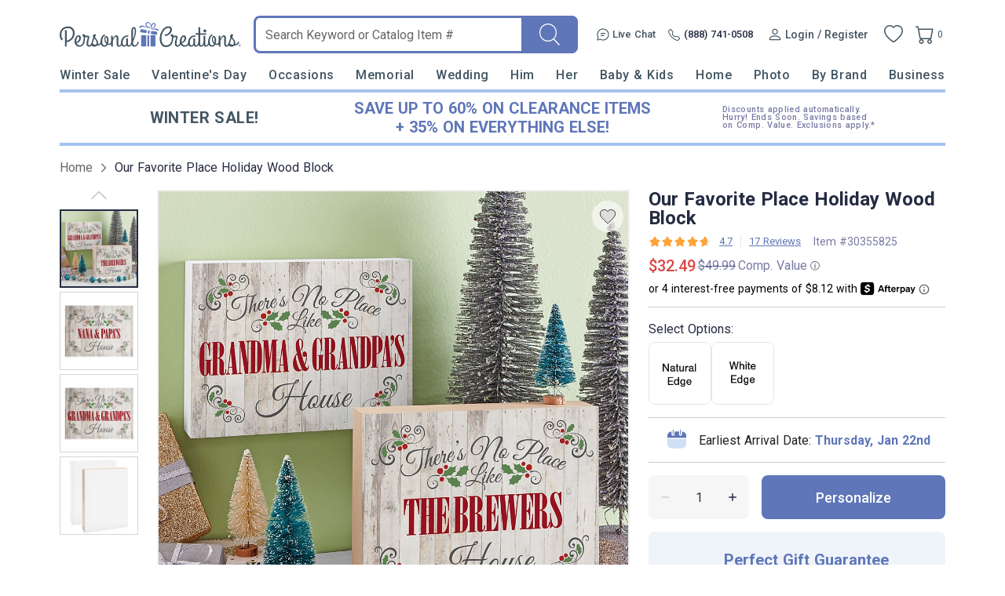

--- FILE ---
content_type: text/html; charset=UTF-8
request_url: https://www.personalcreations.com/product/our-favorite-place-holiday-wood-block-30355825?cobrand=PCR&prid=PCRNONE&productgroup=pchrhom&trackingpgroup=pchrhom
body_size: 70350
content:
<!DOCTYPE html>
<html xmlns:fb="http://www.facebook.com/2008/fbml" xmlns:og="http://opengraphprotocol.org/schema/" xmlns="http://www.w3.org/1999/xhtml" ms-theme="pcrus_new" ucd-theme="pcrus_new" lang="en">
<head>
        <script type="application/json" fncls="fnparams-dede7cc5-15fd-4c75-a9f4-36c430ee3a99">
            {
                "f":"114f5f9aee464407bf4fc99c739311ac",
                "s":"BRAINTREE_SIGNIN"
            }
    </script>
    <link rel="preconnect" href="https://fonts.googleapis.com">
    <link rel="preconnect" href="https://fonts.gstatic.com" crossorigin>
    <link rel="preconnect" href="https://www.googletagmanager.com" />
    <link rel="preconnect" href="https://cdn.levelaccess.net" />
    <link rel="preconnect" href="https://d32u6scf3pzwp7.cloudfront.net" />
    <script>
        window.delayJs = window.delayJs || [];
        window.dataLayer = window.dataLayer || [];
        var isLighthouse = "0";
        (function(){
            var oldOnError = window.onerror;
            window.onerror = function(){
                if (window.console) {
                    console.log(arguments);
                }

                var data = JSON.stringify({
                    "type": "error",
                    "msg": arguments[0],
                    "url": arguments[1],
                    "lineno": arguments[2],
                    "colno": arguments[3],
                    "error": arguments[4]
                });

                (new Image()).src = webUrl("/webservices/logJs.php?type=JSError&msg=" + encodeURIComponent(data));

                if (oldOnError) {
                    oldOnError.apply(this, arguments);
                }

                return false;
            };

        })();

    </script>

        <link rel="icon" type="image/x-icon" href="https://d32u6scf3pzwp7.cloudfront.net/images/icons/touch/pcrus/favicon.ico">
    
    <meta http-equiv="content-type" content="text/html;charset=utf-8" />
    <meta http-equiv="Content-Style-Type" content="text/css" />
    <meta http-equiv="Content-Script-Type" content="text/javascript" />
            <meta name="viewport" content="width=device-width, initial-scale=1.0, maximum-scale=3.0, user-scalable=yes" />
            <script type="text/javascript">
      var MIN_VIEWPORT_WIDTH = 980;
      function getScreenWidth() {
        if (window.matchMedia("(orientation: portrait)").matches) {
          return screen.width < screen.height ? screen.width : screen.height;
        } else {
          return screen.width > screen.height ? screen.width : screen.height;
        }
      }
      function fixViewport() {
        var screenWidth = getScreenWidth();
        var content = "width=device-width, initial-scale=1.0, shrink-to-fit=no";
        if (screenWidth < MIN_VIEWPORT_WIDTH) {
          content = "width=" + MIN_VIEWPORT_WIDTH + ", shrink-to-fit=no";
        }
        var viewport = document.querySelector('meta[name=viewport]')
        if (viewport) {
          viewport.content = content;
        } else {
          var newViewport = document.createElement('meta');
          newViewport.setAttribute('name', 'viewport');
          newViewport.setAttribute('content', content);
          document.head.appendChild(newViewport);
        }
      }
      fixViewport();

            const mql = window.matchMedia("(orientation: portrait)");
      if (mql.addEventListener) {
        mql.addEventListener("change", fixViewport, false);
      } else if (mql.addListener) { // for Safari <= 13
        mql.addListener(fixViewport);
      }
    </script>
    <link href="https://fonts.googleapis.com/css2?family=Roboto:wght@300;400;500;700;900&display=swap&family=Montserrat:ital,wght@0,100;0,200;0,300;0,400;0,500;0,600;0,700;0,800;0,900;1,100;1,200;1,300;1,400;1,500;1,600;1,700;1,800;1,900&display=swap" rel="stylesheet" type="text/css">    <!-- To improve pagespeed score, make all critical CSS files as inline here -->
    <style>
        /* This is a global CSS file for responsive UI */

/** Theme default **/
:root,
[ms-theme="default"] {

    /* colors */
    --color-primary: #296E70;
    /* btn-primary, heading text, link-primary */
    --color-primary-darken: #195E60;
    /* btn hover */
    --color-primary-lighten: var(--color-primary);
    /* not used */

    --color-secondary: var(--color-primary);
    /* not used */
    --color-secondary-darken: var(--color-secondary);
    /* not used */
    --color-secondary-lighten: var(--color-secondary);
    /* not used */

    /* Holiday limited edition colors */
    --color-holiday-primary: var(--color-primary);
    --color-holiday-secondary: var(--color-primary);

    --color-default: #D1D1D1;
    /* placeholder, tooltip, hint */
    --color-default-darken: var(--color-default);
    /* not used */
    --color-default-lighten: var(--color-default);
    /* not used */

    --color-highlight: #F16650;
    /* highlight text */
    --color-highlight-lighten: #DB6252;
    /* highlight text, link(red) */
    --color-highlight-darken: #E63E00;
    /* highlight text, price */

    --color-success: #53BA83;
    /* success tips */
    --color-error: #DB6252;
    /* error tips, error border */
    --color-warning: #F16650;
    /* warning text */
    --color-info: #FFFBF6;
    /* footer bg, header bg */
    --color-white: #FFFFFF;
    /* white, icon bg */
    --color-black: #000000;
    /* black */
    --color-deals: #ED4D12;

    --bg-color-default: #FAFAFA;
    /* bg default */
    --bg-color-darken: #F3F2F2;
    /* bg darken */
    --bg-color-deepen: #A5A5A5;
    /* bg deepen */
    --bg-color-lighten: #FFFFFF;
    /* bg lighten */
    --bg-color-primary: var(--color-primary);
    /* bg primary */
    --bg-color-secondary: var(--color-secondary);
    /* not used */
    --bg-color-success: var(--color-success);
    --bg-color-danger: var(--color-error);
    --bg-color-warning: var(--color-warning);
    --bg-color-info: var(--color-info);
    /* bg header, bg footer */
    --bg-color-highlight: #FDF2E8;
    /* index page - promise block */
    --bg-color-reverse: #FFFFFF;
    --bg-color-card-preview: #F8F7F3;
    --bg-color-calendar-preview: #eeedef;
    --bg-color-stamps-preview: #FFFFFF;
    --bg-color-card-thumb-preview: var(--bg-color-card-preview);
    --bg-color-calendar-thumb-preview: var(--bg-color-calendar-preview);
    --bg-color-stamps-thumb-preview: var(--bg-color-stamps-preview);

    /* text color */
    --text-color-default: #6F6F6F;
    /* text color default */
    --text-color-primary: var(--color-primary);
    /* text primary, heading color */
    --text-color-secondary: #222;
    /* text secondary */
    --text-color-darken: #000000;
    /* text bold darken(product detail) */
    --text-color-reverse: #FFFFFF;
    /* text color reverse */
    --text-color-ucd-breadcrumbs: #8C8B8B;
    /* text color UCD card/calendaer */

    /* border color */
    --border-color-base: #D1D1D1;
    /* border-color */
    --border-color-darken: #808080;
    /* not used */
    --border-color-darker: #6F6F6F;
    /* darker border */
    --border-color-lighten: #F3F2F2;
    /* lighten border */
    --border-color-lighter: #FAFAFA;
    /* not used */
    --border-color-primary: var(--color-primary);

    /* icon */
    --icon-color: #646565;
    /* icon, svg */
    --icon-color-darken: #2D2B2B;
    /* icon eye */
    --icon-color-lighten: #808080;
    /* icon eye */
    --icon-loading-image-white: url(//cdn.simplytoimpress.com/images/loadingwheel-white.svg);
    --icon-loading-image-gray: url(//cdn.simplytoimpress.com/images/loadingwheel.svg);

    /* scrollbar */
    --scrollbar-color: #aaa;
    --scrollbar-trace-color: #ddd;

    /* switch */
    --switch-bg-darken: #a9a9a9;
    /* not used */
    --switch-bg-primary: var(--color-primary);
    /* not used */

    /* font */
    --font-family: Lato;
    /* text font default */
    --font-family-heading: 'Crimson Pro';
    /* heading font family(large) */
    --font-family-secondary: var(--font-family);
    /* not used */

    --font-size-base: 1.6rem;
    /* size normal */
    --font-size-step: .2rem;
    --font-size-xxs: calc(var(--font-size-base) - 3 * var(--font-size-step));
    --font-size-xs: calc(var(--font-size-base) - 2 * var(--font-size-step));
    /* not used */
    --font-size-sm: calc(var(--font-size-base) - var(--font-size-step));
    /* size small, info, subtitle */
    --font-size-lg: calc(var(--font-size-base) + var(--font-size-step));
    /* size large */
    --font-size-xl: 2.6rem;
    --font-size-xxl: 4rem;
    /* size extra large */

    --font-weight-light: 300;
    --font-weight-regular: 400;
    /* size weight regular */
    --font-weight-medium: 500;
    /* size weight medium */
    --font-weight-semibold: 600;
    /* size weight semibold */
    --font-weight-bold: 700;
    /* size weight bold */

    /* grid */
    --gutter: .5rem;
    --grid-gutter-base: calc(4 * var(--gutter));
    /* 2rem */
    --grid-gutter-xs: calc(1 * var(--gutter));
    /* .5rem not used */
    --grid-gutter-sm: calc(2 * var(--gutter));
    /* 1rem */
    --grid-gutter-lg: calc(6 * var(--gutter));
    /* 3rem not used */
    --grid-gutter-xl: calc(8 * var(--gutter));
    /* 4rem not used */


    /* gap base */
    --gap-value-xl: 3.2rem;
    --gap-value-lg: 2.4rem;
    --gap-value-base: 1.6rem;
    --gap-value-sm: 0.8rem;
    --gap-value-xs: 0.4rem;

    /* border */
    --border-radius-base: .5rem;
    /* border radius normal */
    --border-radius-sm: .3rem;
    /* border radius small */
    --border-radius-lg: 1rem;
    /* border radius large */
    --border-radius-rounded: 10rem;
    /* border radius large */
    --border-radius-circle: 50%;
    /* border radius normal */

    --border-width-base: .1rem;
    /* border width normal */
    --border-width-lg: .2rem;
    /* border width large */

    /* common text font */
    --text-font-base: var(--font-size-base) var(--font-family);
    /* normal text, description */
    --text-font-xs: var(--font-size-xs) var(--font-family);
    /* not used */
    --text-font-sm: var(--font-size-sm) var(--font-family);
    /* not used */
    --text-font-lg: var(--font-size-lg) var(--font-family);
    /* large text */
    --text-font-xl: var(--font-size-xl) var(--font-family-heading);
    /* not used */

    --heading-1-font: bold 2rem var(--font-family);
    /* h1 font */
    --heading-2-font: bold 1.8rem var(--font-family);
    /* h2 font */
    --heading-3-font: bold 1.6rem var(--font-family);
    /* h3 font */

    /** search bar */
    --search-bar-border-radius: .5rem;
    /* search bar radios */

    /* button */
    --btn-font: var(--font-family);
    /* btn font */
    --btn-text-color: var(--text-color-default);
    /* btn text color */
    --btn-reverse-text-color: var(--color-white);
    /* btn text reverse color */
    --btn-bg-color: var(--bg-color-lighten);
    /* btn bg color */
    --btn-border-color: var(--border-color-darker);
    /* btn border color */
    --btn-border-radius: var(--border-radius-base);
    /* btn border radius */

    --btn-size-base: var(--font-size-base);
    /* btn size base */
    --btn-padding-base: 1.2rem;
    /* btn padding base */
    --btn-size-sm: var(--font-size-sm);
    /* btn small size */
    --btn-padding-sm: .5rem;
    /* btn small padding */
    --btn-size-lg: var(--font-size-lg);
    /* btn large size, not used */
    --btn-padding-lg: 1.6rem;
    /* btn large padding, not used */

    --btn-primary-text-color: var(--btn-reverse-text-color);
    /* btn primary, reverse if bg color is dark */
    --btn-primary-bg-color: var(--color-primary);
    --btn-primary-border-color: var(--color-primary);
    --btn-primary-hover-color: var(--color-primary-darken);
    /* darken when hover */
    --btn-primary-hover-border-color: var(--color-primary-darken);

    --btn-secondary-text-color: var(--btn-reverse-text-color);
    --btn-secondary-bg-color: var(--color-secondary);
    --btn-secondary-border-color: var(--btn-secondary-bg-color);
    --btn-secondary-hover-bg-color: var(--color-secondary-darken);
    --btn-secondary-hover-border-color: var(--btn-secondary-border-color);

    --btn-danger-text-color: var(--btn-reverse-text-color);
    --btn-danger-bg-color: var(--color-error);
    --btn-danger-border-color: var(--btn-danger-bg-color);
    --btn-danger-hover-bg-color: var(--btn-danger-bg-color);
    --btn-danger-hover-border-color: var(--btn-danger-border-color);

    --btn-info-text-color: var(--btn-text-color);
    --btn-info-bg-color: var(--color-info);
    --btn-info-border-color: var(--btn-info-bg-color);
    --btn-info-hover-color: var(--btn-info-bg-color);
    --btn-info-hover-border-color: var(--btn-info-border-color);

    --btn-success-text-color: var(--btn-text-color);
    --btn-success-bg-color: var(--color-success);
    --btn-success-border-color: var(--btn-success-bg-color);
    --btn-success-hover-color: var(--btn-success-bg-color);
    --btn-success-hover-border-color: var(--btn-success-border-color);

    --btn-warning-text-color: var(--btn-reverse-text-color);
    --btn-warning-bg-color: var(--color-warning);
    --btn-warning-border-color: var(--btn-warning-bg-color);
    --btn-warning-hover-color: var(--btn-warning-bg-color);
    --btn-warning-hover-border-color: var(--btn-warning-border-color);

    /* common colors for link */
    --link-color: var(--text-color-default);
    /* link color default */
    --link-color-reverse: var(--color-primary);
    /* link color reverse */
    --link-color-primary: var(--color-primary);
    /* link color primary */
    --link-color-highlight: var(--color-highlight-lighten);
    /* link color highlight */
    --link-font-family: var(--font-family);
    /* link font family */
    --link-font: 1.6rem var(--link-font-family);
    /* link font? (<a>link should be consistent with the surrounding font, which is a bit wired to specify separately) */
    --link-text-decoration: none;
    /* link text decoration */

    /* form */
    --form-input-color: var(--text-color-default);
    /* not used */
    --form-input-bg-color: var(--bg-color-lighten);
    /* input bg color */
    --form-input-border-color: var(--border-color-base);
    /* input border color */
    --form-input-border-radius: var(--border-radius-base);
    /* input border color */
    --form-input-highlight-border-color: var(--border-color-darker);
    /* input border focused */
    --form-input-placeholder: var(--color-default);
    /* input placeholder */
    /* select */
    /* checkbox */
    /* dialog */
    --border-color-checkout: #d2d2d7;
    --color-pcrus-checkout-indigo: #5d76b9;
}

/* Reset default styles */
* {
    -webkit-box-sizing: border-box;
    -moz-box-sizing: border-box;
    box-sizing: border-box;
    margin: 0;
    padding: 0;
}

html {
    font-size: 10px;
    -webkit-tap-highlight-color: rgba(0, 0, 0, 0);
    -webkit-text-size-adjust: 100%;
    -ms-text-size-adjust: 100%;
    font-family: var(--font-family);
    color: var(--text-color-default);
}

body {
    font-size: 1.3rem;
    width: 100%;
    min-width: 100%;
}

svg,
img {
    outline: none !important;
    vertical-align: middle;
    border: 0;
}

a {
    text-decoration: none;
    background-color: transparent;
    color: var(--link-color);
}

@supports (--webkit-touch-callout: none) {
    a img {
        cursor: pointer;
    }
}

a.reverse {
    color: var(--link-color-reverse) !important;
}

a:hover {
    color: var(--link-color-primary);
}

a.reverse-red {
    color: var(--link-color-highlight);
}

/* Chrome, Safari, Edge, Opera */
input::-webkit-outer-spin-button,
input::-webkit-inner-spin-button {
    -webkit-appearance: none;
}

ol,
ul,
li {
    padding: 0;
    margin: 0;
    list-style: none;
}

.ls-decimal li {
    list-style: decimal;
}

.ls-disc li {
    list-style: disc;
}

.show {
    display: block !important;
}

.hide,
.hidden,
.hideme {
    display: none !important;
}

button,
input,
optgroup,
select,
textarea {
    font: inherit;
    color: inherit;
    font-family: inherit;
    font-size: 1.6rem;
    line-height: inherit;
}

button,
html input[type=button],
input[type=reset],
input[type=submit] {
    -webkit-appearance: button;
    cursor: pointer;
}

label {
    vertical-align: middle;
    margin-left: 1rem;
    display: inline-block;
}

.g-block {
    display: block;
}

.g-inline-block {
    display: inline-block;
}

.float-left {
    float: left;
}

.float-right {
    float: right;
}

input[type=checkbox],
input[type=checkbox]+label,
input[type=radio],
input[type=radio]+label {
    cursor: pointer;
    margin: 0;
}

input[type=checkbox]:disabled,
input[type=checkbox]:disabled+label,
input[type=radio]:disabled,
input[type=radio]:disabled+label {
    cursor: default;
}

input::-webkit-credentials-auto-fill-button {
    visibility: hidden;
    display: none !important;
    pointer-events: none;
    position: absolute;
    right: 0;
}

.g-border-line-top {
    border-top: 1px solid var(--border-color-base);
}
.g-border-line-bottom {
    border-top: 1px solid var(--border-color-base);
}

.g-btn {
    display: inline-block;
    border-radius: var(--btn-border-radius);
    border-width: var(--border-width-base);
    border-style: solid;
    border-color: var(--btn-border-color);
    background-color: var(--btn-bg-color);
    color: var(--text-color-secondary);
}

.g-btn.link {
    display: inline-block;
    border-radius: unset;
    border: none;
    background-color: transparent;
    color: var(--link-color);
}

.g-btn.reverse {
    border-color: var(--btn-primary-border-color);
    background-color: var(--btn-primary-bg-color);
    color: var(--btn-primary-text-color) !important;
}

.g-btn.primary {
    border-color: var(--btn-primary-border-color);
    background-color: var(--btn-primary-bg-color);
    color: var(--btn-primary-text-color) !important;
}

.g-btn.primary:not(.g-btn-loading):not(.g-disabled):not(:disabled):hover,
.g-btn.reverse:not(.g-btn-loading):not(.g-disabled):not(:disabled):hover {
    border-color: var(--btn-primary-hover-border-color);
    background-color: var(--btn-primary-hover-color);
}

.g-btn.secondary {
    border-color: var(--btn-secondary-border-color);
    background-color: var(--btn-secondary-bg-color);
    color: var(--btn-secondary-text-color) !important;
}

.g-btn.secondary:not(.g-btn-loading):not(.loading-button):not(.g-disabled):not(:disabled):hover {
    border-color: var(--btn-secondary-hover-border-color);
    background-color: var(--btn-secondary-hover-bg-color);
}

.g-btn:disabled {
    cursor: default;
    opacity: 0.8;
}

.g-btn.text:hover,
.g-btn.text {
    color: var(--link-color-primary);
}

.g-btn.padding {
    padding: var(--btn-padding-base);
}

.g-btn.padding-sm {
    padding: var(--btn-padding-sm);
}

.g-btn.padding-lg {
    padding: var(--btn-padding-lg);
}

/* Close button */
.g-btn-close {
    width: 2rem;
    height: 2rem;
    cursor: pointer;
}

.g-btn-close.reverse {
    background: var(--btn-primary-bg-color);
    border-radius: 22%;
}

.g-btn-close .wrapper {
    position: relative;
    width: 100%;
    height: 100%;
    margin: 0 auto;
    top: 50%;
    transform: translateY(-50%);
}

.g-btn-close .wrapper.medium {
    width: 65%;
    height: 65%;
}

.g-btn-close .wrapper.half {
    width: 50%;
    height: 50%;
}

.g-btn-close .wrapper.small {
    width: 30%;
    height: 30%;
}

.g-btn-close .wrapper.half::before,
.g-btn-close .wrapper.half::after {
    height: .1rem;
}

.g-btn-close .wrapper::before,
.g-btn-close .wrapper::after {
    content: "";
    position: absolute;
    width: 100%;
    height: .2rem;
    background: var(--icon-color);
    top: 50%;
    left: 0;
}

.g-btn-close.reverse .wrapper::before,
.g-btn-close.reverse .wrapper::after {
    background: var(--btn-bg-color);
}

.g-btn-close .wrapper::before {
    transform: translate(0, -50%) rotate(-45deg);
}

.g-btn-close .wrapper::after {
    transform: translate(0, -50%) rotate(45deg);
}

.g-valign-middle {
    vertical-align: middle;
}

.g-flex-center {
    display: flex;
    align-items: center;
    justify-content: center;
}

.g-flex-v-center {
    display: flex;
    align-items: center;
}

.g-flex-h-center {
    display: flex;
    justify-content: center;
}

.text-left {
    text-align: left;
}

.text-center {
    text-align: center;
}

.text-right {
    text-align: right;
}

.text-underline {
    text-decoration: underline;
}

.text-smaller {
    font-size: smaller;
}

.ml5,
.ml-5 {
    margin-left: 0.5rem;
}

.mr5,
.mr-5 {
    margin-right: 0.5rem;
}

.mt5,
.mt-5 {
    margin-top: 0.5rem;
}

.mb5,
.mb-5 {
    margin-bottom: 0.5rem;
}

.mx5,
.mx-5 {
    margin-left: 0.5rem;
    margin-right: 0.5rem;
}

.my5,
.my-5 {
    margin-top: 0.5rem;
    margin-bottom: 0.5rem;
}

.mg5,
.mg-5 {
    margin: 0.5rem;
}

.ml10,
.ml-10 {
    margin-left: 1rem;
}

.mr10,
.mr-10 {
    margin-right: 1rem;
}

.mt10,
.mt-10 {
    margin-top: 1rem;
}

.mb10,
.mb-10 {
    margin-bottom: 1rem;
}

.mx10,
.mx-10 {
    margin-left: 1rem;
    margin-right: 1rem;
}

.my10,
.my-10 {
    margin-top: 1rem;
    margin-bottom: 1rem;
}

.mg10,
.mg-10 {
    margin: 1rem;
}

.ml15,
.ml-15 {
    margin-left: 1.5rem;
}

.mr15,
.mr-15 {
    margin-right: 1.5rem;
}

.mt15,
.mt-15 {
    margin-top: 1.5rem;
}

.mb15,
.mb-15 {
    margin-bottom: 1.5rem;
}

.mx15,
.mx-15 {
    margin-left: 1.5rem;
    margin-right: 1.5rem;
}

.my15,
.my-15 {
    margin-top: 1.5rem;
    margin-bottom: 1.5rem;
}

.mg15,
.mg-15 {
    margin: 1.5rem;
}

.ml20,
.ml-20 {
    margin-left: 2rem;
}

.mr20,
.mr-20 {
    margin-right: 2rem;
}

.mt20,
.mt-20 {
    margin-top: 2rem;
}

.mb20,
.mb-20 {
    margin-bottom: 2rem;
}

.mx20,
.mx-20 {
    margin-left: 2rem;
    margin-right: 2rem;
}

.my20,
.my-20 {
    margin-top: 2rem;
    margin-bottom: 2rem;
}

.mg20,
.mg-20 {
    margin: 2rem;
}

.ml25,
.ml-25 {
    margin-left: 2.5rem;
}

.mr25,
.mr-25 {
    margin-right: 2.5rem;
}

.mt25,
.mt-25 {
    margin-top: 2.5rem;
}

.mb25,
.mb-25 {
    margin-bottom: 2.5rem;
}

.mx25,
.mx-25 {
    margin-left: 2.5rem;
    margin-right: 2.5rem;
}

.my25,
.my-25 {
    margin-top: 2.5rem;
    margin-bottom: 2.5rem;
}

.mg25,
.mg-25 {
    margin: 2.5rem;
}

.ml30,
.ml-30 {
    margin-left: 3rem;
}

.mr30,
.mr-30 {
    margin-right: 3rem;
}

.mt30,
.mt-30 {
    margin-top: 3rem;
}

.mb30,
.mb-30 {
    margin-bottom: 3rem;
}

.mx30,
.mx-30 {
    margin-left: 3rem;
    margin-right: 3rem;
}

.my30,
.my-30 {
    margin-top: 3rem;
    margin-bottom: 3rem;
}

.mg30,
.mg-30 {
    margin: 3rem;
}

.ml35,
.ml-35 {
    margin-left: 3.5rem;
}

.mr35,
.mr-35 {
    margin-right: 3.5rem;
}

.mt35,
.mt-35 {
    margin-top: 3.5rem;
}

.mb35,
.mb-35 {
    margin-bottom: 3.5rem;
}

.mx35,
.mx-35 {
    margin-left: 3.5rem;
    margin-right: 3.5rem;
}

.my35,
.my-35 {
    margin-top: 3.5rem;
    margin-bottom: 3.5rem;
}

.mg35,
.mg-35 {
    margin: 3.5rem;
}

.p-0i {
    padding: 0 !important;
}

.pt-0i {
    padding-top: 0 !important;
}

.pb-0i {
    padding-bottom: 0 !important;
}

.pt-2 {
    padding-top: 0.2rem;
}

.pl5,
.pl-5 {
    padding-left: 0.5rem;
}

.pr5,
.pr-5 {
    padding-right: 0.5rem;
}

.pt5,
.pt-5 {
    padding-top: 0.5rem;
}

.p5,
.pb5,
.pb-5 {
    padding-bottom: 0.5rem;
}

.px5,
.px-5 {
    padding-left: 0.5rem;
    padding-right: 0.5rem;
}

.py5,
.py-5 {
    padding-top: 0.5rem;
    padding-bottom: 0.5rem;
}

.pg5,
.pg-5 {
    padding: 0.5rem;
}

.pd5,
.pd-5 {
    padding: 0.5rem;
}

.pl10,
.pl-10 {
    padding-left: 1rem;
}

.pr10,
.pr-10 {
    padding-right: 1rem;
}

.pt10,
.pt-10 {
    padding-top: 1rem;
}

.p10,
.pb10,
.pb-10 {
    padding-bottom: 1rem;
}

.px10,
.px-10 {
    padding-left: 1rem;
    padding-right: 1rem;
}

.py10,
.py-10 {
    padding-top: 1rem;
    padding-bottom: 1rem;
}

.pg10,
.pg-10 {
    padding: 1rem;
}

.pd10,
.pd-10 {
    padding: 1rem;
}

.pl15,
.pl-15 {
    padding-left: 1.5rem;
}

.pr15,
.pr-15 {
    padding-right: 1.5rem;
}

.pt15,
.pt-15 {
    padding-top: 1.5rem;
}

.pb15,
.pb-15 {
    padding-bottom: 1.5rem;
}

.px15,
.px-15 {
    padding-left: 1.5rem;
    padding-right: 1.5rem;
}

.py15,
.py-15 {
    padding-top: 1.5rem;
    padding-bottom: 1.5rem;
}

.pg15,
.pg-15 {
    padding: 1.5rem;
}

.pd15,
.pd-15 {
    padding: 1.5rem;
}

.pl20,
.pl-20 {
    padding-left: 2rem;
}

.pr20,
.pr-20 {
    padding-right: 2rem;
}

.pt20,
.pt-20 {
    padding-top: 2rem;
}

.pb20,
.pb-20 {
    padding-bottom: 2rem;
}

.px20,
.px-20 {
    padding-left: 2rem;
    padding-right: 2rem;
}

.py20,
.py-20 {
    padding-top: 2rem;
    padding-bottom: 2rem;
}

.pg20,
.pg-20 {
    padding: 2rem;
}

.pd20,
.pd-20 {
    padding: 2rem;
}

.pl25,
.pl-25 {
    padding-left: 2.5rem;
}

.pr25,
.pr-25 {
    padding-right: 2.5rem;
}

.pt25,
.pt-25 {
    padding-top: 2.5rem;
}

.pb25,
.pb-25 {
    padding-bottom: 2.5rem;
}

.px25,
.px-25 {
    padding-left: 2.5rem;
    padding-right: 2.5rem;
}

.py25,
.py-25 {
    padding-top: 2.5rem;
    padding-bottom: 2.5rem;
}

.pg25,
.pg-25 {
    padding: 2.5rem;
}

.pd25,
.pd-25 {
    padding: 2.5rem;
}

.pl30,
.pl-30 {
    padding-left: 3rem;
}

.pr30,
.pr-30 {
    padding-right: 3rem;
}

.pt30,
.pt-30 {
    padding-top: 3rem;
}

.pb30,
.pb-30 {
    padding-bottom: 3rem;
}

.px30,
.px-30 {
    padding-left: 3rem;
    padding-right: 3rem;
}

.py30,
.py-30 {
    padding-top: 3rem;
    padding-bottom: 3rem;
}

.pg30,
.pg-30 {
    padding: 3rem;
}

.pd30,
.pd-30 {
    padding: 3rem;
}

.border0 {
    border: 0 !important;
}

.g-bg-gray {
    background-color: var(--bg-color-default);
}

.g-bg-white {
    background-color: var(--color-white);
}

.g-bg-none {
    background: none;
}

.g-width-auto {
    width: auto !important;
}

.g-width-100 {
    width: 100%;
}

.g-width-50 {
    width: 50%;
}

.g-height-100 {
    height: 100%;
}

.pointer {
    cursor: pointer;
}

.fl {
    float: left;
}

.fr {
    float: right;
}

/* common form styles */
.g-form-input,
.g-form-select {
    border-radius: var(--form-input-border-radius);
    border-width: var(--border-width-base);
    border-style: solid;
    border-color: var(--form-input-border-color);
}

.g-form-select {
    background: var(--form-input-bg-color);
    background-image: url(/templates/images/icon-arrow.svg);
    background-repeat: no-repeat;
    background-position: right 1rem center;
    background-size: auto 20%;
    -webkit-appearance: none;
    -moz-appearance: none;
    appearance: none;
}

.g-form-select.no-arrow {
    background-image: none;
}

.g-form-input::placeholder {
    color: var(--form-input-placeholder);
}

.g-form-input.padding,
.g-form-select.padding {
    padding: 1rem;
}

.g-form-input+label {
    position: relative;
    padding-left: 2.6rem;
}

.g-form-input.checkbox {
    display: none;
    width: 1.4rem;
    height: 1.4rem;
    vertical-align: middle;
}

.g-form-input.checkbox+label:before {
    position: absolute;
    content: "";
    top: 50%;
    transform: translateY(-50%);
    left: 0;
    width: 1.4rem;
    height: 1.4rem;
    border: .1rem solid var(--border-color-darker);
    background: var(--form-input-bg-color);
}

.g-form-input.checkbox:checked+label:before {
    background: url('/templates/images/icon-checkbox.svg') center no-repeat;
    background-size: 65% auto;
}

.g-form-input.checkbox.large+label {
    padding-left: 3rem;
}

.g-form-input.checkbox.large+label:before {
    width: 2rem;
    height: 2rem;
    font-size: 1.8rem;
}

.g-form-input.checkbox.vatop+label:before {
    top: auto;
    transform: translateY(25%);
}

.g-form-input.radio {
    display: none;
    width: 1.8rem;
    height: 1.8rem;
    vertical-align: middle;
}

.g-form-input.radio+label:before {
    position: absolute;
    content: "";
    top: 50%;
    transform: translateY(-50%);
    left: .4rem;
    width: 1rem;
    height: 1rem;
    border-radius: 1rem;
    background: var(--form-input-bg-color);
    box-shadow: 0 0 0 .3rem var(--form-input-bg-color), 0 0 0 .4rem var(--border-color-darker);
}

.g-form-input.radio:checked+label:before {
    background: var(--icon-color);
}

.g-form-input-number-text[type=number] {
    -moz-appearance: textfield;
}

.g-form-input-number-text[type=number]::-webkit-inner-spin-button,
.g-form-input-number-text[type=number]::-webkit-outer-spin-button {
    -webkit-appearance: none;
    margin: 0;
}

.component-input-selector .caption {
    margin-bottom: 0.5rem;
}

.g-form-input-group .component-input {
    border-radius: var(--form-input-border-radius);
    border-width: var(--border-width-base);
    border-style: solid;
    border-color: var(--form-input-border-color);
    padding: 1rem;
}

.g-form-input-group .g-form-input {
    border: none;
    padding: 0.5rem 0 0;
    color: #000000;
}

.g-form-input-group .component-input:focus-within {
    border-color: var(--form-input-highlight-border-color);
}

.g-form-input-group .g-form-input:focus {
    outline: none;
}

.error-info,
.error {
    color: var(--color-error);
    margin-top: 0.5rem;
}

.g-form-input-group .component-input.fail,
.container-input.fail .g-form-input,
.container-input.fail .g-form-textarea,
.container-input.fail select {
    border-color: var(--color-error);
    outline: none;
}

.text-body-secondary {
    line-height: 2.5rem;
    margin: 1.5rem 0 0 1.5rem;
}

.text-body-secondary .pass {
    color: var(--color-success);
}

.text-body-secondary .fail {
    color: var(--color-error);
}

.g-form-textarea {
    width: 100%;
    border-color: var(--form-input-border-color);
    border-radius: var(--form-input-border-radius);
    resize: none;
    padding: 1.2rem;
    background-color: var(--bg-color-darken);
    height: 140px;
}

.g-form-textarea::placeholder {
    color: var(--form-input-placeholder);
}

.dropdown-container.focus input {
    border-radius: var(--border-radius-base) var(--border-radius-base) 0 0;
    border-color: var(--border-radius-base);
    border-bottom-color: var(--form-input-border-color);
    padding: 1rem;
    cursor: pointer;
    outline: none;
}

.hint-selector-container {
    border-radius: 0 0 var(--border-radius-base) var(--border-radius-base);
    border-width: var(--border-width-base);
    border-style: solid;
    border-top: 0;
    position: absolute;
    width: 100%;
    z-index: 1;
    background-color: var(--btn-bg-color);
    top: 100%;
    display: none;
    cursor: pointer;
    max-height: 35rem;
    overflow-y: auto;
}

.hint-selector-item {
    height: 3rem;
    display: flex;
    align-items: center;
    justify-content: space-between;
    padding-left: 1rem;
    padding-right: 1rem;
    text-overflow: ellipsis;
    overflow: hidden;
    white-space: nowrap;
    padding-top: 0.5rem;
}

.hint-selector-item.selected,
.hint-selector-item:hover {
    background-color: var(--color-default);
}

.hint-selector-item.g-disabled {
    background: none;
}

/*dash*/
.g-dash-h,
.g-dash-v {
    display: flex;
    align-items: center;
    justify-content: center;
}

.g-dash-h::before {
    content: "";
    border-top: 1px solid var(--form-input-border-color);
    width: 10px;
    height: 1px;
    display: block;
}

.g-dash-v::before {
    content: "";
    border-right: 1px solid var(--form-input-border-color);
    width: 1px;
    height: 18px;
    display: block;
}

/* range */
input[type="range"] {
    appearance: none;
    -webkit-appearance: none;
    cursor: pointer;
    width: 100%;
}

input[type="range"]::-webkit-slider-thumb,
.ui-widget-content.g-slider-range .ui-slider-handle {
    appearance: none;
    -webkit-appearance: none;
    background: none var(--color-primary);
    border-radius: 50%;
    width: 15px;
    height: 15px;
    margin-top: -5px;
    border: none;
    cursor: pointer;
    top: 0;
}

input[type="range"]::-webkit-slider-thumb:focus,
.ui-widget-content.g-slider-range .ui-slider-handle:focus {
    outline: none;
}

input[type="range"]::-webkit-slider-runnable-track,
.ui-widget-content.g-slider-range {
    height: 5px;
    border-radius: 10px;
    background: none var(--color-default);
    border: none;
}

.ui-widget-content.g-slider-range .ui-slider-range {
    background: none var(--color-primary);
}

.g-slider-ticks {
    display: flex;
    justify-content: space-between;
    font-size: 1.2rem;
    user-select: none;
}

.g-slider-ticks .tick {
    width: 33.33%;
    text-align: center;
}

.g-slider-ticks>.tick:first-child {
    text-align: left;
}

.g-slider-ticks>.tick:last-child {
    text-align: right;
}

/* range end */

/* common position styles */
.g-pos-relative {
    position: relative !important;
}

.g-pos-absolute {
    position: absolute !important;
}

.g-pos-locked {
    position: fixed !important;
}

.g-pos-valign {
    top: 50%;
    right: 1rem;
    transform: translateY(-50%) translate3d(0, 0, 0);
}

.g-pos-halign {
    left: 50%;
    transform: translateX(-50%);
}

.g-pos-align {
    top: 50%;
    left: 50%;
    transform: translate(-50%, -50%);
}

/* g-font-bold */
.g-font-semibold {
    font-weight: 600;
}

.g-font-bold {
    font-weight: bold !important;
}

.g-icon {
    width: 2rem;
    height: 2rem;
    display: inline-block;
    background: transparent center center/contain no-repeat;
}

.g-icon-eye,
.g-icon-closed-eye {
    position: relative;
    width: 1.4rem;
    height: 1.4rem;
    border: .1rem solid #000;
    border-radius: 75% 15%;
    transform: rotate(45deg);
    cursor: pointer;
}

.g-icon-eye::before,
.g-icon-closed-eye::before {
    content: '';
    display: block;
    position: absolute;
    width: 5px;
    height: 5px;
    border-radius: 50%;
    left: 50%;
    top: 50%;
    transform: translate(-50%, -50%);
    background-color: var(--icon-color-lighten);
}

.g-icon-closed-eye::after {
    content: '';
    position: absolute;
    width: 1px;
    height: 26px;
    left: 5px;
    top: -7px;
    background-color: var(--icon-color-darken);
    transform: rotate(90deg);
}

.btn_unfav {
    background: url(/templates/images/thumbs/icon-favorited.svg) 0/100% no-repeat;
    display: inline-block;
    height: 3rem;
    width: 3rem;
    cursor: pointer;
}

.btn_fav {
    background: url(/templates/images/thumbs/icon-fav.svg) 0/100% no-repeat;
    display: inline-block;
    height: 3rem;
    width: 3rem;
    cursor: pointer;
}

/*arrow*/
.g-icon-arrow-up,
.g-icon-arrow-right,
.g-icon-arrow-left,
.g-icon-arrow-down {
    width: 20px;
    height: 10px;
    display: inline-block;
    background: transparent url(/templates/images/icon-arrow.svg) center/100% no-repeat;
    transition: transform .3s;
}

.g-icon-arrow-left {
    transform: rotate(90deg);
}

.g-icon-arrow-right {
    transform: rotate(-90deg);
}

.g-icon-arrow-up {
    transform: rotate(180deg);
}

.g-icon-arrow-down {
    transform: rotate(0deg);
}

.g-icon-arrow-up.small,
.g-icon-arrow-right.small,
.g-icon-arrow-left.small,
.g-icon-arrow-down.small {
    width: 10px;
    height: 5px;
    background: transparent url(/templates/images/icon-arrow-small.svg) center/100% no-repeat;
}

.g-icon-arrow-up.medium,
.g-icon-arrow-right.medium,
.g-icon-arrow-left.medium,
.g-icon-arrow-down.medium {
    width: 14px;
    height: 8px;
    display: inline-block;
    background: transparent url(/templates/images/icon-arrow.svg) center/100% no-repeat;
}

.g-scrollbar {
    scrollbar-width: thin;
    scrollbar-color: var(--scrollbar-color);
    scrollbar-track-color: var(--scrollbar-trace-color);
    -ms-scrollbar-widthr: thin;
    -ms-scrollbar-track-color: var(--scrollbar-trace-color);
}

.g-scrollbar::-webkit-scrollbar {
    width: 0.5rem;
}

.g-scrollbar::-webkit-scrollbar-thumb {
    background-color: var(--scrollbar-color);
    border-radius: 0.5rem;
}

.g-scrollbar::-webkit-scrollbar-track {
    background: var(--scrollbar-trace-color);
    border-radius: 0.5rem;
}

.g-scrollbar.g-no-bg {
    scrollbar-width: auto;
}

.g-scrollbar.g-no-bg::-webkit-scrollbar-track {
    background: var(--color-white);
}

.g-icon-star {
    width: 1.6rem;
    height: 1.6rem;
    display: inline-block;
}

.g-icon-star.small {
    width: 1.2rem;
    height: 1.2rem;
}

.g-icon-star.large {
    width: 3.2rem;
    height: 3.2rem;
}

.g-icon-star-10-filled {
    background: url("/templates/images/detail/star/Star_Cuts_10.png") 0/100% no-repeat;
}

.g-icon-star-9-filled {
    background: url("/templates/images/detail/star/Star_Cuts_09.png") 0/100% no-repeat;
}

.g-icon-star-8-filled {
    background: url("/templates/images/detail/star/Star_Cuts_08.png") 0/100% no-repeat;
}

.g-icon-star-7-filled {
    background: url("/templates/images/detail/star/Star_Cuts_07.png") 0/100% no-repeat;
}

.g-icon-star-6-filled {
    background: url("/templates/images/detail/star/Star_Cuts_06.png") 0/100% no-repeat;
}

.g-icon-star-5-filled {
    background: url("/templates/images/detail/star/Star_Cuts_05.png") 0/100% no-repeat;
}

.g-icon-star-4-filled {
    background: url("/templates/images/detail/star/Star_Cuts_04.png") 0/100% no-repeat;
}

.g-icon-star-3-filled {
    background: url("/templates/images/detail/star/Star_Cuts_03.png") 0/100% no-repeat;
}

.g-icon-star-2-filled {
    background: url("/templates/images/detail/star/Star_Cuts_02.png") 0/100% no-repeat;
}

.g-icon-star-1-filled {
    background: url("/templates/images/detail/star/Star_Cuts_01.png") 0/100% no-repeat;
}

.g-icon-star-0-filled {
    background: url("/templates/images/detail/star/Star_Cuts_00.png") 0/100% no-repeat;
}
.g-icon-star-score {
    background: url("/templates/images/detail/star/Star_Cuts_score.svg") 0/100% no-repeat;
}

.g-icon-loading {
    animation: rotate 1s linear infinite;
    border: 0.4rem solid var(--color-primary);
    border-radius: 50%;
    border-top: 0.4rem solid transparent;
    height: 3rem;
    width: 3rem;
    z-index: 9999;
    margin-left: -1.5rem;
    margin-top: -1.5rem;
}

.g-icon-warning {
    display: inline-block;
    flex: 0 0 2rem;
    height: 2rem;
    width: 2rem;
    background: url('/templates/images/icon-warning.png') no-repeat 50%/100% 100%;
}

.working,
.g-btn-loading {
    background-image: var(--icon-loading-image-white);
    background-position: center;
    background-size: auto 80%;
    background-repeat: no-repeat;
    text-indent: -9999px;
    color: transparent !important;
    cursor: default;
}
.txt.working,
.txt.g-btn-loading {
    background-image: var(--icon-loading-image-gray);
    background-size: auto 100%;
    text-indent: 0;
    text-decoration: underline !important;
}

.g-box-loading {
    background-image: url(//cdn.planetart.com/images/spinner.gif);
    background-position: center;
    background-size: auto 3rem;
    background-repeat: no-repeat;
    cursor: default;
}
.g-box-loading > * {
    visibility: hidden;
}

.g-icon-rotate-left,
.g-icon-rotate-right {
    cursor: pointer;
    height: 2rem;
    width: 2rem;
    margin: 0.5rem;
    flex: 0 0 2rem;
}

.g-icon-rotate-left {
    background: url('/templates/images/icon-rotate-left.svg') no-repeat;
    background-size: 100% 100%;
}

.g-icon-rotate-right {
    background: url('/templates/images/icon-rotate-right.svg') no-repeat;
    background-size: 100% 100%;
}

.g-icon-zoom-in {
    box-sizing: border-box;
    position: relative;
    display: block;
    width: 16px;
    height: 16px;
    border: 2px solid var(--color-white);
    border-radius: 100%;
    background:
        linear-gradient(to bottom,
            var(--color-white) 5px, transparent 0) no-repeat 2px 5px/8px 2px;
    margin-top: -4px;
}

.g-icon-zoom-in::after,
.g-icon-zoom-in::before {
    content: "";
    display: block;
    box-sizing: border-box;
    position: absolute;
    width: 2px;
    height: 10px;
    background: var(--color-white);
}

.g-icon-zoom-in::after {
    transform: rotate(-45deg);
    border-radius: 3px;
    top: 10px;
    left: 14px;
}

.g-icon-zoom-in::before {
    top: 1px;
    left: 5px;
}

.g-icon-zoom-out {
    box-sizing: border-box;
    position: relative;
    display: block;
    width: 16px;
    height: 16px;
    border: 2px solid var(--color-white);
    border-radius: 100%;
    margin-top: -4px;
}

.g-icon-zoom-out::after,
.g-icon-zoom-out::before {
    content: "";
    display: block;
    box-sizing: border-box;
    position: absolute;
    background: var(--color-white);
}

.g-icon-zoom-out::after {
    transform: rotate(-45deg);
    border-radius: 3px;
    width: 2px;
    height: 8px;
    top: 10px;
    left: 12px;
}

.g-icon-zoom-out::before {
    width: 8px;
    height: 2px;
    top: 5px;
    left: 2px;
}

.g-icon-info {
    width: 1.8rem;
    height: 1.8rem;
    background-color: var(--icon-color);
    color: var(--text-color-reverse);
    border-radius: 100%;
}

.g-icon-info:after {
    display: block;
    content: 'i';
    text-align: center;
    line-height: 1.8rem;
    vertical-align: middle;
    font-style: normal;
    font-size: var(--font-size-sm);
    font-weight: bold;
    font-family: Arial, Helvetica, sans-serif;
    color: var(--color-white);
}

.g-disabled {
    opacity: 0.3;
    cursor: default;
}

.g-shadow {
    box-shadow: rgba(0, 0, 0, 0.2) 0px .8rem 2.4rem;
}

.g-text-linethrough,
.g-text-decoration-linethrough {
    text-decoration: line-through;
}

.g-text-decoration-underline {
    text-decoration: underline;
}

.g-text-uppercase {
    text-transform: uppercase;
}

.g-border-radius {
    border-radius: var(--border-radius-base);
}

.g-border-radius-sm {
    border-radius: var(--border-radius-sm);
}

.g-border-radius-lg {
    border-radius: var(--border-radius-lg);
}

.g-border-radius-rounded {
    border-radius: var(--border-radius-rounded);
}

.g-border-radius-circle {
    border-radius: var(--border-radius-circle);
}

.g-highlight-text {
    color: var(--color-primary);
}

.g-line-break {
    word-break: break-all;
}

.g-word-break {
    word-break: break-word;
    word-wrap: break-word;
    overflow-wrap: break-word;
    hyphens: auto;
    hyphenate-character: '-';
}

.g-white-space-nowrap {
    white-space: nowrap;
}

.g-overflow-hidden {
    overflow: hidden !important;
}

.g-img-responsive {
    display: block;
    max-width: 100%;
    max-height: 100%;
    width: 100%;
    height: 100%;
    margin: 0 auto;
    object-fit: contain;
}

.g-tooltip {
    position: relative;
}

.g-tooltip:hover .g-tooltip-content {
    display: block;
}

.g-tooltip-content {
    display: none;
    background-color: var(--color-primary);
    color: var(--color-white);
    width: 12rem;
    padding: 0.6rem 0;
    text-align: center;
    position: absolute;
    z-index: 9;
}

.g-tooltip-content:before {
    content: '';
    display: inline-block;
    position: absolute;
    border-left: 1rem solid var(--color-primary);
    border-bottom: 1rem solid transparent;
}

.g-blur {
    -webkit-animation: blurto6 .3s forwards;
    animation: blurto6 .3s forwards;
}

.g-table {
    border-collapse: collapse;
    width: 100%;
    max-width: 100%;
    overflow-x: auto;
}
.g-table th,
.g-table td {
    border: var(--border-width-base) solid var(--border-color-base);
    padding: .3rem;
    vertical-align: center;
}
.g-table.nowrap th,
.g-table.nowrap td {
    white-space: nowrap;
}
.g-table.center-h td {
    text-align: center;
}

/* Some styles for common UI like error message */
#ErrorDialog {
    padding: 3rem;
    font-size: 2rem;
}

.clear {
    clear: both;
}

@keyframes rotate {
    0% {
        transform: rotate(0deg);
    }

    100% {
        transform: rotate(360deg);
    }
}

@keyframes fadein {
    from {
        opacity: 0;
    }

    to {
        opacity: 1;
    }
}

@keyframes blurto6 {
    from {
        filter: blur(0);
    }

    to {
        filter: blur(4px);
    }
}


/*ui dialog*/
.ui-dialog.ui-front {
    z-index: 10000
}

.ui-dialog.no-dialog-title .ui-dialog-title {
    display: none;
}

.ui-dialog.no-dialog-title .ui-dialog-titlebar-close {
    top: 1.5rem;
    right: 0.5rem;
}

.disable {
  filter: grayscale(100%);
  pointer-events: none;
  opacity: 0.5;
}
.g-bg-checkerboard {
    background: url(/templates/images/icon-checkerboard.svg) repeat;
    background-size: 2rem;
}
/* Some global styles for responsive */
.container {
    width: 100%;
    margin: 0 auto;
}
.row {
    display: flex;
    flex-wrap: wrap;
}
.row.inline {
    display: inline-flex;
}
.row>* {
    flex-shrink: 0;
    width: 100%;
    max-width: 100%;
}
.row.flex-direction-column {
    flex-direction: column;
}
.row.flex-direction-column.reverse {
    flex-direction: column-reverse;
}
.row.reverse {
    flex-direction: row-reverse;
}
.row.align-items-start {
    align-items: flex-start;
}
.row.align-items-center {
    align-items: center;
}
.row.align-items-end {
    align-items: flex-end;
}
.row.justify-content-center {
    justify-content: center;
}
.row.justify-content-right,
.row.justify-content-flex-end {
    justify-content: flex-end;
}
.row.justify-content-space-between {
    justify-content: space-between;
}
.row.justify-content-space-evenly {
    justify-content: space-evenly;
}
.row.flex-no-wrap {
    flex-wrap: nowrap;
}
/* Average all columns as default */
.col { flex: 1 0 0%; }
.col-1 { flex: 0 0 auto; width: 8.33333333%; }
.col-2 { flex: 0 0 auto; width: 16.66666667%; }
.col-3 { flex: 0 0 auto; width: 25%; }
.col-4 { flex: 0 0 auto; width: 33.33333333%; }
.col-5 { flex: 0 0 auto; width: 41.66666667%; }
.col-6 { flex: 0 0 auto; width: 50%; }
.col-7 { flex: 0 0 auto; width: 58.33333333%; }
.col-8 { flex: 0 0 auto; width: 66.66666667%; }
.col-9 { flex: 0 0 auto; width: 75%; }
.col-10 { flex: 0 0 auto; width: 83.33333333%; }
.col-11 { flex: 0 0 auto; width: 91.66666667%; }
.col-12 { flex: 0 0 auto; width: 100%; }
.flex-grow-0 {
    flex-grow: 0 !important;
}
.flex-grow-100 {
    flex-grow: 100 !important;
}
/* Draw all columns by content's width */
.row-cols-auto>* {
    flex: 0 0 auto;
    width: auto;
}
.col-auto {
    flex: 0 0 auto;
    width: auto;
}
.align-self-center {
    align-self: center;
}
.align-self-end {
    align-self: flex-end;
}

/* Break points */

@media (max-width: 575px) {
    .visible-xs-block {
        display: block !important;
    }
    .xs-hide,.hide-xs {
        display: none!important;
    }
    .ui-dialog .ui-dialog-buttonpane button.long-words,
    .ui-dialog.confirmDialog.long-text-button .ui-dialog-buttonpane button {
        min-width: 80%;
        margin-right: 0;
    }
}
@media (min-width: 576px) {
    body {
        min-width: 1180px;
    }
    .container {
        max-width: 1140px;
    }
    .size-chart-image {
        max-width: 900px;
    }
    .sm-col-1 { flex: 0 0 auto; width: 8.33333333%; }
    .sm-col-2 { flex: 0 0 auto; width: 16.66666667%; }
    .sm-col-3 { flex: 0 0 auto; width: 25%; }
    .sm-col-4 { flex: 0 0 auto; width: 33.33333333%; }
    .sm-col-5 { flex: 0 0 auto; width: 41.66666667%; }
    .sm-col-6 { flex: 0 0 auto; width: 50%; }
    .sm-col-7 { flex: 0 0 auto; width: 58.33333333%; }
    .sm-col-8 { flex: 0 0 auto; width: 66.66666667%; }
    .sm-col-9 { flex: 0 0 auto; width: 75%; }
    .sm-col-10 { flex: 0 0 auto; width: 83.33333333%; }
    .sm-col-11 { flex: 0 0 auto; width: 91.66666667%; }
    .sm-col-12 { flex: 0 0 auto; width: 100%; }
    .sm-col-auto {flex: 0 0 auto;width: auto;}

    .g-sm-text-uppercase {
        text-transform: uppercase;
    }

    .visible-sm-block {
        display: block !important;
    }
    .sm-hide,.hide-sm {
        display: none!important;
    }
}
@media (min-width: 1200px) {
    .container {
        max-width: 1140px;
    }
    .size-chart-image {
        max-width: 900px;
    }
    .md-col-1 { flex: 0 0 auto; width: 8.33333333%; }
    .md-col-2 { flex: 0 0 auto; width: 16.66666667%; }
    .md-col-3 { flex: 0 0 auto; width: 25%; }
    .md-col-4 { flex: 0 0 auto; width: 33.33333333%; }
    .md-col-5 { flex: 0 0 auto; width: 41.66666667%; }
    .md-col-6 { flex: 0 0 auto; width: 50%; }
    .md-col-7 { flex: 0 0 auto; width: 58.33333333%; }
    .md-col-8 { flex: 0 0 auto; width: 66.66666667%; }
    .md-col-9 { flex: 0 0 auto; width: 75%; }
    .md-col-10 { flex: 0 0 auto; width: 83.33333333%; }
    .md-col-11 { flex: 0 0 auto; width: 91.66666667%; }
    .md-col-12 { flex: 0 0 auto; width: 100%; }
    .md-col-auto {flex: 0 0 auto;width: auto;}
}
@media (min-width: 1420px) {
    .container {
        max-width: 1380px;
    }
    .size-chart-image {
        max-width: 1000px;
    }
    .lg-col-1 { flex: 0 0 auto; width: 8.33333333%; }
    .lg-col-2 { flex: 0 0 auto; width: 16.66666667%; }
    .lg-col-3 { flex: 0 0 auto; width: 25%; }
    .lg-col-4 { flex: 0 0 auto; width: 33.33333333%; }
    .lg-col-5 { flex: 0 0 auto; width: 41.66666667%; }
    .lg-col-6 { flex: 0 0 auto; width: 50%; }
    .lg-col-7 { flex: 0 0 auto; width: 58.33333333%; }
    .lg-col-8 { flex: 0 0 auto; width: 66.66666667%; }
    .lg-col-9 { flex: 0 0 auto; width: 75%; }
    .lg-col-10 { flex: 0 0 auto; width: 83.33333333%; }
    .lg-col-11 { flex: 0 0 auto; width: 91.66666667%; }
    .lg-col-12 { flex: 0 0 auto; width: 100%; }
    .lg-col-auto {flex: 0 0 auto;width: auto;}
}
@media (min-width: 1900px) {
    .container {
        max-width: 1860px;
    }
    .size-chart-image {
        max-width: 1200px;
    }
    .xl-col-1 { flex: 0 0 auto; width: 8.33333333%; }
    .xl-col-2 { flex: 0 0 auto; width: 16.66666667%; }
    .xl-col-3 { flex: 0 0 auto; width: 25%; }
    .xl-col-4 { flex: 0 0 auto; width: 33.33333333%; }
    .xl-col-5 { flex: 0 0 auto; width: 41.66666667%; }
    .xl-col-6 { flex: 0 0 auto; width: 50%; }
    .xl-col-7 { flex: 0 0 auto; width: 58.33333333%; }
    .xl-col-8 { flex: 0 0 auto; width: 66.66666667%; }
    .xl-col-9 { flex: 0 0 auto; width: 75%; }
    .xl-col-10 { flex: 0 0 auto; width: 83.33333333%; }
    .xl-col-11 { flex: 0 0 auto; width: 91.66666667%; }
    .xl-col-12 { flex: 0 0 auto; width: 100%; }
    .xl-col-auto {flex: 0 0 auto;width: auto;}
}
    </style>
    <link rel="stylesheet" type="text/css" href="/scripts/js/jquery-ui/css/flat_theme/jquery-ui-1.10.3.custom.min.css" />
    <link rel="stylesheet" type="text/css" href="/templates/default/css/main.css?c52800b341d32593da5ba1c68c53e706d6967026" />
            <link rel="stylesheet" type="text/css" href="/templates/pcrus_new/css/main.css?c52800b341d32593da5ba1c68c53e706d6967026" />
            <!-- Common JS START -->
<script>
var CDN = 'https://d32u6scf3pzwp7.cloudfront.net';
var SITE_ID = 163;var isHtml5Supported = typeof(Worker) !== 'undefined' ? 1 : 0; var SITE_CURRENCY_SYMBOL = '$';
var TOLLFREE_PHONE = '(888) 741-0508';	var NEW_IPS_ENABLED = 1;
	var VER_JS_CSS = 'c52800b341d32593da5ba1c68c53e706d6967026';
	var ARTPRINT_MOUNTING_STANDARD_MOUNT = 'SF';
	var ARTPRINT_MOUNTING_FLOATING_STRAIGHT = 'FS';
	var ARTPRINT_MOUNTING_FLOATING_DECKLE = 'FD';
	var ARTPRINT_MOUNTING_MAT = 'MAT';
	var LOG_JS_ERROR = false;
	var WHITE_LOGO_THRESHOLD = '0.62';
	var mobile_single_photo_designer = false;
	var ucd_responsive = false;
	var mobile_dc_designer = false;
	var is_mobile_phone = 0;
	var OPEN_HISTORY_BUTTONS_IN_ANDROID_FBAPP = false;
	var IPS_URL = 'https://ips02.planetart.com';
	var IMAGE_FORMATS_SUPPORTED = ["jpg","jpeg","png","tiff","tif","heic","gif"];
	var SITE_BASE = "";
	var THIRD_PARTY_IS_NOT_TRACKING = false;
	var TRAFFIC_TYPE = 'default';
</script><script src="/scripts/compiled/template_common_c52800b341d32593da5ba1c68c53e706d6967026_desktop_pcrus.min.js?c52800b341d32593da5ba1c68c53e706d6967026" type="application/javascript"></script>

<!-- Common JS END -->
<meta http-equiv="X-UA-Compatible" content="IE=edge,chrome=1">
<meta http-equiv="Content-Type" content="text/html; charset=utf-8"/>
<meta name="format-detection" content="telephone=no"/>
<title> Our Favorite Place Holiday Wood Block | Personal Creations</title>
<meta name="description" content="From grandma and grandpa&#039;s and everywhere in between, let them know there&#039;s no place you&#039;d rather be this holiday. " />
<link rel="canonical" href="https://www.personalcreations.com/product/our-favorite-place-holiday-wood-block-30355825" />
<link rel="alternate" href="https://www.personalcreations.com/product/our-favorite-place-holiday-wood-block-30355825" hreflang="x-default" />
<link rel="alternate" href="https://www.personalcreations.com/product/our-favorite-place-holiday-wood-block-30355825" hreflang="en-us" />
<meta name="robots" content="index,follow">
	<!-- Google Search Organization Structured Data Code -->
                    <script type="application/ld+json">
                    {
                        "@context": "http://schema.org",
                        "@type": "Organization",
                        "name": "Personal Creations",
                        "image": "https://static.personalcreations.com/personalcreations/siteimages/PCR_new_logo.svg",
                        "telephone": "(888) 741-0508",
                        "email": "wecare@customercare.personalcreations.com",
                        "description": "Personal Creations is the premier online personalized gift giving expert. Give unique personalized gifts for life's special occasions.",
                        "sameas": [
                            "https://www.facebook.com/PersonalCreations",
                            "https://twitter.com/pcgifts",
                            "https://www.pinterest.com/pcgifts/",
                            "https://plus.google.com/+PersonalCreations",
                            "https://www.youtube.com/user/PersonalCreationsCom"
                        ],
                        "address": {
                            "@type": "PostalAddress",
                            "streetAddress": "6195 Lusk Blvd, Suite 200 ",
                            "addressLocality": "San Diego",
                            "addressRegion": "CA",
                            "addressCountry": "US",
                            "postalCode": "92121"
                        },
                        "potentialAction": {
                            "@type": "SearchAction",
                            "target": "https://www.personalcreations.com/search?q={search_term_string}",
                            "query-input": "required name=search_term_string"
                        },
                        "url": "https://www.personalcreations.com/"
                    }
                    </script>
                    <!-- Google Search Organization Structured Data Code -->
        	<!-- Google Search Website Structured Data Code -->
                    <script type="application/ld+json">
                    {
                        "@context": "http://schema.org/",
                        "@type": "WebSite",
                        "name": "Personal Creations",
                        "url": "https://www.personalcreations.com/"
                    }
                    </script>
                    <!-- Google Search Website Structured Data Code -->
        
				<meta property="og:title" content="Our Favorite Place Holiday Wood Block | Personal Creations" />
				<meta property="og:description" content="From grandma and grandpa&#039;s and everywhere in between, let them know there&#039;s no place you&#039;d rather be this holiday. " />
				<meta property="og:type" content="product" />
				<meta property="og:url" content="https://www.personalcreations.com/product/our-favorite-place-holiday-wood-block-30355825" />
				<meta property="og:image" content="https://cimages.personalcreations.com/is/image/planetartdmc/PCR22_22F342X_ENVIRO_SQ?$PCRProductImage$&amp;wid=1068&amp;hei=1068" />
				<meta property="og:site_name" content="Personal Creations" />
			
			        <meta property="og:locale" content="en_US" />
				    <meta property="og:locale:alternate" content="en_GB" />
                
                	<meta property="product:price:amount" content="32.49" />
				    <meta property="product:price:currency" content="USD" />
                
                <meta name="twitter:card" content="summary_large_image">
                <meta name="twitter:title" content="Our Favorite Place Holiday Wood Block | Personal Creations">
                <meta name="twitter:description" content="From grandma and grandpa&#039;s and everywhere in between, let them know there&#039;s no place you&#039;d rather be this holiday. ">
                <meta name="twitter:image" content="https://cimages.personalcreations.com/is/image/planetartdmc/PCR22_22F342X_ENVIRO_SQ?$PCRProductImage$&amp;wid=1068&amp;hei=1068">
			<!-- CSS START -->
<link href="/templates/default/css/detail.css?c52800b341d32593da5ba1c68c53e706d6967026" rel="stylesheet" type="text/css" />

<link href="/templates/default/css/detail_perz.css?c52800b341d32593da5ba1c68c53e706d6967026" rel="stylesheet" type="text/css" />

<link href="/scripts/tooltipster2/css/tooltipster.bundle.min.css?c52800b341d32593da5ba1c68c53e706d6967026" rel="stylesheet" type="text/css" />

<link href="/scripts/tooltipster2/css/plugins/tooltipster/sideTip/themes/tooltipster-sideTip-shadow.min.css?c52800b341d32593da5ba1c68c53e706d6967026" rel="stylesheet" type="text/css" />

<!-- CSS END -->
<!-- JS START -->
<script src="/scripts/collapse.js?c52800b341d32593da5ba1c68c53e706d6967026" type="application/javascript"></script>

<script src="/scripts/image/libheif.js?c52800b341d32593da5ba1c68c53e706d6967026" type="application/javascript"></script>

<script src="/templates/js/fix_drag.js?c52800b341d32593da5ba1c68c53e706d6967026" type="application/javascript"></script>

<script src="/scripts/pc_product.js?c52800b341d32593da5ba1c68c53e706d6967026" type="application/javascript"></script>

<script src="/scripts/tooltipster/tooltipster.bundle.js?c52800b341d32593da5ba1c68c53e706d6967026" type="application/javascript"></script>

<!-- JS END -->

    <script type="text/javascript">
var _sf_startpt=(new Date()).getTime();

/*! loadCSS. [c]2017 Filament Group, Inc. MIT License */
(function(w){
    "use strict";
    /* exported loadCSS */
    var loadCSS = function( href, before, media , callback, isFont){
        // Needn't to load font css when running in light house
        if (window.isLighthouse != 0) {
            if (href.indexOf("font") != -1) {
                return ;
            }

            if (href.indexOf("font") !== -1) {
                return ;
            }
        }

        // Arguments explained:
        // `href` [REQUIRED] is the URL for your CSS file.
        // `before` [OPTIONAL] is the element the script should use as a reference for injecting our stylesheet <link> before
        // By default, loadCSS attempts to inject the link after the last stylesheet or script in the DOM. However, you might desire a more specific location in your document.
        // `media` [OPTIONAL] is the media type or query of the stylesheet. By default it will be 'all'
        var doc = w.document;
        var ss = doc.createElement( "link" );
        var ref;
        if( before ){
            ref = before;
        }
        else {
            var refs = ( doc.body || doc.getElementsByTagName( "head" )[ 0 ] ).childNodes;
            ref = refs[ refs.length - 1];
        }

        var sheets = doc.styleSheets;
        ss.rel = "stylesheet";
        ss.href = href;
        ss.onload = callback;
        // temporarily set media to something inapplicable to ensure it'll fetch without blocking render
        ss.media = "only x";

        // wait until body is defined before injecting link. This ensures a non-blocking load in IE11.
        function ready( cb ){
            if( doc.body ){
                return cb();
            }
            setTimeout(function(){
                ready( cb );
            });
        }
        // Inject link
        // Note: the ternary preserves the existing behavior of "before" argument, but we could choose to change the argument to "after" in a later release and standardize on ref.nextSibling for all refs
        // Note: `insertBefore` is used instead of `appendChild`, for safety re: http://www.paulirish.com/2011/surefire-dom-element-insertion/
        ready( function(){
            ref.parentNode.insertBefore( ss, ( before ? ref : ref.nextSibling ) );
        });
        // A method (exposed on return object for external use) that mimics onload by polling document.styleSheets until it includes the new sheet.
        var onloadcssdefined = function( cb ){
            var resolvedHref = ss.href;
            var i = sheets.length;
            while( i-- ){
                if( sheets[ i ].href === resolvedHref ){
                    return cb();
                }
            }
            setTimeout(function() {
                onloadcssdefined( cb );
            });
        };

        function loadCB(){
            if( ss.addEventListener ){
                ss.removeEventListener( "load", loadCB );
            }
            ss.media = media || "all";
        }

        // once loaded, set link's media back to `all` so that the stylesheet applies once it loads
        if( ss.addEventListener ){
            ss.addEventListener( "load", loadCB);
        } else {
            ss.onloadcssdefined = onloadcssdefined;
            onloadcssdefined( loadCB );
        }

        return ss;
    };
    // commonjs
    if( typeof exports !== "undefined" ){
        exports.loadCSS = loadCSS;
    }
	else {
        w.loadCSS = loadCSS;
    }
}( typeof global !== "undefined" ? global : this ));
</script>




    <script type='text/javascript'>
var disable_attentive = 0;
var gpc_client_signal = 0;
</script>
<script src="/scripts/time_storage.js?c52800b341d32593da5ba1c68c53e706d6967026" type="application/javascript"></script>

    <script>
        var gtm_disable_attentive = 0;
        window.dataLayer = window.dataLayer || [];
        function gtag(){dataLayer.push(arguments);}

        // UTM Parameter Collection Function
        function getUTMParameters() {
            var utmParams = {
                utm_source: '',
                utm_medium: '',
                utm_campaign: '',
                utm_term: '',
                utm_content: ''
            };

            // Function to get URL parameter
            function getUrlParameter(name) {
                name = name.replace(/[\[]/, '\\[').replace(/[\]]/, '\\]');
                var regex = new RegExp('[\\?&]' + name + '=([^&#]*)');
                var results = regex.exec(location.search);
                return results === null ? '' : decodeURIComponent(results[1].replace(/\+/g, ' '));
            }

            // Function to get from localStorage utm_info object
            function getFromUTMInfo() {
                try {
                    var utmInfo = localStorage.getItem('utm_info');
                    if (utmInfo) {
                        return JSON.parse(utmInfo);
                    }
                } catch (e) {
                    // JSON parse error or localStorage not available
                }
                return {};
            }

            // Check query string first
            var hasQueryParams = false;
            for (var param in utmParams) {
                var queryValue = getUrlParameter(param);
                if (queryValue) {
                    utmParams[param] = queryValue;
                    hasQueryParams = true;
                }
            }

            // If we found UTM params in query string, update localStorage
            if (hasQueryParams) {
                try {
                    var utmInfoObject = {
                        utm_source: utmParams.utm_source,
                        utm_medium: utmParams.utm_medium,
                        utm_campaign: utmParams.utm_campaign
                    };
                    // Only include utm_term and utm_content if they have values
                    if (utmParams.utm_term) utmInfoObject.utm_term = utmParams.utm_term;
                    if (utmParams.utm_content) utmInfoObject.utm_content = utmParams.utm_content;
                    
                    localStorage.setItem('utm_info', JSON.stringify(utmInfoObject));
                } catch (e) {
                    // localStorage not available
                }
            } else {
                // Fallback to localStorage utm_info object
                var storedUTMInfo = getFromUTMInfo();
                utmParams.utm_source = storedUTMInfo.utm_source || '';
                utmParams.utm_medium = storedUTMInfo.utm_medium || '';
                utmParams.utm_campaign = storedUTMInfo.utm_campaign || '';
                utmParams.utm_term = storedUTMInfo.utm_term || '';
                utmParams.utm_content = storedUTMInfo.utm_content || '';
            }

            return utmParams;
        }

        // Get UTM parameters
        var utmData = getUTMParameters();
    </script>

    <script>
    // When all uk sites use consent banner, we should change the to all uk sites
    var consent_mode = TimedStorage.get('consent_mode');
    if (consent_mode === null) {
        gtag('consent', 'default', {
            'ad_storage': 'granted',
            'analytics_storage': 'granted',
            'ad_user_data': 'granted',
            'ad_personalization': 'granted'
        });
    } else {
        gtag('consent', 'default', consent_mode);
    }
</script>


    <script>
        window.dataLayer.push({
            'gtm.pa_customer_id': '',
            'gtm.pa_customer_email': '',
            'gtm.pa_customer_email_hash': '',
            'gtm.pa_no_tracking': 0,
            'gtm.is_scan': 0,
            'gtm.release': 'prod',
            'gtm.cordial_config': 1,
            'gtm.pa_email':'',
            'gtm.disable_attentive': disable_attentive,
            'gtm.pa_page_type': 'productDetail',
            'gtm.disable_clarity': 0,
            'gtm.pa_customer_id_sha256': '',
            'gtm.pa_customer_email_sha256': '',
            'gtm.pa_customer_phone_sha256': '',
            // UTM Parameters
            'gtm.utm_source': utmData.utm_source,
            'gtm.utm_medium': utmData.utm_medium,
            'gtm.utm_campaign': utmData.utm_campaign,
            'gtm.utm_term': utmData.utm_term,
            'gtm.utm_content': utmData.utm_content,
            // Referrer Information
            'gtm.referrer': document.referrer || '',
            'gtm.cid': "7bf2ad6719cf4949fc2245624750b3e1"        });
    </script>

    <!-- Google Tag Manager -->
    <script>(function(w,d,s,l,i){w[l]=w[l]||[];w[l].push({'gtm.start':
                new Date().getTime(),event:'gtm.js'});var f=d.getElementsByTagName(s)[0],
            j=d.createElement(s),dl=l!='dataLayer'?'&l='+l:'';j.async=true;j.src=
            'https://metrics.personalcreations.com/gtm.js?id='+i+dl;f.parentNode.insertBefore(j,f);
        })(window,document,'script','dataLayer','GTM-T8CHQRQT');</script>
    <!-- End Google Tag Manager -->
     
    <!-- Google Analytics -->
    <script>
        function trackEvent(category, action, label, value) {
            dataLayer.push({
                'event': 'google_analytics_measurement',
                'gtm.pa_event_catgory': category,
                'gtm.pa_event_action': action,
                'gtm.pa_event_label': label,
                'gtm.pa_event_value': value
            });
        }

        function trackCustomerEvent(pa_event_name, pa_event_parameter_1, pa_event_value_1, pa_event_parameter_2, pa_event_value_2, pa_event_parameter_3, pa_event_value_3) {
             dataLayer.push({
                 'event': 'google_analytics_4_measurement',
                 'gtm.pa_event_name': pa_event_name,
                 'gtm.pa_event_parameter_1': pa_event_parameter_1,
                 'gtm.pa_event_value_1': pa_event_value_1,
                 'gtm.pa_event_parameter_2': pa_event_parameter_2,
                 'gtm.pa_event_value_2': pa_event_value_2,
                 'gtm.pa_event_parameter_3': pa_event_parameter_3,
                 'gtm.pa_event_value_3': pa_event_value_3
             });
        }

        function trackCustomerEventDeDup(pa_event_name, pa_event_parameter_1, pa_event_value_1, pa_event_parameter_2, pa_event_value_2, pa_event_parameter_3, pa_event_value_3) {
            if(dataLayer.filter(function(item) {
                return item['gtm.pa_event_name'] === pa_event_name;
            }).length === 0) {
                dataLayer.push({
                    'event': 'google_analytics_4_measurement',
                    'gtm.pa_event_name': pa_event_name,
                    'gtm.pa_event_parameter_1': pa_event_parameter_1,
                    'gtm.pa_event_value_1': pa_event_value_1,
                    'gtm.pa_event_parameter_2': pa_event_parameter_2,
                    'gtm.pa_event_value_2': pa_event_value_2,
                    'gtm.pa_event_parameter_3': pa_event_parameter_3,
                    'gtm.pa_event_value_3': pa_event_value_3
                });
            }
        }

        function trackCustomerEventMultiParams(pa_event_name, params) {
            var init = {
                'gtm.pa_event_parameter_1': '',
                'gtm.pa_event_value_1': '',
                'gtm.pa_event_parameter_2': '',
                'gtm.pa_event_value_2': '',
                'gtm.pa_event_parameter_3': '',
                'gtm.pa_event_value_3': '',
                'gtm.pa_event_parameter_4': '',
                'gtm.pa_event_value_4': '',
                'gtm.pa_event_parameter_5': '',
                'gtm.pa_event_value_5': '',
                'gtm.pa_event_parameter_6': '',
                'gtm.pa_event_value_6': '',
                'gtm.pa_event_parameter_7': '',
                'gtm.pa_event_value_7': '',
                'gtm.pa_event_parameter_8': '',
                'gtm.pa_event_value_8': '',
            }
            var data = {
                'event': 'google_analytics_4_measurement',
                'gtm.pa_event_name': pa_event_name
            }
            if (params) {
                data = $.extend(init, data, params);
            }
            dataLayer.push(data);
        }
    </script>
    
    <!-- End Google Analytics -->
<script type='text/javascript'>
var gpc_client_signal = 0;
var geo_url_params = "";
</script>
<script type='text/javascript'>
var us_consent_state_list = ["CA","VA","CO","CT","TX","UT","MT"];
</script>
<script>
    function isUsGpcConsentState(geo_country, geo_region) {
        var us_special_states = us_consent_state_list;
        var is_special_state;
        if (geo_country == 'US' && us_special_states.includes(geo_region)) {
            is_special_state = 1;
        } else {
            is_special_state = 0;
        }
        return is_special_state;
    }
</script><script>
    async function getGeo() {
        try {
            const response = await new Promise((resolve, reject) => {
                $.ajax({
                    url: "/webservices/geo.php" + geo_url_params,
                    method: "get",
                    dataType: "json",
                    success: function(data) {
                        resolve(data);
                    },
                    error: function(xhr, status, error) {
                        reject(new Error("Operation failed: " + error));
                    }
                });
            });
            return response;
        } catch (error) {
            DevConsole.error(error);
            return null;
        }
    }
    async function getGeoData() {
            // Try to get geo data from localStorage first
            var cached_geo = TimedStorage.get('geo_data');
            var geo_country, geo_region;
            
            if (cached_geo && cached_geo.geo_country && cached_geo.geo_region) {
                geo_country = cached_geo.geo_country;
                geo_region = cached_geo.geo_region;
                DevConsole.log("Using cached geo data from localStorage");
            } else {
                const data = await getGeo();

                if (!data || typeof data !== 'object') {
                    DevConsole.log("Geo data is invalid or empty:", data);
                    geo_country = '';
                    geo_region = '';
                } else {
                    geo_country = data.geo_country || '';
                    geo_region = data.geo_region || '';

                    // Store geo data to localStorage
                    if (geo_country && geo_region) {
                        TimedStorage.set('geo_data', {
                            geo_country: geo_country,
                            geo_region: geo_region
                        });
                    }
                }
            }
            return {
                geo_country: geo_country,
                geo_region: geo_region
            }
    }

    async function setConsentMode() {
        var consent_mode = TimedStorage.get('consent_mode');
        if (consent_mode === null) {
            const { geo_country, geo_region } = await getGeoData();
            var is_special_state = isUsGpcConsentState(geo_country, geo_region);
            if (gpc_client_signal && is_special_state === 1) {
                var default_consent_mode = {
                    'ad_storage': 'denied',
                    'analytics_storage': 'denied',
                    'ad_user_data': 'denied',
                    'ad_personalization': 'denied'
                }
                gtag('consent', 'update', default_consent_mode);
            } else {
                var default_consent_mode = {
                    'ad_storage': 'granted',
                    'analytics_storage': 'granted',
                    'ad_user_data': 'granted',
                    'ad_personalization': 'granted'
                }
            }
            TimedStorage.set('consent_mode', default_consent_mode);
        }
    }

    setConsentMode();

    function showOnetrustSettingByGeoV2(geo_country, geo_region) {
        var is_special_state = isUsGpcConsentState(geo_country, geo_region);
        if (is_special_state) {
            $('.not-sell-my-info.hidden').removeClass("hidden");
        }
    }

    async function showOnetrustSetting() {
        const { geo_country, geo_region } = await getGeoData();
        showOnetrustSettingByGeoV2(geo_country, geo_region);
    }

    $(document).ready(function() {
        showOnetrustSetting();
    });
</script>
    <script type='text/javascript'>
var cx_chat_type = "chatbot";
var is_responsive = false;
var currency = "USD";
var open_chat = null;
var no_tracking = 0;
var is_scan = 0;
var ga4_measurement_id = "G-TGYTH6EGTV";
</script>
    <script>
    var startPageName = `Our Favorite Place Holiday Wood Block | Personal Creations`;
    // cpsw now is using chatbot by configuring in gtm.changing optChat data may not have effect
    var optChat = {
        scheme: 'https',
        server: 'chatbot.planetart.com',
        w: is_responsive ? '97%': '440px',
        h: is_responsive ? '500px': '580px',
        user_id: '',
        greeting_problem: '',
        params: [{
            "brand" : 'pc',
            "site_id": 'pcr',
            "is_customer": '1',
            "region" : 'us',
            "debug" : '0',
            "newpc" : "1",
            "crm_customer_url" : "https:\/\/www.personalcreations.com\/product\/our-favorite-place-holiday-wood-block-30355825?cobrand=PCR&amp;prid=PCRNONE&amp;productgroup=pchrhom&amp;trackingpgroup=pchrhom",
            "start_page_name" : startPageName,
            "params" : "is_b2b=0&user_agent=Mozilla%2F5.0+%28Macintosh%3B+Intel+Mac+OS+X+10_15_7%29+AppleWebKit%2F537.36+%28KHTML%2C+like+Gecko%29+Chrome%2F131.0.0.0+Safari%2F537.36%3B+ClaudeBot%2F1.0%3B+%2Bclaudebot%40anthropic.com%29&cart_id=0&session_id=vNtni583tV2sYi8yPtDx%2FwHWPSXbzpYheFF7UzMIwlLaFA&Device+ID=7bf2ad6719cf4949fc2245624750b3e1&url_key="        }]
    };

    
    (function (i, s, o, r, g, v, a, m) {
        g = v ? g + '?v=' + v : g;
        i['chatbot'] = r;
        i[r] = i[r] || function () {
            (i[r].q = i[r].q || []).push(arguments)
        };
        i[r].l = +new Date();
        a = s.createElement(o);
        m = s.getElementsByTagName(o)[0];
        a.async = 1;
        a.src = g + '?' + Math.round(Date.now() / 1000 / 3600);
        m.parentNode.insertBefore(a, m)
    })(window, document, 'script', 'chatbot', optChat.scheme + '://' + optChat.server + '/chat.js');
    </script>
    <script>
    var chatlinkClicked = false;
    function getChatLinks(greetingProblem = '', orderId = ''){
        if (cx_chat_type == 'livechat') {
            if ( chatlinkClicked ) return;

            chatlinkClicked = true;

            if ( typeof(LC_API) == 'undefined' || typeof(LC_API.is_loaded)=='undefined' || !LC_API.is_loaded() ) { // LC_Invite is set when the API loads
                setTimeout(function() {
                    chatlinkClicked = false;
                    getChatLinks(greetingProblem, orderId);
                }, 250);

                return;
            }
            chatlinkClicked = false;
            LC_API.open_chat_window();
        } else if(cx_chat_type == 'chatbot') {
            if (typeof Chatbot !== "undefined") {
                if (greetingProblem.length > 0 && orderId.length > 0) {
                    optChat.greeting_problem = greetingProblem + "|order_id=" + orderId
                }else{
                    optChat.greeting_problem = ""
                }
                var chatbot = new Chatbot(optChat);
                var existingIframe = document.getElementById('chatbot-frm');
                if(existingIframe) {
                    existingIframe.contentWindow.postMessage({action: 'open'}, '*');
                } else {
                    chatbot.open();
                }
            }
        } else {
            if (typeof brandembassy !== "function") {
                initCxone();
                setCxoneCookie();
                brandembassy('openChatWindow');
            } else {
                brandembassy('openChatWindow');
            }
        }
    }

    function initCxone() {
        (function (i, s, o, r, g, v, a, m) {
            g = v ? g + '?v=' + v : g; i['BrandEmbassy'] = r;
            i[r] = i[r] || function () { (i[r].q = i[r].q || []).push(arguments) }; i[r].l = +new Date();
            a = s.createElement(o); m = s.getElementsByTagName(o)[0]; a.async = 1;
            a.src = g + '?' + Math.round(Date.now() / 1000 / 3600); m.parentNode.insertBefore(a, m)
        }) (window, document, 'script', 'brandembassy', 'https://livechat-static-de-na1.niceincontact.com/4/chat.js');

        brandembassy('init', 2338, nice_cxone_chat_key);
        if (is_responsive) {
            brandembassy('setOffsetY', '0');
            brandembassy('setCustomCss', '[data-selector="WIDGET"] {height:60px !important; width:60px !important;}');
        }
    }

    function setCxoneCookie() {
        // Set autoload chat cookie in 1 day
        var cxone_chat_autoload = getcookie('CXONE_CHAT_AUTOLOAD');
        if (!cxone_chat_autoload) {
            var expireStr = '';
            var today = new Date();
            var expire = new Date();
            expire.setTime(today.getTime() + 3600 * 1000 * 10);
            expireStr = ";expires="+expire.toGMTString();
            document.cookie = "CXONE_CHAT_AUTOLOAD" +"="+escape("1") + ";path=/" + expireStr + ';secure';
        }
    }

    var try_chat_link_times = 0;

    function tryCallingChatLink() {
        try_chat_link_times += 1;
        if (try_chat_link_times > 6) {
            return;
        }
        if (typeof Chatbot !== 'undefined') {
            getChatLinks();
        } else {
            setTimeout(tryCallingChatLink, 500);
        }
    }

    $(function() {
        if (open_chat) {
            tryCallingChatLink();
        }
    });

    // Get GA4 client_id
    if (ga4_measurement_id) {
        const clientIdPromise = new Promise(resolve => {
            gtag('get', ga4_measurement_id, 'client_id', resolve)
        });
        clientIdPromise.then((client_id) => {
            setcookie('ga4_client_id', client_id, 365);
        });
    }
</script>
</head>
<body class="PCRUS details_page pcrus_new">
        <!-- Google Tag Manager (noscript) -->
    <noscript><iframe src="https://metrics.personalcreations.com/ns.html?id=GTM-T8CHQRQT" height="0" width="0" style="display:none;visibility:hidden"></iframe></noscript>
    <!-- End Google Tag Manager (noscript) -->

<div class="header-container header-content-layout">
    <div class="header-tools-wrapper row">
        <div class="header-logo"><a href="/" ><i class="site-logo" style="background-image: url(https://static.personalcreations.com/personalcreations/siteimages/PCR_new_logo.svg)"></i></a></div>
        <div class="header-search col">
            <style>
    .search .form-input {
        border-radius: var(--search-bar-border-radius);
        padding: .8rem;
        font-size: 1.8rem;
        padding-right: 22vmin;
        width: 100%;
    }
    .search .container-icon {
        width: auto;
        height: 100%;
        right: 0;
    }
    .search .g-btn {
        height: 100%;
        border-radius: 0 var(--search-bar-border-radius) var(--search-bar-border-radius) 0;
        padding: 0 4vmin;
        border: 0;
        font-size: 4vmin;
    }

    /* typeahead */
    .twitter-typeahead {
        vertical-align: middle;
    }
    input.search-input::-ms-clear,
    input.search-hint::-ms-clear,
    input.search-input::-ms-reveal,
    input.search-hint::-ms-reveal {
        display: none;
        width : 0;
        height: 0;
    }

    input.search-input::-webkit-search-decoration,
    input.search-input::-webkit-search-cancel-button,
    input.search-input::-webkit-search-results-button,
    input.search-input::-webkit-search-results-decoration,
    input.search-hint::-webkit-search-decoration,
    input.search-hint::-webkit-search-cancel-button,
    input.search-hint::-webkit-search-results-button,
    input.search-hint::-webkit-search-results-decoration {
        display: none;
    }

    input.search-hint {
        background: none;
        color: var(--color-default)!important;
    }
    input.search-hint:focus-visible,
    input.search-input:focus-visible {
        outline: none;
    }
    .search-suggestions {
        background-color: var(--bg-color-lighten);
        border-right: 1px solid var(--form-input-border-color);
        border-bottom: 1px solid var(--form-input-border-color);
        border-left:1px solid var(--form-input-border-color);
        text-align: left;
        font-weight: 400;
        z-index: 200!important;
        padding: 0 .8rem;
    }
    .search-suggestion {
        cursor: pointer;
        margin: 0.5rem 0;
        font-size: 1.6rem;
    }

    .search-suggestion:hover,
    .search-cursor {
        color: var(--color-highlight-lighten);
    }

    @media (min-width: 576px) {
        .search .form-input {
            padding: .5rem 1rem;
            padding-right: 3.6rem;
        }
        .search .container-icon {
            width: 2rem;
            right: 1rem;
            overflow: hidden;
        }
        .search .g-btn {
            border-radius: 0;
            background: url(/templates/images/icon-search.svg) no-repeat center;
            text-indent: -10rem;
            padding: 0 1rem;
            font-size: 0;
        }
        .search .container-icon .g-btn.primary:not(.g-btn-loading):not(.g-disabled):not(:disabled):hover {
            background-color: transparent;
            border-color: transparent;
        }
        .search-suggestions {
            padding: 0 1rem;
        }
    }
</style>
<form action="/search" name="menu_search" >
    <div class="row search g-pos-relative">
        <input autocomplete="off" name="q" value="" type="search" placeholder="Search Keyword or Catalog Item #" class="g-form-input form-input" e-component-search-keywords />
        <div class="container-icon g-pos-absolute g-pos-valign">
            <input type="submit" class="g-btn primary" value="Search" />
        </div>
    </div>
</form>
<script>
(function() {
    var searchForm = document.querySelector('form[name="menu_search"]');
    if (searchForm) {
        searchForm.addEventListener('submit', function() {
            var searchTerm = this.querySelector('input[name="q"]').value;
            if (searchTerm.trim() && typeof trackCustomerEvent === 'function') {
                trackCustomerEvent('view_search_results', 'search_term', searchTerm);
            }
        });
    }
})();
</script>        </div>
        <div class="header-tools">
            <a class="tool-chat tool-btn" href="javascript:getChatLinks();" title="LIVE CHAT">
                <div class="tool-item-icon"><i class="g-icon icon-contact-chat" style="background-image: url(/templates/images/icons/icon-contact-chat.svg)"></i></div>
                <span class="tool-item-text">Live Chat</span>
            </a>
            <div class="tool-phone tool-btn">
                <div class="tool-item-icon"><i class="g-icon icon-contact-phone" style="background-image: url(/templates/images/icons/icon-contact-phone.svg)"></i></div>
                <span class="tool-item-text">(888) 741-0508</span>
            </div>
                            <div class="tool-account guest">
                    <a class="icon-container tool-btn" href="/secure/checkout/login">
                        <div class="tool-item-icon"><i class="g-icon icon-account" style="background-image: url(/templates/images/icons/icon-account.svg)"></i></div>
                        <span class="tool-item-text">Login / Register</span>
                    </a>
                </div>
                        <a class="tool-favorite tool-btn" href="/favorites" title="Favorites">
                <div class="tool-item-icon"><i class="g-icon icon-tool-favorite" style="background-image: url(/templates/images/icons/icon-tool-favorite.svg)"></i></div>
            </a>
            <a class="tool-cart tool-btn" href="/cart" title="CART">
                <div class="tool-item-icon"><i class="g-icon icon-tool-cart" style="background-image: url(/templates/images/icons/icon-tool-cart.svg)"></i></div>
                <span class="tool-item-text">0</span>
            </a>
        </div>
    </div>
    <div class="nav-top-container">
        <div class="nav-top-area">
            <link href="/templates/default/css/menu.css?c52800b341d32593da5ba1c68c53e706d6967026" rel="stylesheet" type="text/css" />

<link href="/templates/default/css/responsive/menu.css?c52800b341d32593da5ba1c68c53e706d6967026" rel="stylesheet" type="text/css" />

<section class="container-menu g-scrollbar has-promo">
    <div class="container row align-items-center g-pos-relative">
        <div class="col site-logo">
            
<a href="/">
    <img src="https://static.personalcreations.com/personalcreations/siteimages/PCR_new_logo.svg" alt="Personal Creations" width="660" height="94" />
</a>        </div>
        <div class="col-12 sm-col-auto container-menus">
            <script src="/templates/js/collapse.js?c52800b341d32593da5ba1c68c53e706d6967026" type="application/javascript"></script>


<ul class="row menus row-cols-auto">
        <li class="menu-login">
        <div>
            <i class="g-icon icon-account" style="background-image: url(/templates/images/icon-account.svg);width: 18px"></i>
                        <a href="/secure/checkout/login" title="Sign In">Sign In</a>
                    </div>
    </li>
                <li class="col container-nav" e-container-collapse-item sub-nav-index="0">
        <div class="row container-nav-name" e-container-collapse-handle>
            <a href="/winter-sale" class="col ga-click-nav">Winter Sale</a>
                        <div class="col-2 text-center container-arrow-icon">
                <div class="g-icon-arrow-right align-self-center medium"></div>
            </div>
                    </div>
                <div class="container-sub-nav">
            <div class="title"><a href="/winter-sale">Winter Sale</a></div>
                        <div class="sub-nav-column-container">
                            <ul>
                <li><a href="/winter-sale" class="ga-click-nav">All Sale</a></li>                <li><a href="/winter-sale?FavoriteGiftsDESIGN_FILTERS20655=1" class="ga-click-nav">Ornaments</a></li>                <li><a href="/winter-sale?FavoriteGiftsDESIGN_FILTERS20513=1" class="ga-click-nav">Stockings</a></li>                <li><a href="/winter-sale?CategoriesDESIGN_FILTERS20674=1" class="ga-click-nav">Blankets</a></li>                <li><a href="/winter-sale?CategoriesDESIGN_FILTERS20798=1" class="ga-click-nav">Bar & Wine</a></li>                            </ul>
                        </div>
                    </div>
            </li>
        <li class="col container-nav" e-container-collapse-item sub-nav-index="1">
        <div class="row container-nav-name" e-container-collapse-handle>
            <a href="/personalized-valentines-gifts-pvalday" class="col ga-click-nav">Valentine's Day</a>
                        <div class="col-2 text-center container-arrow-icon">
                <div class="g-icon-arrow-right align-self-center medium"></div>
            </div>
                    </div>
                <div class="container-sub-nav">
            <div class="title"><a href="/personalized-valentines-gifts-pvalday">Valentine's Day</a></div>
                        <div class="sub-nav-column-container">
                            <ul>
                <li class="subheader">Featured</li>                <li><a href="/new-valentines-gifts-pvalnew" class="ga-click-nav">New Arrivals</a></li>                <li><a href="/personalized-valentines-gifts-pvalday" class="ga-click-nav">Bestsellers</a></li>                <li><a href="/galentines-day-pvalgal" class="ga-click-nav">Galentine’s Day (2/13)</a></li>                <li><a href="/valentines-day-plush" class="ga-click-nav">Plush</a></li>                            </ul>
                            <ul>
                <li class="imagelink">
                                        <a title="Valentine's Day Plush" href="/valentines-day-plush" class="ga-click-nav">
                                            <div class="nav_thumb_wrapper">
                                                <span class="submenu-img-title">Valentine's Day Plush</span>
                                                <img alt="Valentine's Day Plush" src="[data-uri]" data-deferload-src="https://d32u6scf3pzwp7.cloudfront.net/images/nav/b36b6df6-1fbc-4b6a-ba1b-89d78dde6a9a1.png?c52800b341d32593da5ba1c68c53e706d6967026" class="g-img-responsive" />
                                                
                                            </div>
                                        </a>
                                    </li>                            </ul>
                            <ul>
                <li class="subheader">By Recipient</li>                <li><a href="/personalized-valentines-gifts-for-him-pvalhim" class="ga-click-nav">For Him</a></li>                <li><a href="/personalized-valentines-gifts-for-her-pvalher" class="ga-click-nav">For Her</a></li>                <li><a href="/valentines-gifts-for-kids-pvalkid" class="ga-click-nav">For Babies & Kids</a></li>                <li><a href="/valentines-day-gifts-couples-pvalcou" class="ga-click-nav">For Couples</a></li>                            </ul>
                            <ul>
                <li class="imagelink">
                                        <a title="Personalized Puzzles" href="/personalized-puzzles-psepuzl" class="ga-click-nav">
                                            <div class="nav_thumb_wrapper">
                                                <span class="submenu-img-title">Personalized Puzzles</span>
                                                <img alt="Personalized Puzzles" src="[data-uri]" data-deferload-src="https://d32u6scf3pzwp7.cloudfront.net/images/nav/4a374205-4048-4b81-8314-27b1f35b46471.png?c52800b341d32593da5ba1c68c53e706d6967026" class="g-img-responsive" />
                                                
                                            </div>
                                        </a>
                                    </li>                            </ul>
                            <ul>
                <li class="subheader">By Collection</li>                <li><a href="/personalized-betty-boop-gifts-pbetty" class="ga-click-nav">Betty Boop™</a></li>                <li><a href="/cute-valentines-gifts-pvalfun" class="ga-click-nav">Cute & Fun</a></li>                <li><a href="/valentines-home-decor-pvalhom" class="ga-click-nav">For the Home</a></li>                <li><a href="/valentines-jewelry-pvaljew" class="ga-click-nav">Jewelry</a></li>                <li><a href="/personalized-peanuts-worldwide-llc-products-ppeanuts" class="ga-click-nav">PEANUTS®</a></li>                <li><a href="/personalized-peppa-pig-gifts-ppepapig" class="ga-click-nav">Peppa Pig</a></li>                <li><a href="/personalized-puzzles-psepuzl" class="ga-click-nav">Puzzles</a></li>                <li><a href="/personalized-scrabble-gifts-pscrabble" class="ga-click-nav">SCRABBLE®</a></li>                            </ul>
                        </div>
                    </div>
            </li>
        <li class="col container-nav" e-container-collapse-item sub-nav-index="2">
        <div class="row container-nav-name" e-container-collapse-handle>
            <a href="javascript:;" class="col ga-click-nav">Occasions</a>
                        <div class="col-2 text-center container-arrow-icon">
                <div class="g-icon-arrow-right align-self-center medium"></div>
            </div>
                    </div>
                <div class="container-sub-nav">
            <div class="title">Occasions</div>
                        <div class="sub-nav-column-container">
                            <ul>
                <li class="subheader">Seasonal</li>                <li><a href="/galentines-day-pvalgal" class="ga-click-nav">Galentine’s Day</a></li>                <li><a href="/personalized-valentines-gifts-pvalday" class="ga-click-nav">Valentine's Day</a></li>                <li><a href="/easter-gifts-peaster" class="ga-click-nav">Easter</a></li>                <li><a href="/personalized-mothers-day-gifts-pmomday" class="ga-click-nav">Mother's Day</a></li>                <li><a href="/personalized-fathers-day-gifts-pdadday" class="ga-click-nav">Father's Day</a></li>                <li><a href="/personalized-graduation-gifts-pgradua" class="ga-click-nav">Graduation</a></li>                <li><a href="/back-to-school-gifts-pb2sbsl" class="ga-click-nav">Back to School</a></li>                <li><a href="/halloween-fall-decor-phallow" class="ga-click-nav">Halloween</a></li>                <li><a href="/thanksgiving-gifts-pthanks" class="ga-click-nav">Thanksgiving</a></li>                <li><a href="/personalized-christmas-gifts-pchrbsl" class="ga-click-nav">Christmas</a></li>                            </ul>
                            <ul>
                <li class="subheader">Everyday Occasions</li>                <li><a href="/personalized-anniversary-gifts-pannbsl" class="ga-click-nav">Anniversary</a></li>                <li><a href="/baby-shower-gifts-pbabsho" class="ga-click-nav">Baby Shower</a></li>                <li><a href="/personalized-baptism-gifts-pbabchr" class="ga-click-nav">Baptism & Christening</a></li>                <li><a href="/bestselling-birthday-gifts-pbirbsl" class="ga-click-nav">Birthdays</a></li>                <li><a href="/personalized-confirmation-gifts-pconfir" class="ga-click-nav">Confirmation</a></li>                <li><a href="/personalized-engagement-gifts-pengage" class="ga-click-nav">Engagement</a></li>                <li><a href="/personalized-first-communion-gifts-pcommun" class="ga-click-nav">First Communion</a></li>                <li><a href="/personalized-housewarming-gifts-phousew" class="ga-click-nav">Housewarming</a></li>                <li><a href="/newborn-baby-gifts-psenewb" class="ga-click-nav">New Baby</a></li>                <li><a href="/personalized-religious-gifts-prelbsl" class="ga-click-nav">Religious</a></li>                <li><a href="/personalized-retirement-gifts-pretire" class="ga-click-nav">Retirement</a></li>                <li><a href="/personalized-wedding-gifts-pwedbsl" class="ga-click-nav">Wedding</a></li>                            </ul>
                            <ul>
                <li class="imagelink"><style data-v-3d98b9bf>
    .product-card[data-v-3d98b9bf] {
        display: flex;
        flex-direction: column;
    }
    .product-card[data-v-3d98b9bf] .card-item-name {
        font-size: 3.5vmin;
        line-height: 1.25;
        color: var(--text-color-default);
        overflow: hidden;
        display: -webkit-box;
        -webkit-line-clamp: 2;
        -webkit-box-orient: vertical;
    }
    .product-card[data-v-3d98b9bf].brief .card-item-name {
        font-family: var(--font-family-heading);
        text-align: center;
        font-weight: 600;
        color: var(--text-color-secondary);
        margin: 1rem 0;
        -webkit-line-clamp: 2;
    }
    .product-card[data-v-3d98b9bf] .card-item-detail {
        /*display: flex;*/
        /*flex-direction: column;*/
        /*justify-content: flex-end;*/
        /*flex-grow: 1;*/
        font-family: var(--font-family-secondary);
    }
    .product-card[data-v-3d98b9bf] .card-item-price {
        font-size: 3.5vmin;
        font-weight: 600;
    }
    .product-card[data-v-3d98b9bf] .card-item-price .price-retailer {
        display: none;
        font-size: smaller;
    }
    .product-card[data-v-3d98b9bf] .card-item-price .price-sales {
        color: var(--color-highlight);
    }

    .product-card[data-v-3d98b9bf] .card-item-price.has-discount .price-retailer {
        text-decoration: line-through;
        text-decoration-color: var(--color-default-darken);
        -webkit-text-decoration-color: var(--color-default-darken);
        color: var(--color-default-darken);
        display: inline-block;
    }
    .product-card[data-v-3d98b9bf] .card-item-price.has-discount .price-sales {
        color: var(--color-highlight);
    }
    .product-card[data-v-3d98b9bf] .card-item-rate {
        font-size: 3.5vmin;
        line-height: 1.2;
        display: flex;
        align-items: center;
    }
    .product-card[data-v-3d98b9bf] .card-item-rate .g-icon-star{
        width: 3vmin;
        height: 3vmin;
    }
    .product-card[data-v-3d98b9bf] .card-item-new {
        background: var(--color-secondary);
        border-radius: 0.2rem;
        color: white;
        display: inline-block;
        font-family: var(--font-family-medium);
        height: 2rem;
        overflow: hidden;
        padding: 0.35rem;
        padding-top: 0.2rem;
    }
    .product-card[data-v-3d98b9bf].deals {
        padding: min(2.5vw, 1.5rem);
        border: solid 0.1rem var(--border-color-base);
        border-radius: .5rem;
        position: relative;
        justify-content: flex-end;
    }
    .product-card[data-v-3d98b9bf].deals .card-item-name {
        font-size: min(3vw, 1.4rem);
    }
    .product-card[data-v-3d98b9bf].deals .card-item-detail .card-item-price {
        font-size: min(4.2vw, 1.9rem);
        line-height: 1.25;
    }
    .product-card[data-v-3d98b9bf].deals .card-item-detail .card-item-price .price-sales.with-comp-value {
        font-size: min(2.2vw, 1.2rem);
        line-height: 1.25;
    }
    .product-card[data-v-3d98b9bf].deals .card-item-detail .card-item-price.has-discount .price-retailer {
        font-size: min(3.2vw, 1.5rem);
        line-height: 1.25;
    }
    .product-card[data-v-3d98b9bf].deals .card-item-detail .card-item-price.has-discount .price-retailer.with-comp-value {
        font-size: min(2.2vw, 1.2rem);
        line-height: 1.25;
    }
    .product-card[data-v-3d98b9bf].deals .card-item-detail .product-rating {
        margin-bottom: 0.5rem;
        font-size: min(3vw, 1.4rem);
        line-height: 1.2;
    }
    .product-card[data-v-3d98b9bf].deals .card-item-detail .product-rating .g-icon-star {
        max-width: 3vw;
        max-height: 3vw;
    }
    .product-card[data-v-3d98b9bf].deals .card-item-detail .product-rating {
        margin-bottom: 0.5rem;
    }
    .product-card[data-v-3d98b9bf].deals .card-item-deal-footer {
        /*position: absolute;*/
        margin-top: auto;
    }
    .product-card[data-v-3d98b9bf].deals .card-item-deal-offer-btn {
        line-height: 2.3;
        font-size: min(2.5vw, 1.5rem);
        text-transform: uppercase;
        background-color: var(--color-deals);
        text-align: center;
        font-weight: 600;
        color: var(--text-color-reverse);
        border-radius: .3rem;
    }
    .product-card[data-v-3d98b9bf].deals .card-item-deal-offer-tips {
        text-align: center;
        line-height: 1.5;
        font-size: min(2vw, 1.2rem);
        margin-top: min(1.2vw, .7rem);
        margin-bottom: max(-1.3vw, -.8rem);
        color: #454545;
        font-weight: 700;
    }
    .product-card[data-v-3d98b9bf].deals .card-item-deal-pct-discount-badge {
        position: absolute;
        left: min(.6vw, .3rem);
        top: min(.6vw, .3rem);
        width: min(9.6vw, 6.0rem);
        height: min(9.6vw, 6.0rem);
        background-image: url('/templates/images/deals-pct-discount-bg.png');
        background-size: contain;
        background-repeat: no-repeat;
        background-position: left top;
        color: var(--text-color-reverse);
        display: flex;
        align-items: center;
        justify-content: center;
    }
    .product-card[data-v-3d98b9bf].deals .badge-deal-discount-left {
        font-size: min(1.5vw, 1rem);
        line-height: 1;
        text-align: right;
        font-weight: bold;
    }
    .product-card[data-v-3d98b9bf].deals .badge-deal-discount-right {
        margin-left: 0.3rem;
        font-size: min(1.5vw, 1rem);
        line-height: 1;
        text-align: left;
        display: flex;
        flex-direction: column;
        letter-spacing: max(-0.4px, -0.1vw);
        font-weight: bold;
    }
    .product-card[data-v-3d98b9bf].deals span.card-item-new {
        vertical-align: middle;
        margin-right: .5rem;
        margin-top: 0;
        font-size: min(2.5vw, 1.2rem);
        line-height: initial;
        display: inline;
    }
    .product-card[data-v-3d98b9bf] .rating-score {
        border-radius: 0.2rem;
        background: #FFA439;
        padding: 0 0.4rem 0 0.2rem;
        font-size: 1.2rem;
        line-height: 2.4rem;
        color: var(--color-white);
        font-weight: var(--font-weight-semibold);
    }
    @media (min-width: 576px) {
        .product-card[data-v-3d98b9bf] {
            font-family: var(--font-family-secondary);
        }
        .product-card[data-v-3d98b9bf] .card-item-name {
            font-size: 1.6rem;
            line-height: 2.2rem;
        }
        .product-card[data-v-3d98b9bf].brief .card-item-name {
            font-weight: 600;
        }
        .product-card[data-v-3d98b9bf] .card-item-rate {
            font-size: var(--font-size-base);
        }
        .product-card[data-v-3d98b9bf] .card-item-price {
            font-size: 1.6rem;
        }
        .product-card[data-v-3d98b9bf] .card-item-rate .g-icon-star{
            width: 1.6rem;
            height: 1.6rem;
        }
    }
</style>
<a class="col product-card pointer product-info-card" data-pid="30331343"
   href="/product/Best-Birthday-Ever-Yard-Sign-30331343" data-v-3d98b9bf>
    <div class="card-item-thumb">
        <!-- see style of stackable-image-container in main css -->
<div 
    class="stackable-image-container " 
    style="position: relative;"
>
    <img src="https://cimages.personalcreations.com/is/image/planetartdmc/PCR21_21S114X_ENVIRO_SQ?$PCRProductImage$&amp;wid=456&amp;hei=456" alt="Best Birthday Ever Yard Sign" class="g-img-responsive base-image" style="max-width:100%; max-height:100%;" />
    </div>


    </div>
    <div class="card-item-detail">
        <div class="card-item-name mt-10 mb-5">
            Best Birthday Ever Yard Sign        </div>
                    <div class="card-item-description">
                                <div class="card-item-tips">Starting at</div>
                                <div class="card-item-price mt-5 has-discount">
                    <span class="price-sales with-comp-value">$18.19</span>
                    <span class="price-retailer ml-5 with-comp-value">$27.99</span>
                                            <span class="text-comp-value">Comp. Value</span>
                                    </div>
                                <div class="card-item-rate" >
                    <div class="product-rating ">
            <div style="display: flex; justify-content: center;">
                            <div class="g-icon-star g-icon-star-10-filled"></div>
                            <div class="g-icon-star g-icon-star-10-filled"></div>
                            <div class="g-icon-star g-icon-star-10-filled"></div>
                            <div class="g-icon-star g-icon-star-10-filled"></div>
                        <div class="g-icon-star g-icon-star-9-filled"></div>
                    </div>
                <span class="ml-5 review-count">174</span>
    </div>
                </div>
                                            </div>
            </div>
    </a><div>



<div class="container-favorite-icon">
            <div data-design_id="132581" data-theme_url="/product" class="btn_fav " title="Add to favorites"></div>
    </div>

</div></li>                            </ul>
                            <ul>
                <li class="subheader subheader-nav-link"><a href="/personalized-anniversary-gifts-pannbsl" class="ga-click-nav">Anniversary</a></li>                <li><a href="/custom-anniversary-gifts-pannnew" class="ga-click-nav">New Arrivals</a></li>                <li><a href="/personalized-anniversary-gifts-pannbsl" class="ga-click-nav">Bestsellers</a></li>                <li><a href="/anniversary-gifts-for-her-pherann" class="ga-click-nav">For Her</a></li>                <li><a href="/anniversary-gifts-for-him-phimann" class="ga-click-nav">For Him</a></li>                <li><a href="/gifts-for-couples-psegcop" class="ga-click-nav">For the Couple</a></li>                <li><a href="/first-anniversary-gift-pse1ann" class="ga-click-nav">1st Anniversary</a></li>                <li><a href="/5th-anniversary-gifts-pse5ann" class="ga-click-nav">5th Anniversary</a></li>                <li><a href="/10th-anniversary-gifts-pse10an" class="ga-click-nav">10th Anniversary</a></li>                <li><a href="/25th-anniversary-gifts-pse25an" class="ga-click-nav">25th Anniversary</a></li>                <li><a href="/50th-anniversary-gifts-pse50an" class="ga-click-nav">50th Anniversary</a></li>                            </ul>
                            <ul>
                <li class="subheader subheader-nav-link"><a href="/bestselling-birthday-gifts-pbirbsl" class="ga-click-nav">Birthday</a></li>                <li><a href="/birthday-gift-ideas-pbirnew" class="ga-click-nav">New Arrivals</a></li>                <li><a href="/bestselling-birthday-gifts-pbirbsl" class="ga-click-nav">Bestsellers</a></li>                <li><a href="/birthday-gifts-for-her-pherbir" class="ga-click-nav">For Her</a></li>                <li><a href="/birthday-gifts-for-him-phimbir" class="ga-click-nav">For Him</a></li>                <li><a href="/birthday-gifts-for-moms-pbirmom" class="ga-click-nav">For Mom</a></li>                <li><a href="/birthday-gifts-for-dads-pbirdad" class="ga-click-nav">For Dad</a></li>                <li><a href="/birthday-gifts-for-girls-pbdgirl" class="ga-click-nav">For Girls</a></li>                <li><a href="/birthday-gifts-for-boys-pbdboys" class="ga-click-nav">For Boys</a></li>                <li><a href="/first-birthday-gifts-psefbir" class="ga-click-nav">First Birthday</a></li>                            </ul>
                        </div>
                    </div>
            </li>
        <li class="col container-nav" e-container-collapse-item sub-nav-index="3">
        <div class="row container-nav-name" e-container-collapse-handle>
            <a href="/memorial-gifts-psymbsl" class="col ga-click-nav">Memorial</a>
                        <div class="col-2 text-center container-arrow-icon">
                <div class="g-icon-arrow-right align-self-center medium"></div>
            </div>
                    </div>
                <div class="container-sub-nav">
            <div class="title"><a href="/memorial-gifts-psymbsl">Memorial</a></div>
                        <div class="sub-nav-column-container">
                            <ul>
                <li class="imagelink"><style data-v-e39b1f79>
    .product-card[data-v-e39b1f79] {
        display: flex;
        flex-direction: column;
    }
    .product-card[data-v-e39b1f79] .card-item-name {
        font-size: 3.5vmin;
        line-height: 1.25;
        color: var(--text-color-default);
        overflow: hidden;
        display: -webkit-box;
        -webkit-line-clamp: 2;
        -webkit-box-orient: vertical;
    }
    .product-card[data-v-e39b1f79].brief .card-item-name {
        font-family: var(--font-family-heading);
        text-align: center;
        font-weight: 600;
        color: var(--text-color-secondary);
        margin: 1rem 0;
        -webkit-line-clamp: 2;
    }
    .product-card[data-v-e39b1f79] .card-item-detail {
        /*display: flex;*/
        /*flex-direction: column;*/
        /*justify-content: flex-end;*/
        /*flex-grow: 1;*/
        font-family: var(--font-family-secondary);
    }
    .product-card[data-v-e39b1f79] .card-item-price {
        font-size: 3.5vmin;
        font-weight: 600;
    }
    .product-card[data-v-e39b1f79] .card-item-price .price-retailer {
        display: none;
        font-size: smaller;
    }
    .product-card[data-v-e39b1f79] .card-item-price .price-sales {
        color: var(--color-highlight);
    }

    .product-card[data-v-e39b1f79] .card-item-price.has-discount .price-retailer {
        text-decoration: line-through;
        text-decoration-color: var(--color-default-darken);
        -webkit-text-decoration-color: var(--color-default-darken);
        color: var(--color-default-darken);
        display: inline-block;
    }
    .product-card[data-v-e39b1f79] .card-item-price.has-discount .price-sales {
        color: var(--color-highlight);
    }
    .product-card[data-v-e39b1f79] .card-item-rate {
        font-size: 3.5vmin;
        line-height: 1.2;
        display: flex;
        align-items: center;
    }
    .product-card[data-v-e39b1f79] .card-item-rate .g-icon-star{
        width: 3vmin;
        height: 3vmin;
    }
    .product-card[data-v-e39b1f79] .card-item-new {
        background: var(--color-secondary);
        border-radius: 0.2rem;
        color: white;
        display: inline-block;
        font-family: var(--font-family-medium);
        height: 2rem;
        overflow: hidden;
        padding: 0.35rem;
        padding-top: 0.2rem;
    }
    .product-card[data-v-e39b1f79].deals {
        padding: min(2.5vw, 1.5rem);
        border: solid 0.1rem var(--border-color-base);
        border-radius: .5rem;
        position: relative;
        justify-content: flex-end;
    }
    .product-card[data-v-e39b1f79].deals .card-item-name {
        font-size: min(3vw, 1.4rem);
    }
    .product-card[data-v-e39b1f79].deals .card-item-detail .card-item-price {
        font-size: min(4.2vw, 1.9rem);
        line-height: 1.25;
    }
    .product-card[data-v-e39b1f79].deals .card-item-detail .card-item-price .price-sales.with-comp-value {
        font-size: min(2.2vw, 1.2rem);
        line-height: 1.25;
    }
    .product-card[data-v-e39b1f79].deals .card-item-detail .card-item-price.has-discount .price-retailer {
        font-size: min(3.2vw, 1.5rem);
        line-height: 1.25;
    }
    .product-card[data-v-e39b1f79].deals .card-item-detail .card-item-price.has-discount .price-retailer.with-comp-value {
        font-size: min(2.2vw, 1.2rem);
        line-height: 1.25;
    }
    .product-card[data-v-e39b1f79].deals .card-item-detail .product-rating {
        margin-bottom: 0.5rem;
        font-size: min(3vw, 1.4rem);
        line-height: 1.2;
    }
    .product-card[data-v-e39b1f79].deals .card-item-detail .product-rating .g-icon-star {
        max-width: 3vw;
        max-height: 3vw;
    }
    .product-card[data-v-e39b1f79].deals .card-item-detail .product-rating {
        margin-bottom: 0.5rem;
    }
    .product-card[data-v-e39b1f79].deals .card-item-deal-footer {
        /*position: absolute;*/
        margin-top: auto;
    }
    .product-card[data-v-e39b1f79].deals .card-item-deal-offer-btn {
        line-height: 2.3;
        font-size: min(2.5vw, 1.5rem);
        text-transform: uppercase;
        background-color: var(--color-deals);
        text-align: center;
        font-weight: 600;
        color: var(--text-color-reverse);
        border-radius: .3rem;
    }
    .product-card[data-v-e39b1f79].deals .card-item-deal-offer-tips {
        text-align: center;
        line-height: 1.5;
        font-size: min(2vw, 1.2rem);
        margin-top: min(1.2vw, .7rem);
        margin-bottom: max(-1.3vw, -.8rem);
        color: #454545;
        font-weight: 700;
    }
    .product-card[data-v-e39b1f79].deals .card-item-deal-pct-discount-badge {
        position: absolute;
        left: min(.6vw, .3rem);
        top: min(.6vw, .3rem);
        width: min(9.6vw, 6.0rem);
        height: min(9.6vw, 6.0rem);
        background-image: url('/templates/images/deals-pct-discount-bg.png');
        background-size: contain;
        background-repeat: no-repeat;
        background-position: left top;
        color: var(--text-color-reverse);
        display: flex;
        align-items: center;
        justify-content: center;
    }
    .product-card[data-v-e39b1f79].deals .badge-deal-discount-left {
        font-size: min(1.5vw, 1rem);
        line-height: 1;
        text-align: right;
        font-weight: bold;
    }
    .product-card[data-v-e39b1f79].deals .badge-deal-discount-right {
        margin-left: 0.3rem;
        font-size: min(1.5vw, 1rem);
        line-height: 1;
        text-align: left;
        display: flex;
        flex-direction: column;
        letter-spacing: max(-0.4px, -0.1vw);
        font-weight: bold;
    }
    .product-card[data-v-e39b1f79].deals span.card-item-new {
        vertical-align: middle;
        margin-right: .5rem;
        margin-top: 0;
        font-size: min(2.5vw, 1.2rem);
        line-height: initial;
        display: inline;
    }
    .product-card[data-v-e39b1f79] .rating-score {
        border-radius: 0.2rem;
        background: #FFA439;
        padding: 0 0.4rem 0 0.2rem;
        font-size: 1.2rem;
        line-height: 2.4rem;
        color: var(--color-white);
        font-weight: var(--font-weight-semibold);
    }
    @media (min-width: 576px) {
        .product-card[data-v-e39b1f79] {
            font-family: var(--font-family-secondary);
        }
        .product-card[data-v-e39b1f79] .card-item-name {
            font-size: 1.6rem;
            line-height: 2.2rem;
        }
        .product-card[data-v-e39b1f79].brief .card-item-name {
            font-weight: 600;
        }
        .product-card[data-v-e39b1f79] .card-item-rate {
            font-size: var(--font-size-base);
        }
        .product-card[data-v-e39b1f79] .card-item-price {
            font-size: 1.6rem;
        }
        .product-card[data-v-e39b1f79] .card-item-rate .g-icon-star{
            width: 1.6rem;
            height: 1.6rem;
        }
    }
</style>
<a class="col product-card pointer product-info-card" data-pid="30432104"
   href="/product/Whispering-Wings-Stained-Glass-Memorial-Lantern-30432104" data-v-e39b1f79>
    <div class="card-item-thumb">
        <!-- see style of stackable-image-container in main css -->
<div 
    class="stackable-image-container " 
    style="position: relative;"
>
    <img src="https://cimages.personalcreations.com/is/image/planetartdmc/PCR_25S34X_ENVIRO_SQ?$PCRProductImage$&amp;$burst1=LightBulb_Burst_SQ&amp;wid=456&amp;hei=456" alt="Whispering Wings Stained Glass Memorial Lantern" class="g-img-responsive base-image" style="max-width:100%; max-height:100%;" />
    </div>


    </div>
    <div class="card-item-detail">
        <div class="card-item-name mt-10 mb-5">
            Whispering Wings Stained Glass Memorial Lantern        </div>
                    <div class="card-item-description">
                                <div class="card-item-price mt-5 has-discount">
                    <span class="price-sales with-comp-value">$51.99</span>
                    <span class="price-retailer ml-5 with-comp-value">$79.99</span>
                                            <span class="text-comp-value">Comp. Value</span>
                                    </div>
                                <div class="card-item-rate" >
                    <div class="product-rating ">
            <div style="display: flex; justify-content: center;">
                            <div class="g-icon-star g-icon-star-10-filled"></div>
                            <div class="g-icon-star g-icon-star-10-filled"></div>
                            <div class="g-icon-star g-icon-star-10-filled"></div>
                        <div class="g-icon-star g-icon-star-10-filled"></div>
                            <div class="g-icon-star g-icon-star-0-filled"></div>
                    </div>
                <span class="ml-5 review-count">4</span>
    </div>
                </div>
                                            </div>
            </div>
    </a><div>



<div class="container-favorite-icon">
            <div data-design_id="508573" data-theme_url="/product" class="btn_fav " title="Add to favorites"></div>
    </div>

</div></li>                            </ul>
                            <ul>
                <li class="subheader">Featured</li>                <li><a href="/new-memorial-gifts-psymnew" class="ga-click-nav">New Arrivals</a></li>                <li><a href="/memorial-gifts-psymbsl" class="ga-click-nav">Bestsellers</a></li>                <li><a href="/personalized-military-memorial-gifts" class="ga-click-nav">Military</a></li>                <li><a href="/custom-memorial-urns-psymurn" class="ga-click-nav">Urns</a></li>                            </ul>
                            <ul>
                <li class="imagelink"><style data-v-ae553347>
    .product-card[data-v-ae553347] {
        display: flex;
        flex-direction: column;
    }
    .product-card[data-v-ae553347] .card-item-name {
        font-size: 3.5vmin;
        line-height: 1.25;
        color: var(--text-color-default);
        overflow: hidden;
        display: -webkit-box;
        -webkit-line-clamp: 2;
        -webkit-box-orient: vertical;
    }
    .product-card[data-v-ae553347].brief .card-item-name {
        font-family: var(--font-family-heading);
        text-align: center;
        font-weight: 600;
        color: var(--text-color-secondary);
        margin: 1rem 0;
        -webkit-line-clamp: 2;
    }
    .product-card[data-v-ae553347] .card-item-detail {
        /*display: flex;*/
        /*flex-direction: column;*/
        /*justify-content: flex-end;*/
        /*flex-grow: 1;*/
        font-family: var(--font-family-secondary);
    }
    .product-card[data-v-ae553347] .card-item-price {
        font-size: 3.5vmin;
        font-weight: 600;
    }
    .product-card[data-v-ae553347] .card-item-price .price-retailer {
        display: none;
        font-size: smaller;
    }
    .product-card[data-v-ae553347] .card-item-price .price-sales {
        color: var(--color-highlight);
    }

    .product-card[data-v-ae553347] .card-item-price.has-discount .price-retailer {
        text-decoration: line-through;
        text-decoration-color: var(--color-default-darken);
        -webkit-text-decoration-color: var(--color-default-darken);
        color: var(--color-default-darken);
        display: inline-block;
    }
    .product-card[data-v-ae553347] .card-item-price.has-discount .price-sales {
        color: var(--color-highlight);
    }
    .product-card[data-v-ae553347] .card-item-rate {
        font-size: 3.5vmin;
        line-height: 1.2;
        display: flex;
        align-items: center;
    }
    .product-card[data-v-ae553347] .card-item-rate .g-icon-star{
        width: 3vmin;
        height: 3vmin;
    }
    .product-card[data-v-ae553347] .card-item-new {
        background: var(--color-secondary);
        border-radius: 0.2rem;
        color: white;
        display: inline-block;
        font-family: var(--font-family-medium);
        height: 2rem;
        overflow: hidden;
        padding: 0.35rem;
        padding-top: 0.2rem;
    }
    .product-card[data-v-ae553347].deals {
        padding: min(2.5vw, 1.5rem);
        border: solid 0.1rem var(--border-color-base);
        border-radius: .5rem;
        position: relative;
        justify-content: flex-end;
    }
    .product-card[data-v-ae553347].deals .card-item-name {
        font-size: min(3vw, 1.4rem);
    }
    .product-card[data-v-ae553347].deals .card-item-detail .card-item-price {
        font-size: min(4.2vw, 1.9rem);
        line-height: 1.25;
    }
    .product-card[data-v-ae553347].deals .card-item-detail .card-item-price .price-sales.with-comp-value {
        font-size: min(2.2vw, 1.2rem);
        line-height: 1.25;
    }
    .product-card[data-v-ae553347].deals .card-item-detail .card-item-price.has-discount .price-retailer {
        font-size: min(3.2vw, 1.5rem);
        line-height: 1.25;
    }
    .product-card[data-v-ae553347].deals .card-item-detail .card-item-price.has-discount .price-retailer.with-comp-value {
        font-size: min(2.2vw, 1.2rem);
        line-height: 1.25;
    }
    .product-card[data-v-ae553347].deals .card-item-detail .product-rating {
        margin-bottom: 0.5rem;
        font-size: min(3vw, 1.4rem);
        line-height: 1.2;
    }
    .product-card[data-v-ae553347].deals .card-item-detail .product-rating .g-icon-star {
        max-width: 3vw;
        max-height: 3vw;
    }
    .product-card[data-v-ae553347].deals .card-item-detail .product-rating {
        margin-bottom: 0.5rem;
    }
    .product-card[data-v-ae553347].deals .card-item-deal-footer {
        /*position: absolute;*/
        margin-top: auto;
    }
    .product-card[data-v-ae553347].deals .card-item-deal-offer-btn {
        line-height: 2.3;
        font-size: min(2.5vw, 1.5rem);
        text-transform: uppercase;
        background-color: var(--color-deals);
        text-align: center;
        font-weight: 600;
        color: var(--text-color-reverse);
        border-radius: .3rem;
    }
    .product-card[data-v-ae553347].deals .card-item-deal-offer-tips {
        text-align: center;
        line-height: 1.5;
        font-size: min(2vw, 1.2rem);
        margin-top: min(1.2vw, .7rem);
        margin-bottom: max(-1.3vw, -.8rem);
        color: #454545;
        font-weight: 700;
    }
    .product-card[data-v-ae553347].deals .card-item-deal-pct-discount-badge {
        position: absolute;
        left: min(.6vw, .3rem);
        top: min(.6vw, .3rem);
        width: min(9.6vw, 6.0rem);
        height: min(9.6vw, 6.0rem);
        background-image: url('/templates/images/deals-pct-discount-bg.png');
        background-size: contain;
        background-repeat: no-repeat;
        background-position: left top;
        color: var(--text-color-reverse);
        display: flex;
        align-items: center;
        justify-content: center;
    }
    .product-card[data-v-ae553347].deals .badge-deal-discount-left {
        font-size: min(1.5vw, 1rem);
        line-height: 1;
        text-align: right;
        font-weight: bold;
    }
    .product-card[data-v-ae553347].deals .badge-deal-discount-right {
        margin-left: 0.3rem;
        font-size: min(1.5vw, 1rem);
        line-height: 1;
        text-align: left;
        display: flex;
        flex-direction: column;
        letter-spacing: max(-0.4px, -0.1vw);
        font-weight: bold;
    }
    .product-card[data-v-ae553347].deals span.card-item-new {
        vertical-align: middle;
        margin-right: .5rem;
        margin-top: 0;
        font-size: min(2.5vw, 1.2rem);
        line-height: initial;
        display: inline;
    }
    .product-card[data-v-ae553347] .rating-score {
        border-radius: 0.2rem;
        background: #FFA439;
        padding: 0 0.4rem 0 0.2rem;
        font-size: 1.2rem;
        line-height: 2.4rem;
        color: var(--color-white);
        font-weight: var(--font-weight-semibold);
    }
    @media (min-width: 576px) {
        .product-card[data-v-ae553347] {
            font-family: var(--font-family-secondary);
        }
        .product-card[data-v-ae553347] .card-item-name {
            font-size: 1.6rem;
            line-height: 2.2rem;
        }
        .product-card[data-v-ae553347].brief .card-item-name {
            font-weight: 600;
        }
        .product-card[data-v-ae553347] .card-item-rate {
            font-size: var(--font-size-base);
        }
        .product-card[data-v-ae553347] .card-item-price {
            font-size: 1.6rem;
        }
        .product-card[data-v-ae553347] .card-item-rate .g-icon-star{
            width: 1.6rem;
            height: 1.6rem;
        }
    }
</style>
<a class="col product-card pointer product-info-card" data-pid="30410372"
   href="/product/US-Navy-Eagle-Memorial-Flag-Display-Case-30410372" data-v-ae553347>
    <div class="card-item-thumb">
        <!-- see style of stackable-image-container in main css -->
<div 
    class="stackable-image-container " 
    style="position: relative;"
>
    <img src="https://cimages.personalcreations.com/is/image/planetartdmc/PCR24_24L146_ENVIRO_SQ?$PCRProductImage$&amp;wid=456&amp;hei=456" alt="U.S. Navy® Eagle Memorial Flag Display Case" class="g-img-responsive base-image" style="max-width:100%; max-height:100%;" />
    </div>


    </div>
    <div class="card-item-detail">
        <div class="card-item-name mt-10 mb-5">
            U.S. Navy® Eagle Memorial Flag Display Case        </div>
                    <div class="card-item-description">
                                <div class="card-item-price mt-5 has-discount">
                    <span class="price-sales with-comp-value">$51.99</span>
                    <span class="price-retailer ml-5 with-comp-value">$79.99</span>
                                            <span class="text-comp-value">Comp. Value</span>
                                    </div>
                                <div class="card-item-rate" >
                    <div class="product-rating ">
            <div style="display: flex; justify-content: center;">
                            <div class="g-icon-star g-icon-star-10-filled"></div>
                            <div class="g-icon-star g-icon-star-10-filled"></div>
                            <div class="g-icon-star g-icon-star-10-filled"></div>
                            <div class="g-icon-star g-icon-star-10-filled"></div>
                        <div class="g-icon-star g-icon-star-7-filled"></div>
                    </div>
                <span class="ml-5 review-count">30</span>
    </div>
                </div>
                                            </div>
            </div>
    </a><div>



<div class="container-favorite-icon">
            <div data-design_id="281602" data-theme_url="/product" class="btn_fav " title="Add to favorites"></div>
    </div>

</div></li>                            </ul>
                            <ul>
                <li class="subheader">By Collection</li>                <li><a href="/memorial-candles-and-lanterns-psymled" class="ga-click-nav">Candles and Lanterns</a></li>                <li><a href="/personalized-memorial-stones-psememo" class="ga-click-nav">Garden Stones</a></li>                <li><a href="/gifts-to-remember-loved-ones-psymkep" class="ga-click-nav">Keepsakes</a></li>                <li><a href="/personalized-pet-memorials-psephds" class="ga-click-nav">Pets</a></li>                <li><a href="/personalized-photo-memorial-gifts-and-photo-frames-psympho" class="ga-click-nav">Photo</a></li>                <li><a href="/memorial-wind-chimes-psymchim" class="ga-click-nav">Wind Chimes</a></li>                            </ul>
                            <ul>
                <li class="imagelink"><style data-v-076e8039>
    .product-card[data-v-076e8039] {
        display: flex;
        flex-direction: column;
    }
    .product-card[data-v-076e8039] .card-item-name {
        font-size: 3.5vmin;
        line-height: 1.25;
        color: var(--text-color-default);
        overflow: hidden;
        display: -webkit-box;
        -webkit-line-clamp: 2;
        -webkit-box-orient: vertical;
    }
    .product-card[data-v-076e8039].brief .card-item-name {
        font-family: var(--font-family-heading);
        text-align: center;
        font-weight: 600;
        color: var(--text-color-secondary);
        margin: 1rem 0;
        -webkit-line-clamp: 2;
    }
    .product-card[data-v-076e8039] .card-item-detail {
        /*display: flex;*/
        /*flex-direction: column;*/
        /*justify-content: flex-end;*/
        /*flex-grow: 1;*/
        font-family: var(--font-family-secondary);
    }
    .product-card[data-v-076e8039] .card-item-price {
        font-size: 3.5vmin;
        font-weight: 600;
    }
    .product-card[data-v-076e8039] .card-item-price .price-retailer {
        display: none;
        font-size: smaller;
    }
    .product-card[data-v-076e8039] .card-item-price .price-sales {
        color: var(--color-highlight);
    }

    .product-card[data-v-076e8039] .card-item-price.has-discount .price-retailer {
        text-decoration: line-through;
        text-decoration-color: var(--color-default-darken);
        -webkit-text-decoration-color: var(--color-default-darken);
        color: var(--color-default-darken);
        display: inline-block;
    }
    .product-card[data-v-076e8039] .card-item-price.has-discount .price-sales {
        color: var(--color-highlight);
    }
    .product-card[data-v-076e8039] .card-item-rate {
        font-size: 3.5vmin;
        line-height: 1.2;
        display: flex;
        align-items: center;
    }
    .product-card[data-v-076e8039] .card-item-rate .g-icon-star{
        width: 3vmin;
        height: 3vmin;
    }
    .product-card[data-v-076e8039] .card-item-new {
        background: var(--color-secondary);
        border-radius: 0.2rem;
        color: white;
        display: inline-block;
        font-family: var(--font-family-medium);
        height: 2rem;
        overflow: hidden;
        padding: 0.35rem;
        padding-top: 0.2rem;
    }
    .product-card[data-v-076e8039].deals {
        padding: min(2.5vw, 1.5rem);
        border: solid 0.1rem var(--border-color-base);
        border-radius: .5rem;
        position: relative;
        justify-content: flex-end;
    }
    .product-card[data-v-076e8039].deals .card-item-name {
        font-size: min(3vw, 1.4rem);
    }
    .product-card[data-v-076e8039].deals .card-item-detail .card-item-price {
        font-size: min(4.2vw, 1.9rem);
        line-height: 1.25;
    }
    .product-card[data-v-076e8039].deals .card-item-detail .card-item-price .price-sales.with-comp-value {
        font-size: min(2.2vw, 1.2rem);
        line-height: 1.25;
    }
    .product-card[data-v-076e8039].deals .card-item-detail .card-item-price.has-discount .price-retailer {
        font-size: min(3.2vw, 1.5rem);
        line-height: 1.25;
    }
    .product-card[data-v-076e8039].deals .card-item-detail .card-item-price.has-discount .price-retailer.with-comp-value {
        font-size: min(2.2vw, 1.2rem);
        line-height: 1.25;
    }
    .product-card[data-v-076e8039].deals .card-item-detail .product-rating {
        margin-bottom: 0.5rem;
        font-size: min(3vw, 1.4rem);
        line-height: 1.2;
    }
    .product-card[data-v-076e8039].deals .card-item-detail .product-rating .g-icon-star {
        max-width: 3vw;
        max-height: 3vw;
    }
    .product-card[data-v-076e8039].deals .card-item-detail .product-rating {
        margin-bottom: 0.5rem;
    }
    .product-card[data-v-076e8039].deals .card-item-deal-footer {
        /*position: absolute;*/
        margin-top: auto;
    }
    .product-card[data-v-076e8039].deals .card-item-deal-offer-btn {
        line-height: 2.3;
        font-size: min(2.5vw, 1.5rem);
        text-transform: uppercase;
        background-color: var(--color-deals);
        text-align: center;
        font-weight: 600;
        color: var(--text-color-reverse);
        border-radius: .3rem;
    }
    .product-card[data-v-076e8039].deals .card-item-deal-offer-tips {
        text-align: center;
        line-height: 1.5;
        font-size: min(2vw, 1.2rem);
        margin-top: min(1.2vw, .7rem);
        margin-bottom: max(-1.3vw, -.8rem);
        color: #454545;
        font-weight: 700;
    }
    .product-card[data-v-076e8039].deals .card-item-deal-pct-discount-badge {
        position: absolute;
        left: min(.6vw, .3rem);
        top: min(.6vw, .3rem);
        width: min(9.6vw, 6.0rem);
        height: min(9.6vw, 6.0rem);
        background-image: url('/templates/images/deals-pct-discount-bg.png');
        background-size: contain;
        background-repeat: no-repeat;
        background-position: left top;
        color: var(--text-color-reverse);
        display: flex;
        align-items: center;
        justify-content: center;
    }
    .product-card[data-v-076e8039].deals .badge-deal-discount-left {
        font-size: min(1.5vw, 1rem);
        line-height: 1;
        text-align: right;
        font-weight: bold;
    }
    .product-card[data-v-076e8039].deals .badge-deal-discount-right {
        margin-left: 0.3rem;
        font-size: min(1.5vw, 1rem);
        line-height: 1;
        text-align: left;
        display: flex;
        flex-direction: column;
        letter-spacing: max(-0.4px, -0.1vw);
        font-weight: bold;
    }
    .product-card[data-v-076e8039].deals span.card-item-new {
        vertical-align: middle;
        margin-right: .5rem;
        margin-top: 0;
        font-size: min(2.5vw, 1.2rem);
        line-height: initial;
        display: inline;
    }
    .product-card[data-v-076e8039] .rating-score {
        border-radius: 0.2rem;
        background: #FFA439;
        padding: 0 0.4rem 0 0.2rem;
        font-size: 1.2rem;
        line-height: 2.4rem;
        color: var(--color-white);
        font-weight: var(--font-weight-semibold);
    }
    @media (min-width: 576px) {
        .product-card[data-v-076e8039] {
            font-family: var(--font-family-secondary);
        }
        .product-card[data-v-076e8039] .card-item-name {
            font-size: 1.6rem;
            line-height: 2.2rem;
        }
        .product-card[data-v-076e8039].brief .card-item-name {
            font-weight: 600;
        }
        .product-card[data-v-076e8039] .card-item-rate {
            font-size: var(--font-size-base);
        }
        .product-card[data-v-076e8039] .card-item-price {
            font-size: 1.6rem;
        }
        .product-card[data-v-076e8039] .card-item-rate .g-icon-star{
            width: 1.6rem;
            height: 1.6rem;
        }
    }
</style>
<a class="col product-card pointer product-info-card" data-pid="30435413"
   href="/product/Furry-Memories-Photo-Standing-Garden-Stone-30435413" data-v-076e8039>
    <div class="card-item-thumb">
        <!-- see style of stackable-image-container in main css -->
<div 
    class="stackable-image-container " 
    style="position: relative;"
>
    <img src="https://cimages.personalcreations.com/is/image/planetartdmc/PCR_25S83_ENVIRO_SQ?$PCRProductImage$&amp;wid=456&amp;hei=456" alt="Furry Memories Photo Standing Garden Stone" class="g-img-responsive base-image" style="max-width:100%; max-height:100%;" />
    </div>


    </div>
    <div class="card-item-detail">
        <div class="card-item-name mt-10 mb-5">
            Furry Memories Photo Standing Garden Stone        </div>
                    <div class="card-item-description">
                                <div class="card-item-price mt-5 has-discount">
                    <span class="price-sales with-comp-value">$38.99</span>
                    <span class="price-retailer ml-5 with-comp-value">$59.99</span>
                                            <span class="text-comp-value">Comp. Value</span>
                                    </div>
                                <div class="card-item-rate" >
                    <div class="product-rating ">
            <div style="display: flex; justify-content: center;">
                            <div class="g-icon-star g-icon-star-10-filled"></div>
                            <div class="g-icon-star g-icon-star-10-filled"></div>
                            <div class="g-icon-star g-icon-star-10-filled"></div>
                            <div class="g-icon-star g-icon-star-10-filled"></div>
                        <div class="g-icon-star g-icon-star-10-filled"></div>
                    </div>
                <span class="ml-5 review-count">1</span>
    </div>
                </div>
                                                    <div class="card-item-new">NEW</div>
                            </div>
            </div>
    </a><div>



<div class="container-favorite-icon">
            <div data-design_id="512063" data-theme_url="/product" class="btn_fav " title="Add to favorites"></div>
    </div>

</div></li>                            </ul>
                        </div>
                    </div>
            </li>
        <li class="col container-nav" e-container-collapse-item sub-nav-index="4">
        <div class="row container-nav-name" e-container-collapse-handle>
            <a href="/personalized-wedding-gifts-pwedbsl" class="col ga-click-nav">Wedding</a>
                        <div class="col-2 text-center container-arrow-icon">
                <div class="g-icon-arrow-right align-self-center medium"></div>
            </div>
                    </div>
                <div class="container-sub-nav">
            <div class="title"><a href="/personalized-wedding-gifts-pwedbsl">Wedding</a></div>
                        <div class="sub-nav-column-container">
                            <ul>
                <li class="subheader">Featured</li>                <li><a href="/custom-wedding-gifts-pwednew" class="ga-click-nav">New Arrivals</a></li>                <li><a href="/personalized-wedding-gifts-pwedbsl" class="ga-click-nav">Bestsellers</a></li>                <li><a href="/personalized-wrapping-paper?ThemeDESIGN_FILTERS87=1" class="ga-click-nav">Wrapping Paper<span class="new-callout">NEW</span></a></li>                <li class="subheader">By Collection</li>                <li><a href="/wedding-wall-art-prints-pwedwal" class="ga-click-nav">Wall Art & Prints</a></li>                <li><a href="/personalized-wedding-favors-pwedfav" class="ga-click-nav">Wedding Favors</a></li>                            </ul>
                            <ul>
                <li class="subheader">By Recipient</li>                <li><a href="/personalized-bride-gifts-pbrides" class="ga-click-nav">For the Bride</a></li>                <li><a href="/personalized-groom-gifts-pgrooms" class="ga-click-nav">For the Groom</a></li>                <li><a href="/personalized-wedding-gifts-for-couples-pwedcou" class="ga-click-nav">For the Couple</a></li>                <li><a href="/personalized-bridesmaid-gifts-pbrdsmd" class="ga-click-nav">For Bridesmaids</a></li>                <li><a href="/unique-groomsmen-gifts-pgrmsmn" class="ga-click-nav">For Groomsmen</a></li>                <li class="subheader">By Event</li>                <li><a href="/personalized-engagement-gifts-pengage" class="ga-click-nav">Engagement</a></li>                <li><a href="/bridal-shower-gifts-pbrdsho" class="ga-click-nav">Bridal Shower</a></li>                            </ul>
                            <ul>
                <li class="imagelink">
                                        <a title="Personalized Wrapping Paper" href="/personalized-wrapping-paper?ThemeDESIGN_FILTERS87=1" class="ga-click-nav">
                                            <div class="nav_thumb_wrapper">
                                                <span class="submenu-img-title">Personalized Wrapping Paper</span>
                                                <img alt="Personalized Wrapping Paper" src="[data-uri]" data-deferload-src="https://d32u6scf3pzwp7.cloudfront.net/images/nav/363872eb-e981-4e3c-bb19-00667bee728e1.png?c52800b341d32593da5ba1c68c53e706d6967026" class="g-img-responsive" />
                                                
                                            </div>
                                        </a>
                                    </li>                            </ul>
                            <ul>
                <li class="subheader">Gift Ideas</li>                <li><a href="/beer-wine-gifts-pbwcbsl" class="ga-click-nav">Bar & Wine</a></li>                <li><a href="/personalized-beer-glasses-psebeer" class="ga-click-nav">Beer Glasses</a></li>                <li><a href="/personalized-doormats-pdoorma" class="ga-click-nav">Doormats</a></li>                <li><a href="/personalized-hostess-gifts-pentrtn" class="ga-click-nav">Entertaining</a></li>                <li><a href="/personalized-kitchen-gifts-pkichen" class="ga-click-nav">Kitchen</a></li>                <li><a href="/personalized-scrabble-gifts-pscrabble" class="ga-click-nav">SCRABBLE&reg;</a></li>                <li><a href="/self-inking-stamps-psistamp" class="ga-click-nav">Self-Inking Stamps</a></li>                <li><a href="/watch-boxes-psewatb" class="ga-click-nav">Watch Boxes & Valets</a></li>                <li><a href="/personalized-wine-glasses-psewgls" class="ga-click-nav">Wine Glasses</a></li>                            </ul>
                            <ul>
                <li class="imagelink"><style data-v-ad3c7bfe>
    .product-card[data-v-ad3c7bfe] {
        display: flex;
        flex-direction: column;
    }
    .product-card[data-v-ad3c7bfe] .card-item-name {
        font-size: 3.5vmin;
        line-height: 1.25;
        color: var(--text-color-default);
        overflow: hidden;
        display: -webkit-box;
        -webkit-line-clamp: 2;
        -webkit-box-orient: vertical;
    }
    .product-card[data-v-ad3c7bfe].brief .card-item-name {
        font-family: var(--font-family-heading);
        text-align: center;
        font-weight: 600;
        color: var(--text-color-secondary);
        margin: 1rem 0;
        -webkit-line-clamp: 2;
    }
    .product-card[data-v-ad3c7bfe] .card-item-detail {
        /*display: flex;*/
        /*flex-direction: column;*/
        /*justify-content: flex-end;*/
        /*flex-grow: 1;*/
        font-family: var(--font-family-secondary);
    }
    .product-card[data-v-ad3c7bfe] .card-item-price {
        font-size: 3.5vmin;
        font-weight: 600;
    }
    .product-card[data-v-ad3c7bfe] .card-item-price .price-retailer {
        display: none;
        font-size: smaller;
    }
    .product-card[data-v-ad3c7bfe] .card-item-price .price-sales {
        color: var(--color-highlight);
    }

    .product-card[data-v-ad3c7bfe] .card-item-price.has-discount .price-retailer {
        text-decoration: line-through;
        text-decoration-color: var(--color-default-darken);
        -webkit-text-decoration-color: var(--color-default-darken);
        color: var(--color-default-darken);
        display: inline-block;
    }
    .product-card[data-v-ad3c7bfe] .card-item-price.has-discount .price-sales {
        color: var(--color-highlight);
    }
    .product-card[data-v-ad3c7bfe] .card-item-rate {
        font-size: 3.5vmin;
        line-height: 1.2;
        display: flex;
        align-items: center;
    }
    .product-card[data-v-ad3c7bfe] .card-item-rate .g-icon-star{
        width: 3vmin;
        height: 3vmin;
    }
    .product-card[data-v-ad3c7bfe] .card-item-new {
        background: var(--color-secondary);
        border-radius: 0.2rem;
        color: white;
        display: inline-block;
        font-family: var(--font-family-medium);
        height: 2rem;
        overflow: hidden;
        padding: 0.35rem;
        padding-top: 0.2rem;
    }
    .product-card[data-v-ad3c7bfe].deals {
        padding: min(2.5vw, 1.5rem);
        border: solid 0.1rem var(--border-color-base);
        border-radius: .5rem;
        position: relative;
        justify-content: flex-end;
    }
    .product-card[data-v-ad3c7bfe].deals .card-item-name {
        font-size: min(3vw, 1.4rem);
    }
    .product-card[data-v-ad3c7bfe].deals .card-item-detail .card-item-price {
        font-size: min(4.2vw, 1.9rem);
        line-height: 1.25;
    }
    .product-card[data-v-ad3c7bfe].deals .card-item-detail .card-item-price .price-sales.with-comp-value {
        font-size: min(2.2vw, 1.2rem);
        line-height: 1.25;
    }
    .product-card[data-v-ad3c7bfe].deals .card-item-detail .card-item-price.has-discount .price-retailer {
        font-size: min(3.2vw, 1.5rem);
        line-height: 1.25;
    }
    .product-card[data-v-ad3c7bfe].deals .card-item-detail .card-item-price.has-discount .price-retailer.with-comp-value {
        font-size: min(2.2vw, 1.2rem);
        line-height: 1.25;
    }
    .product-card[data-v-ad3c7bfe].deals .card-item-detail .product-rating {
        margin-bottom: 0.5rem;
        font-size: min(3vw, 1.4rem);
        line-height: 1.2;
    }
    .product-card[data-v-ad3c7bfe].deals .card-item-detail .product-rating .g-icon-star {
        max-width: 3vw;
        max-height: 3vw;
    }
    .product-card[data-v-ad3c7bfe].deals .card-item-detail .product-rating {
        margin-bottom: 0.5rem;
    }
    .product-card[data-v-ad3c7bfe].deals .card-item-deal-footer {
        /*position: absolute;*/
        margin-top: auto;
    }
    .product-card[data-v-ad3c7bfe].deals .card-item-deal-offer-btn {
        line-height: 2.3;
        font-size: min(2.5vw, 1.5rem);
        text-transform: uppercase;
        background-color: var(--color-deals);
        text-align: center;
        font-weight: 600;
        color: var(--text-color-reverse);
        border-radius: .3rem;
    }
    .product-card[data-v-ad3c7bfe].deals .card-item-deal-offer-tips {
        text-align: center;
        line-height: 1.5;
        font-size: min(2vw, 1.2rem);
        margin-top: min(1.2vw, .7rem);
        margin-bottom: max(-1.3vw, -.8rem);
        color: #454545;
        font-weight: 700;
    }
    .product-card[data-v-ad3c7bfe].deals .card-item-deal-pct-discount-badge {
        position: absolute;
        left: min(.6vw, .3rem);
        top: min(.6vw, .3rem);
        width: min(9.6vw, 6.0rem);
        height: min(9.6vw, 6.0rem);
        background-image: url('/templates/images/deals-pct-discount-bg.png');
        background-size: contain;
        background-repeat: no-repeat;
        background-position: left top;
        color: var(--text-color-reverse);
        display: flex;
        align-items: center;
        justify-content: center;
    }
    .product-card[data-v-ad3c7bfe].deals .badge-deal-discount-left {
        font-size: min(1.5vw, 1rem);
        line-height: 1;
        text-align: right;
        font-weight: bold;
    }
    .product-card[data-v-ad3c7bfe].deals .badge-deal-discount-right {
        margin-left: 0.3rem;
        font-size: min(1.5vw, 1rem);
        line-height: 1;
        text-align: left;
        display: flex;
        flex-direction: column;
        letter-spacing: max(-0.4px, -0.1vw);
        font-weight: bold;
    }
    .product-card[data-v-ad3c7bfe].deals span.card-item-new {
        vertical-align: middle;
        margin-right: .5rem;
        margin-top: 0;
        font-size: min(2.5vw, 1.2rem);
        line-height: initial;
        display: inline;
    }
    .product-card[data-v-ad3c7bfe] .rating-score {
        border-radius: 0.2rem;
        background: #FFA439;
        padding: 0 0.4rem 0 0.2rem;
        font-size: 1.2rem;
        line-height: 2.4rem;
        color: var(--color-white);
        font-weight: var(--font-weight-semibold);
    }
    @media (min-width: 576px) {
        .product-card[data-v-ad3c7bfe] {
            font-family: var(--font-family-secondary);
        }
        .product-card[data-v-ad3c7bfe] .card-item-name {
            font-size: 1.6rem;
            line-height: 2.2rem;
        }
        .product-card[data-v-ad3c7bfe].brief .card-item-name {
            font-weight: 600;
        }
        .product-card[data-v-ad3c7bfe] .card-item-rate {
            font-size: var(--font-size-base);
        }
        .product-card[data-v-ad3c7bfe] .card-item-price {
            font-size: 1.6rem;
        }
        .product-card[data-v-ad3c7bfe] .card-item-rate .g-icon-star{
            width: 1.6rem;
            height: 1.6rem;
        }
    }
</style>
<a class="col product-card pointer product-info-card" data-pid="30438472"
   href="/product/Our-Special-Day-Photo-Collage-Canvas-30438472" data-v-ad3c7bfe>
    <div class="card-item-thumb">
        <!-- see style of stackable-image-container in main css -->
<div 
    class="stackable-image-container " 
    style="position: relative;"
>
    <img src="https://cimages.personalcreations.com/is/image/planetartdmc/PCR_25W20X_ENVIRO_SQ?$PCRProductImage$&amp;wid=456&amp;hei=456" alt="Our Special Day Photo Collage Canvas" class="g-img-responsive base-image" style="max-width:100%; max-height:100%;" />
    </div>


    </div>
    <div class="card-item-detail">
        <div class="card-item-name mt-10 mb-5">
            Our Special Day Photo Collage Canvas        </div>
                    <div class="card-item-description">
                                <div class="card-item-tips">Starting at</div>
                                <div class="card-item-price mt-5 has-discount">
                    <span class="price-sales with-comp-value">$32.49</span>
                    <span class="price-retailer ml-5 with-comp-value">$49.99</span>
                                            <span class="text-comp-value">Comp. Value</span>
                                    </div>
                                <div class="card-item-rate" style="height:0; margin:5px;">
                                    </div>
                                                    <div class="card-item-new">NEW</div>
                            </div>
            </div>
    </a><div>



<div class="container-favorite-icon">
            <div data-design_id="516329" data-theme_url="/product" class="btn_fav " title="Add to favorites"></div>
    </div>

</div></li>                            </ul>
                        </div>
                    </div>
            </li>
        <li class="col container-nav" e-container-collapse-item sub-nav-index="5">
        <div class="row container-nav-name" e-container-collapse-handle>
            <a href="/personalized-gifts-for-him-phimbsl" class="col ga-click-nav">Him</a>
                        <div class="col-2 text-center container-arrow-icon">
                <div class="g-icon-arrow-right align-self-center medium"></div>
            </div>
                    </div>
                <div class="container-sub-nav">
            <div class="title"><a href="/personalized-gifts-for-him-phimbsl">Him</a></div>
                        <div class="sub-nav-column-container">
                            <ul>
                <li class="subheader">Featured</li>                <li><a href="/gifts-for-him-phimnew" class="ga-click-nav">New Arrivals</a></li>                <li><a href="/personalized-gifts-for-him-phimbsl" class="ga-click-nav">Bestsellers</a></li>                <li><a href="/personalized-gift-bags?RecipientsDESIGN_FILTERS20455=1" class="ga-click-nav">Gift Bags<span class="new-callout">NEW</span></a></li>                <li><a href="/personalized-wrapping-paper?RecipientsDESIGN_FILTERS20455=1" class="ga-click-nav">Wrapping Paper<span class="new-callout">NEW</span></a></li>                <li><a href="/the-ridge-custom-wallet-pridge" class="ga-click-nav">RIDGE® Wallet & Accessories</a></li>                <li class="subheader">By Occasion</li>                <li><a href="/anniversary-gifts-for-him-phimann" class="ga-click-nav">Anniversary</a></li>                <li><a href="/birthday-gifts-for-him-phimbir" class="ga-click-nav">Birthday</a></li>                <li><a href="/personalized-retirement-gifts-pretire" class="ga-click-nav">Retirement</a></li>                            </ul>
                            <ul>
                <li class="subheader">By Recipient</li>                <li><a href="/personalized-gifts-for-dads-pdadbsl" class="ga-click-nav">For Dad</a></li>                <li><a href="/grandfather-gifts-pgrandf" class="ga-click-nav">For Grandpa</a></li>                <li><a href="/gifts-for-husbands-pseghus" class="ga-click-nav">For Husbands</a></li>                <li><a href="/personalized-gifts-for-son-psonbsl" class="ga-click-nav">For Sons</a></li>                <li><a href="/personalized-gift-brothers-psebros" class="ga-click-nav">For Brothers</a></li>                <li><a href="/personalized-teacher-gifts-pteachr" class="ga-click-nav">For Teachers</a></li>                            </ul>
                            <ul>
                <li class="imagelink"><style data-v-d3630049>
    .product-card[data-v-d3630049] {
        display: flex;
        flex-direction: column;
    }
    .product-card[data-v-d3630049] .card-item-name {
        font-size: 3.5vmin;
        line-height: 1.25;
        color: var(--text-color-default);
        overflow: hidden;
        display: -webkit-box;
        -webkit-line-clamp: 2;
        -webkit-box-orient: vertical;
    }
    .product-card[data-v-d3630049].brief .card-item-name {
        font-family: var(--font-family-heading);
        text-align: center;
        font-weight: 600;
        color: var(--text-color-secondary);
        margin: 1rem 0;
        -webkit-line-clamp: 2;
    }
    .product-card[data-v-d3630049] .card-item-detail {
        /*display: flex;*/
        /*flex-direction: column;*/
        /*justify-content: flex-end;*/
        /*flex-grow: 1;*/
        font-family: var(--font-family-secondary);
    }
    .product-card[data-v-d3630049] .card-item-price {
        font-size: 3.5vmin;
        font-weight: 600;
    }
    .product-card[data-v-d3630049] .card-item-price .price-retailer {
        display: none;
        font-size: smaller;
    }
    .product-card[data-v-d3630049] .card-item-price .price-sales {
        color: var(--color-highlight);
    }

    .product-card[data-v-d3630049] .card-item-price.has-discount .price-retailer {
        text-decoration: line-through;
        text-decoration-color: var(--color-default-darken);
        -webkit-text-decoration-color: var(--color-default-darken);
        color: var(--color-default-darken);
        display: inline-block;
    }
    .product-card[data-v-d3630049] .card-item-price.has-discount .price-sales {
        color: var(--color-highlight);
    }
    .product-card[data-v-d3630049] .card-item-rate {
        font-size: 3.5vmin;
        line-height: 1.2;
        display: flex;
        align-items: center;
    }
    .product-card[data-v-d3630049] .card-item-rate .g-icon-star{
        width: 3vmin;
        height: 3vmin;
    }
    .product-card[data-v-d3630049] .card-item-new {
        background: var(--color-secondary);
        border-radius: 0.2rem;
        color: white;
        display: inline-block;
        font-family: var(--font-family-medium);
        height: 2rem;
        overflow: hidden;
        padding: 0.35rem;
        padding-top: 0.2rem;
    }
    .product-card[data-v-d3630049].deals {
        padding: min(2.5vw, 1.5rem);
        border: solid 0.1rem var(--border-color-base);
        border-radius: .5rem;
        position: relative;
        justify-content: flex-end;
    }
    .product-card[data-v-d3630049].deals .card-item-name {
        font-size: min(3vw, 1.4rem);
    }
    .product-card[data-v-d3630049].deals .card-item-detail .card-item-price {
        font-size: min(4.2vw, 1.9rem);
        line-height: 1.25;
    }
    .product-card[data-v-d3630049].deals .card-item-detail .card-item-price .price-sales.with-comp-value {
        font-size: min(2.2vw, 1.2rem);
        line-height: 1.25;
    }
    .product-card[data-v-d3630049].deals .card-item-detail .card-item-price.has-discount .price-retailer {
        font-size: min(3.2vw, 1.5rem);
        line-height: 1.25;
    }
    .product-card[data-v-d3630049].deals .card-item-detail .card-item-price.has-discount .price-retailer.with-comp-value {
        font-size: min(2.2vw, 1.2rem);
        line-height: 1.25;
    }
    .product-card[data-v-d3630049].deals .card-item-detail .product-rating {
        margin-bottom: 0.5rem;
        font-size: min(3vw, 1.4rem);
        line-height: 1.2;
    }
    .product-card[data-v-d3630049].deals .card-item-detail .product-rating .g-icon-star {
        max-width: 3vw;
        max-height: 3vw;
    }
    .product-card[data-v-d3630049].deals .card-item-detail .product-rating {
        margin-bottom: 0.5rem;
    }
    .product-card[data-v-d3630049].deals .card-item-deal-footer {
        /*position: absolute;*/
        margin-top: auto;
    }
    .product-card[data-v-d3630049].deals .card-item-deal-offer-btn {
        line-height: 2.3;
        font-size: min(2.5vw, 1.5rem);
        text-transform: uppercase;
        background-color: var(--color-deals);
        text-align: center;
        font-weight: 600;
        color: var(--text-color-reverse);
        border-radius: .3rem;
    }
    .product-card[data-v-d3630049].deals .card-item-deal-offer-tips {
        text-align: center;
        line-height: 1.5;
        font-size: min(2vw, 1.2rem);
        margin-top: min(1.2vw, .7rem);
        margin-bottom: max(-1.3vw, -.8rem);
        color: #454545;
        font-weight: 700;
    }
    .product-card[data-v-d3630049].deals .card-item-deal-pct-discount-badge {
        position: absolute;
        left: min(.6vw, .3rem);
        top: min(.6vw, .3rem);
        width: min(9.6vw, 6.0rem);
        height: min(9.6vw, 6.0rem);
        background-image: url('/templates/images/deals-pct-discount-bg.png');
        background-size: contain;
        background-repeat: no-repeat;
        background-position: left top;
        color: var(--text-color-reverse);
        display: flex;
        align-items: center;
        justify-content: center;
    }
    .product-card[data-v-d3630049].deals .badge-deal-discount-left {
        font-size: min(1.5vw, 1rem);
        line-height: 1;
        text-align: right;
        font-weight: bold;
    }
    .product-card[data-v-d3630049].deals .badge-deal-discount-right {
        margin-left: 0.3rem;
        font-size: min(1.5vw, 1rem);
        line-height: 1;
        text-align: left;
        display: flex;
        flex-direction: column;
        letter-spacing: max(-0.4px, -0.1vw);
        font-weight: bold;
    }
    .product-card[data-v-d3630049].deals span.card-item-new {
        vertical-align: middle;
        margin-right: .5rem;
        margin-top: 0;
        font-size: min(2.5vw, 1.2rem);
        line-height: initial;
        display: inline;
    }
    .product-card[data-v-d3630049] .rating-score {
        border-radius: 0.2rem;
        background: #FFA439;
        padding: 0 0.4rem 0 0.2rem;
        font-size: 1.2rem;
        line-height: 2.4rem;
        color: var(--color-white);
        font-weight: var(--font-weight-semibold);
    }
    @media (min-width: 576px) {
        .product-card[data-v-d3630049] {
            font-family: var(--font-family-secondary);
        }
        .product-card[data-v-d3630049] .card-item-name {
            font-size: 1.6rem;
            line-height: 2.2rem;
        }
        .product-card[data-v-d3630049].brief .card-item-name {
            font-weight: 600;
        }
        .product-card[data-v-d3630049] .card-item-rate {
            font-size: var(--font-size-base);
        }
        .product-card[data-v-d3630049] .card-item-price {
            font-size: 1.6rem;
        }
        .product-card[data-v-d3630049] .card-item-rate .g-icon-star{
            width: 1.6rem;
            height: 1.6rem;
        }
    }
</style>
<a class="col product-card pointer product-info-card" data-pid="30438320"
   href="/product/Pepsi-Vintage-Pint-Glass-30438320" data-v-d3630049>
    <div class="card-item-thumb">
        <!-- see style of stackable-image-container in main css -->
<div 
    class="stackable-image-container " 
    style="position: relative;"
>
    <img src="https://cimages.personalcreations.com/is/image/planetartdmc/PCR_25L28_ENVIRO_SQ?$PCRProductImage$&amp;wid=456&amp;hei=456" alt="Pepsi® Vintage Pint Glass" class="g-img-responsive base-image" style="max-width:100%; max-height:100%;" />
    </div>


    </div>
    <div class="card-item-detail">
        <div class="card-item-name mt-10 mb-5">
            Pepsi® Vintage Pint Glass        </div>
                    <div class="card-item-description">
                                <div class="card-item-price mt-5 has-discount">
                    <span class="price-sales with-comp-value">$15.59</span>
                    <span class="price-retailer ml-5 with-comp-value">$23.99</span>
                                            <span class="text-comp-value">Comp. Value</span>
                                    </div>
                                <div class="card-item-rate" >
                    <div class="product-rating ">
            <div style="display: flex; justify-content: center;">
                            <div class="g-icon-star g-icon-star-10-filled"></div>
                            <div class="g-icon-star g-icon-star-10-filled"></div>
                            <div class="g-icon-star g-icon-star-10-filled"></div>
                            <div class="g-icon-star g-icon-star-10-filled"></div>
                        <div class="g-icon-star g-icon-star-10-filled"></div>
                    </div>
                <span class="ml-5 review-count">2</span>
    </div>
                </div>
                                            </div>
            </div>
    </a><div>



<div class="container-favorite-icon">
            <div data-design_id="516362" data-theme_url="/product" class="btn_fav " title="Add to favorites"></div>
    </div>

</div></li>                            </ul>
                            <ul>
                <li class="subheader">By Collection</li>                <li><a href="/apparel-gifts-him-phimapp" class="ga-click-nav">Apparel</a></li>                <li><a href="/bar-gifts-for-him-pdadbwc" class="ga-click-nav">Beer, Bar & Entertaining</a></li>                <li><a href="/personalized-family-gifts-pfamily" class="ga-click-nav">Family Gifts</a></li>                <li><a href="/personalized-mens-accessories-phimacc" class="ga-click-nav">Gadgets & Accessories</a></li>                <li><a href="/coffee-mugs-for-men-phimmug" class="ga-click-nav">Mugs</a></li>                <li><a href="/office-gifts-for-men-phimoff" class="ga-click-nav">Office & Desk</a></li>                <li><a href="/personalized-pepsi-gifts" class="ga-click-nav">PEPSI®</a></li>                <li><a href="/personalized-pet-gifts-ppetbsl" class="ga-click-nav">Pets & Pet Lovers</a></li>                <li><a href="/personalized-phone-accessories-pcelacc" class="ga-click-nav">Phone Accessories</a></li>                <li><a href="/personalized-scrabble-gifts-pscrabble" class="ga-click-nav">SCRABBLE®</a></li>                <li><a href="/personalized-socks-pfamapp" class="ga-click-nav">Socks</a></li>                <li><a href="/wall-art-for-him-pdadwal" class="ga-click-nav">Wall Art</a></li>                <li><a href="/watch-boxes-psewatb" class="ga-click-nav">Watch Boxes & Valets</a></li>                            </ul>
                            <ul>
                <li class="subheader">Outdoor Living</li>                <li><a href="/personalized-outdoor-gifts" class="ga-click-nav">Outdoor Gifts</a></li>                <li><a href="/personalized-beach-towels-pseptwl" class="ga-click-nav">Beach Towels</a></li>                <li><a href="/personalized-cooling-towels" class="ga-click-nav">Cooling Towels<span class="new-callout">NEW</span></a></li>                <li><a href="/personalized-golf-gifts-pgolfbs" class="ga-click-nav">Golf</a></li>                <li><a href="/grilling-gifts-for-dad-pdadgrl" class="ga-click-nav">Grilling</a></li>                <li><a href="/personalized-pickleball-gifts-pspopick" class="ga-click-nav">Pickleball</a></li>                <li><a href="/personalized-picnic-gifts" class="ga-click-nav">Picnic</a></li>                <li><a href="/sports-gifts-for-men-phimspo" class="ga-click-nav">Sports</a></li>                <li><a href="/personalized-water-bottles-psewtrb" class="ga-click-nav">Water Bottles</a></li>                            </ul>
                        </div>
                    </div>
            </li>
        <li class="col container-nav" e-container-collapse-item sub-nav-index="6">
        <div class="row container-nav-name" e-container-collapse-handle>
            <a href="/personalized-gifts-for-her-pherbsl" class="col ga-click-nav">Her</a>
                        <div class="col-2 text-center container-arrow-icon">
                <div class="g-icon-arrow-right align-self-center medium"></div>
            </div>
                    </div>
                <div class="container-sub-nav">
            <div class="title"><a href="/personalized-gifts-for-her-pherbsl">Her</a></div>
                        <div class="sub-nav-column-container">
                            <ul>
                <li class="subheader">Featured</li>                <li><a href="/gifts-for-her-phernew" class="ga-click-nav">New Arrivals</a></li>                <li><a href="/personalized-gifts-for-her-pherbsl" class="ga-click-nav">Bestsellers</a></li>                <li><a href="/personalized-gift-bags?RecipientsDESIGN_FILTERS20454=1" class="ga-click-nav">Gift Bags<span class="new-callout">NEW</span></a></li>                <li><a href="/personalized-wrapping-paper?RecipientsDESIGN_FILTERS20454=1" class="ga-click-nav">Wrapping Paper<span class="new-callout">NEW</span></a></li>                <li><a href="/personalized-betty-boop-gifts-pbetty" class="ga-click-nav">Betty Boop™</a></li>                <li class="subheader">By Occasion</li>                <li><a href="/anniversary-gifts-for-her-pherann" class="ga-click-nav">Anniversary</a></li>                <li><a href="/birthday-gifts-for-her-pherbir" class="ga-click-nav">Birthday</a></li>                <li><a href="/bridal-shower-gifts-pbrdsho" class="ga-click-nav">Bridal Shower</a></li>                <li><a href="/personalized-engagement-gifts-pengage" class="ga-click-nav">Engagement</a></li>                <li><a href="/personalized-retirement-gifts-pretire" class="ga-click-nav">Retirement</a></li>                            </ul>
                            <ul>
                <li class="subheader">By Recipient</li>                <li><a href="/personalized-gifts-for-mom-pmombsl" class="ga-click-nav">For Mom</a></li>                <li><a href="/gifts-for-grandma-pgrandm" class="ga-click-nav">For Grandma</a></li>                <li><a href="/gifts-for-wife-psewife" class="ga-click-nav">For Wives</a></li>                <li><a href="/gifts-for-daughter-pdaubsl" class="ga-click-nav">For Daughters</a></li>                <li><a href="/gifts-for-sisters-psesiss" class="ga-click-nav">For Sisters</a></li>                <li><a href="/personalized-gifts-for-friends-pfriend" class="ga-click-nav">For Friends</a></li>                <li><a href="/personalized-bride-gifts-pbrides" class="ga-click-nav">For the Bride</a></li>                <li><a href="/personalized-bridesmaid-gifts-pbrdsmd" class="ga-click-nav">For Bridesmaids</a></li>                <li><a href="/gifts-for-couples-psegcop" class="ga-click-nav">For Couples</a></li>                <li><a href="/personalized-teacher-gifts-pteachr" class="ga-click-nav">For Teachers</a></li>                            </ul>
                            <ul>
                <li class="imagelink"><style data-v-28b9f22d>
    .product-card[data-v-28b9f22d] {
        display: flex;
        flex-direction: column;
    }
    .product-card[data-v-28b9f22d] .card-item-name {
        font-size: 3.5vmin;
        line-height: 1.25;
        color: var(--text-color-default);
        overflow: hidden;
        display: -webkit-box;
        -webkit-line-clamp: 2;
        -webkit-box-orient: vertical;
    }
    .product-card[data-v-28b9f22d].brief .card-item-name {
        font-family: var(--font-family-heading);
        text-align: center;
        font-weight: 600;
        color: var(--text-color-secondary);
        margin: 1rem 0;
        -webkit-line-clamp: 2;
    }
    .product-card[data-v-28b9f22d] .card-item-detail {
        /*display: flex;*/
        /*flex-direction: column;*/
        /*justify-content: flex-end;*/
        /*flex-grow: 1;*/
        font-family: var(--font-family-secondary);
    }
    .product-card[data-v-28b9f22d] .card-item-price {
        font-size: 3.5vmin;
        font-weight: 600;
    }
    .product-card[data-v-28b9f22d] .card-item-price .price-retailer {
        display: none;
        font-size: smaller;
    }
    .product-card[data-v-28b9f22d] .card-item-price .price-sales {
        color: var(--color-highlight);
    }

    .product-card[data-v-28b9f22d] .card-item-price.has-discount .price-retailer {
        text-decoration: line-through;
        text-decoration-color: var(--color-default-darken);
        -webkit-text-decoration-color: var(--color-default-darken);
        color: var(--color-default-darken);
        display: inline-block;
    }
    .product-card[data-v-28b9f22d] .card-item-price.has-discount .price-sales {
        color: var(--color-highlight);
    }
    .product-card[data-v-28b9f22d] .card-item-rate {
        font-size: 3.5vmin;
        line-height: 1.2;
        display: flex;
        align-items: center;
    }
    .product-card[data-v-28b9f22d] .card-item-rate .g-icon-star{
        width: 3vmin;
        height: 3vmin;
    }
    .product-card[data-v-28b9f22d] .card-item-new {
        background: var(--color-secondary);
        border-radius: 0.2rem;
        color: white;
        display: inline-block;
        font-family: var(--font-family-medium);
        height: 2rem;
        overflow: hidden;
        padding: 0.35rem;
        padding-top: 0.2rem;
    }
    .product-card[data-v-28b9f22d].deals {
        padding: min(2.5vw, 1.5rem);
        border: solid 0.1rem var(--border-color-base);
        border-radius: .5rem;
        position: relative;
        justify-content: flex-end;
    }
    .product-card[data-v-28b9f22d].deals .card-item-name {
        font-size: min(3vw, 1.4rem);
    }
    .product-card[data-v-28b9f22d].deals .card-item-detail .card-item-price {
        font-size: min(4.2vw, 1.9rem);
        line-height: 1.25;
    }
    .product-card[data-v-28b9f22d].deals .card-item-detail .card-item-price .price-sales.with-comp-value {
        font-size: min(2.2vw, 1.2rem);
        line-height: 1.25;
    }
    .product-card[data-v-28b9f22d].deals .card-item-detail .card-item-price.has-discount .price-retailer {
        font-size: min(3.2vw, 1.5rem);
        line-height: 1.25;
    }
    .product-card[data-v-28b9f22d].deals .card-item-detail .card-item-price.has-discount .price-retailer.with-comp-value {
        font-size: min(2.2vw, 1.2rem);
        line-height: 1.25;
    }
    .product-card[data-v-28b9f22d].deals .card-item-detail .product-rating {
        margin-bottom: 0.5rem;
        font-size: min(3vw, 1.4rem);
        line-height: 1.2;
    }
    .product-card[data-v-28b9f22d].deals .card-item-detail .product-rating .g-icon-star {
        max-width: 3vw;
        max-height: 3vw;
    }
    .product-card[data-v-28b9f22d].deals .card-item-detail .product-rating {
        margin-bottom: 0.5rem;
    }
    .product-card[data-v-28b9f22d].deals .card-item-deal-footer {
        /*position: absolute;*/
        margin-top: auto;
    }
    .product-card[data-v-28b9f22d].deals .card-item-deal-offer-btn {
        line-height: 2.3;
        font-size: min(2.5vw, 1.5rem);
        text-transform: uppercase;
        background-color: var(--color-deals);
        text-align: center;
        font-weight: 600;
        color: var(--text-color-reverse);
        border-radius: .3rem;
    }
    .product-card[data-v-28b9f22d].deals .card-item-deal-offer-tips {
        text-align: center;
        line-height: 1.5;
        font-size: min(2vw, 1.2rem);
        margin-top: min(1.2vw, .7rem);
        margin-bottom: max(-1.3vw, -.8rem);
        color: #454545;
        font-weight: 700;
    }
    .product-card[data-v-28b9f22d].deals .card-item-deal-pct-discount-badge {
        position: absolute;
        left: min(.6vw, .3rem);
        top: min(.6vw, .3rem);
        width: min(9.6vw, 6.0rem);
        height: min(9.6vw, 6.0rem);
        background-image: url('/templates/images/deals-pct-discount-bg.png');
        background-size: contain;
        background-repeat: no-repeat;
        background-position: left top;
        color: var(--text-color-reverse);
        display: flex;
        align-items: center;
        justify-content: center;
    }
    .product-card[data-v-28b9f22d].deals .badge-deal-discount-left {
        font-size: min(1.5vw, 1rem);
        line-height: 1;
        text-align: right;
        font-weight: bold;
    }
    .product-card[data-v-28b9f22d].deals .badge-deal-discount-right {
        margin-left: 0.3rem;
        font-size: min(1.5vw, 1rem);
        line-height: 1;
        text-align: left;
        display: flex;
        flex-direction: column;
        letter-spacing: max(-0.4px, -0.1vw);
        font-weight: bold;
    }
    .product-card[data-v-28b9f22d].deals span.card-item-new {
        vertical-align: middle;
        margin-right: .5rem;
        margin-top: 0;
        font-size: min(2.5vw, 1.2rem);
        line-height: initial;
        display: inline;
    }
    .product-card[data-v-28b9f22d] .rating-score {
        border-radius: 0.2rem;
        background: #FFA439;
        padding: 0 0.4rem 0 0.2rem;
        font-size: 1.2rem;
        line-height: 2.4rem;
        color: var(--color-white);
        font-weight: var(--font-weight-semibold);
    }
    @media (min-width: 576px) {
        .product-card[data-v-28b9f22d] {
            font-family: var(--font-family-secondary);
        }
        .product-card[data-v-28b9f22d] .card-item-name {
            font-size: 1.6rem;
            line-height: 2.2rem;
        }
        .product-card[data-v-28b9f22d].brief .card-item-name {
            font-weight: 600;
        }
        .product-card[data-v-28b9f22d] .card-item-rate {
            font-size: var(--font-size-base);
        }
        .product-card[data-v-28b9f22d] .card-item-price {
            font-size: 1.6rem;
        }
        .product-card[data-v-28b9f22d] .card-item-rate .g-icon-star{
            width: 1.6rem;
            height: 1.6rem;
        }
    }
</style>
<a class="col product-card pointer product-info-card" data-pid="30423440"
   href="/product/Specialty-Style-Heart-Charm-Bracelet-30423440" data-v-28b9f22d>
    <div class="card-item-thumb">
        <!-- see style of stackable-image-container in main css -->
<div 
    class="stackable-image-container " 
    style="position: relative;"
>
    <img src="https://cimages.personalcreations.com/is/image/planetartdmc/PCR25_25V34X_ENVIRO_SQ?$PCRProductImage$&amp;wid=456&amp;hei=456" alt="Specialty Style Heart Charm Bracelet" class="g-img-responsive base-image" style="max-width:100%; max-height:100%;" />
    </div>


    </div>
    <div class="card-item-detail">
        <div class="card-item-name mt-10 mb-5">
            Specialty Style Heart Charm Bracelet        </div>
                    <div class="card-item-description">
                                <div class="card-item-price mt-5 has-discount">
                    <span class="price-sales with-comp-value">$12.99</span>
                    <span class="price-retailer ml-5 with-comp-value">$19.99</span>
                                            <span class="text-comp-value">Comp. Value</span>
                                    </div>
                                <div class="card-item-rate" >
                    <div class="product-rating ">
            <div style="display: flex; justify-content: center;">
                            <div class="g-icon-star g-icon-star-10-filled"></div>
                            <div class="g-icon-star g-icon-star-10-filled"></div>
                            <div class="g-icon-star g-icon-star-10-filled"></div>
                            <div class="g-icon-star g-icon-star-10-filled"></div>
                        <div class="g-icon-star g-icon-star-10-filled"></div>
                    </div>
                <span class="ml-5 review-count">1</span>
    </div>
                </div>
                                            </div>
            </div>
    </a><div>



<div class="container-favorite-icon">
            <div data-design_id="502989" data-theme_url="/product" class="btn_fav " title="Add to favorites"></div>
    </div>

</div></li>                            </ul>
                            <ul>
                <li class="subheader">By Collection</li>                <li><a href="/personalized-apparel-gifts-pappbsl" class="ga-click-nav">Apparel</a></li>                <li><a href="/personalized-hostess-gifts-pentrtn" class="ga-click-nav">Entertaining</a></li>                <li><a href="/personalized-family-gifts-pfamily" class="ga-click-nav">Family Gifts</a></li>                <li><a href="/personalized-garden-flags-psegflg" class="ga-click-nav">Garden Flags</a></li>                <li><a href="/home-decor-for-her-pherdec" class="ga-click-nav">Home & Decor</a></li>                <li><a href="/personalized-jewelry-for-her-pherjew" class="ga-click-nav">Jewelry</a></li>                <li><a href="/keepsake-gifts-her-pherkep" class="ga-click-nav">Keepsakes</a></li>                <li><a href="/personalized-kitchen-gifts-pkichen" class="ga-click-nav">Kitchen</a></li>                <li><a href="/personalized-romantic-gifts-plarbsl" class="ga-click-nav">Love & Romance</a></li>                <li><a href="/personalized-peanuts-worldwide-llc-products-ppeanuts" class="ga-click-nav">PEANUTS®</a></li>                <li><a href="/personalized-pet-gifts-ppetbsl" class="ga-click-nav">Pets & Pet Lovers</a></li>                <li><a href="/personalized-phone-accessories-pcelacc" class="ga-click-nav">Phone Accessories</a></li>                <li><a href="/personalized-planters-flowerpots" class="ga-click-nav">Planters & Pots</a></li>                <li><a href="/personalized-scrabble-gifts-pscrabble" class="ga-click-nav">SCRABBLE®</a></li>                <li><a href="/personalized-socks-pfamapp" class="ga-click-nav">Socks</a></li>                <li><a href="/suzy-toronto-products-psesuzy" class="ga-click-nav">Suzy Toronto</a></li>                            </ul>
                            <ul>
                <li class="subheader">Outdoor Living</li>                <li><a href="/personalized-outdoor-gifts" class="ga-click-nav">Outdoor Gifts</a></li>                <li><a href="/personalized-beach-towels-pseptwl" class="ga-click-nav">Beach Towels</a></li>                <li><a href="/personalized-cooling-towels" class="ga-click-nav">Cooling Towels</a></li>                <li><a href="/drawstring-bags-personal-creations-pstringbag" class="ga-click-nav">Drawstring Bags</a></li>                <li><a href="/personalized-gardening-gifts-pgarden" class="ga-click-nav">Gardening</a></li>                <li><a href="/personalized-pickleball-gifts-pspopick" class="ga-click-nav">Pickleball</a></li>                <li><a href="/personalized-bags-totes-psetote" class="ga-click-nav">Tote Bags</a></li>                <li><a href="/personalized-water-bottles-psewtrb" class="ga-click-nav">Water Bottles</a></li>                            </ul>
                        </div>
                    </div>
            </li>
        <li class="col container-nav" e-container-collapse-item sub-nav-index="7">
        <div class="row container-nav-name" e-container-collapse-handle>
            <a href="javascript:;" class="col ga-click-nav">Baby & Kids</a>
                        <div class="col-2 text-center container-arrow-icon">
                <div class="g-icon-arrow-right align-self-center medium"></div>
            </div>
                    </div>
                <div class="container-sub-nav">
            <div class="title">Baby & Kids</div>
                        <div class="sub-nav-column-container">
                            <ul>
                <li class="subheader">Featured</li>                <li><a href="/new-baby-toddler-gifts-pbabnew" class="ga-click-nav">New For Baby</a></li>                <li><a href="/kid-gift-ideas-pbkdnew" class="ga-click-nav">New For Kids</a></li>                <li><a href="/personalized-baby-gifts-pbabbsl" class="ga-click-nav">Baby Bestsellers</a></li>                <li><a href="/personalized-gifts-for-kids-pbkdbsl" class="ga-click-nav">Kids Bestsellers</a></li>                <li><a href="/personalized-toddler-gifts-ptodbsl" class="ga-click-nav">Toddler Gifts</a></li>                <li class="subheader">By Event</li>                <li><a href="/baby-shower-gifts-pbabsho" class="ga-click-nav">Baby Shower</a></li>                <li><a href="/newborn-baby-gifts-psenewb" class="ga-click-nav">Newborn Gifts</a></li>                <li><a href="/first-birthday-gifts-psefbir" class="ga-click-nav">First Birthday</a></li>                <li><a href="/birthday-gifts-for-boys-pbdboys" class="ga-click-nav">Boys Birthday</a></li>                <li><a href="/birthday-gifts-for-girls-pbdgirl" class="ga-click-nav">Girls Birthday</a></li>                <li><a href="/personalized-baptism-gifts-pbabchr" class="ga-click-nav">Christening & Baptism</a></li>                <li><a href="/personalized-first-communion-gifts-pcommun" class="ga-click-nav">First Communion</a></li>                            </ul>
                            <ul>
                <li class="subheader subheader-nav-link"><a href="/personalized-baby-gifts-pbabbsl" class="ga-click-nav">Baby Collection</a></li>                <li><a href="/personalized-gift-bags?RecipientsDESIGN_FILTERS317=1" class="ga-click-nav">Gift Bags<span class="new-callout">NEW</span></a></li>                <li><a href="/personalized-wrapping-paper?RecipientsDESIGN_FILTERS317=1" class="ga-click-nav">Wrapping Paper<span class="new-callout">NEW</span></a></li>                <li><a href="/personalized-baby-bibs-psebbib" class="ga-click-nav">Bibs & Burp Cloths</a></li>                <li><a href="/personalized-baby-blankets-pbabbla" class="ga-click-nav">Blankets</a></li>                <li><a href="/personalized-baby-frames-pbabpho" class="ga-click-nav">Frames</a></li>                <li><a href="/personalized-baby-keepsakes-pbabkep" class="ga-click-nav">Keepsakes</a></li>                <li><a href="/personalized-nursery-decor-pbabdec" class="ga-click-nav">Nursery Decor</a></li>                <li><a href="/personalized-baby-books-psebbks" class="ga-click-nav">Storybooks</a></li>                <li><a href="/personalized-baby-toys-pbabtoy" class="ga-click-nav">Toys</a></li>                            </ul>
                            <ul>
                <li class="imagelink"><style data-v-fbd71507>
    .product-card[data-v-fbd71507] {
        display: flex;
        flex-direction: column;
    }
    .product-card[data-v-fbd71507] .card-item-name {
        font-size: 3.5vmin;
        line-height: 1.25;
        color: var(--text-color-default);
        overflow: hidden;
        display: -webkit-box;
        -webkit-line-clamp: 2;
        -webkit-box-orient: vertical;
    }
    .product-card[data-v-fbd71507].brief .card-item-name {
        font-family: var(--font-family-heading);
        text-align: center;
        font-weight: 600;
        color: var(--text-color-secondary);
        margin: 1rem 0;
        -webkit-line-clamp: 2;
    }
    .product-card[data-v-fbd71507] .card-item-detail {
        /*display: flex;*/
        /*flex-direction: column;*/
        /*justify-content: flex-end;*/
        /*flex-grow: 1;*/
        font-family: var(--font-family-secondary);
    }
    .product-card[data-v-fbd71507] .card-item-price {
        font-size: 3.5vmin;
        font-weight: 600;
    }
    .product-card[data-v-fbd71507] .card-item-price .price-retailer {
        display: none;
        font-size: smaller;
    }
    .product-card[data-v-fbd71507] .card-item-price .price-sales {
        color: var(--color-highlight);
    }

    .product-card[data-v-fbd71507] .card-item-price.has-discount .price-retailer {
        text-decoration: line-through;
        text-decoration-color: var(--color-default-darken);
        -webkit-text-decoration-color: var(--color-default-darken);
        color: var(--color-default-darken);
        display: inline-block;
    }
    .product-card[data-v-fbd71507] .card-item-price.has-discount .price-sales {
        color: var(--color-highlight);
    }
    .product-card[data-v-fbd71507] .card-item-rate {
        font-size: 3.5vmin;
        line-height: 1.2;
        display: flex;
        align-items: center;
    }
    .product-card[data-v-fbd71507] .card-item-rate .g-icon-star{
        width: 3vmin;
        height: 3vmin;
    }
    .product-card[data-v-fbd71507] .card-item-new {
        background: var(--color-secondary);
        border-radius: 0.2rem;
        color: white;
        display: inline-block;
        font-family: var(--font-family-medium);
        height: 2rem;
        overflow: hidden;
        padding: 0.35rem;
        padding-top: 0.2rem;
    }
    .product-card[data-v-fbd71507].deals {
        padding: min(2.5vw, 1.5rem);
        border: solid 0.1rem var(--border-color-base);
        border-radius: .5rem;
        position: relative;
        justify-content: flex-end;
    }
    .product-card[data-v-fbd71507].deals .card-item-name {
        font-size: min(3vw, 1.4rem);
    }
    .product-card[data-v-fbd71507].deals .card-item-detail .card-item-price {
        font-size: min(4.2vw, 1.9rem);
        line-height: 1.25;
    }
    .product-card[data-v-fbd71507].deals .card-item-detail .card-item-price .price-sales.with-comp-value {
        font-size: min(2.2vw, 1.2rem);
        line-height: 1.25;
    }
    .product-card[data-v-fbd71507].deals .card-item-detail .card-item-price.has-discount .price-retailer {
        font-size: min(3.2vw, 1.5rem);
        line-height: 1.25;
    }
    .product-card[data-v-fbd71507].deals .card-item-detail .card-item-price.has-discount .price-retailer.with-comp-value {
        font-size: min(2.2vw, 1.2rem);
        line-height: 1.25;
    }
    .product-card[data-v-fbd71507].deals .card-item-detail .product-rating {
        margin-bottom: 0.5rem;
        font-size: min(3vw, 1.4rem);
        line-height: 1.2;
    }
    .product-card[data-v-fbd71507].deals .card-item-detail .product-rating .g-icon-star {
        max-width: 3vw;
        max-height: 3vw;
    }
    .product-card[data-v-fbd71507].deals .card-item-detail .product-rating {
        margin-bottom: 0.5rem;
    }
    .product-card[data-v-fbd71507].deals .card-item-deal-footer {
        /*position: absolute;*/
        margin-top: auto;
    }
    .product-card[data-v-fbd71507].deals .card-item-deal-offer-btn {
        line-height: 2.3;
        font-size: min(2.5vw, 1.5rem);
        text-transform: uppercase;
        background-color: var(--color-deals);
        text-align: center;
        font-weight: 600;
        color: var(--text-color-reverse);
        border-radius: .3rem;
    }
    .product-card[data-v-fbd71507].deals .card-item-deal-offer-tips {
        text-align: center;
        line-height: 1.5;
        font-size: min(2vw, 1.2rem);
        margin-top: min(1.2vw, .7rem);
        margin-bottom: max(-1.3vw, -.8rem);
        color: #454545;
        font-weight: 700;
    }
    .product-card[data-v-fbd71507].deals .card-item-deal-pct-discount-badge {
        position: absolute;
        left: min(.6vw, .3rem);
        top: min(.6vw, .3rem);
        width: min(9.6vw, 6.0rem);
        height: min(9.6vw, 6.0rem);
        background-image: url('/templates/images/deals-pct-discount-bg.png');
        background-size: contain;
        background-repeat: no-repeat;
        background-position: left top;
        color: var(--text-color-reverse);
        display: flex;
        align-items: center;
        justify-content: center;
    }
    .product-card[data-v-fbd71507].deals .badge-deal-discount-left {
        font-size: min(1.5vw, 1rem);
        line-height: 1;
        text-align: right;
        font-weight: bold;
    }
    .product-card[data-v-fbd71507].deals .badge-deal-discount-right {
        margin-left: 0.3rem;
        font-size: min(1.5vw, 1rem);
        line-height: 1;
        text-align: left;
        display: flex;
        flex-direction: column;
        letter-spacing: max(-0.4px, -0.1vw);
        font-weight: bold;
    }
    .product-card[data-v-fbd71507].deals span.card-item-new {
        vertical-align: middle;
        margin-right: .5rem;
        margin-top: 0;
        font-size: min(2.5vw, 1.2rem);
        line-height: initial;
        display: inline;
    }
    .product-card[data-v-fbd71507] .rating-score {
        border-radius: 0.2rem;
        background: #FFA439;
        padding: 0 0.4rem 0 0.2rem;
        font-size: 1.2rem;
        line-height: 2.4rem;
        color: var(--color-white);
        font-weight: var(--font-weight-semibold);
    }
    @media (min-width: 576px) {
        .product-card[data-v-fbd71507] {
            font-family: var(--font-family-secondary);
        }
        .product-card[data-v-fbd71507] .card-item-name {
            font-size: 1.6rem;
            line-height: 2.2rem;
        }
        .product-card[data-v-fbd71507].brief .card-item-name {
            font-weight: 600;
        }
        .product-card[data-v-fbd71507] .card-item-rate {
            font-size: var(--font-size-base);
        }
        .product-card[data-v-fbd71507] .card-item-price {
            font-size: 1.6rem;
        }
        .product-card[data-v-fbd71507] .card-item-rate .g-icon-star{
            width: 1.6rem;
            height: 1.6rem;
        }
    }
</style>
<a class="col product-card pointer product-info-card" data-pid="30346750"
   href="/product/Mini-Flopsies-30346750" data-v-fbd71507>
    <div class="card-item-thumb">
        <!-- see style of stackable-image-container in main css -->
<div 
    class="stackable-image-container " 
    style="position: relative;"
>
    <img src="https://cimages.personalcreations.com/is/image/planetartdmc/PCR_22S133X_ENVIRO_SQ?$PCRProductImage$&amp;wid=456&amp;hei=456" alt="Mini Flopsies™" class="g-img-responsive base-image" style="max-width:100%; max-height:100%;" />
    </div>


    </div>
    <div class="card-item-detail">
        <div class="card-item-name mt-10 mb-5">
            Mini Flopsies™        </div>
                    <div class="card-item-description">
                                <div class="card-item-price mt-5 has-discount">
                    <span class="price-sales with-comp-value">$10.39</span>
                    <span class="price-retailer ml-5 with-comp-value">$15.99</span>
                                            <span class="text-comp-value">Comp. Value</span>
                                    </div>
                                <div class="card-item-rate" >
                    <div class="product-rating ">
            <div style="display: flex; justify-content: center;">
                            <div class="g-icon-star g-icon-star-10-filled"></div>
                            <div class="g-icon-star g-icon-star-10-filled"></div>
                            <div class="g-icon-star g-icon-star-10-filled"></div>
                            <div class="g-icon-star g-icon-star-10-filled"></div>
                        <div class="g-icon-star g-icon-star-8-filled"></div>
                    </div>
                <span class="ml-5 review-count">85</span>
    </div>
                </div>
                                            </div>
            </div>
    </a><div>



<div class="container-favorite-icon">
            <div data-design_id="129109" data-theme_url="/product" class="btn_fav " title="Add to favorites"></div>
    </div>

</div></li>                            </ul>
                            <ul>
                <li class="subheader subheader-nav-link"><a href="/personalized-gifts-for-kids-pbkdbsl" class="ga-click-nav">Kids Collection</a></li>                <li><a href="/personalized-gift-bags?RecipientsDESIGN_FILTERS348=1" class="ga-click-nav">Gift Bags<span class="new-callout">NEW</span></a></li>                <li><a href="/personalized-wrapping-paper?RecipientsDESIGN_FILTERS348=1" class="ga-click-nav">Wrapping Paper<span class="new-callout">NEW</span></a></li>                <li><a href="/personalized-backpacks-psebkpk" class="ga-click-nav">Backpacks</a></li>                <li><a href="/personalized-kids-bedding-pbkdbed" class="ga-click-nav">Bedding</a></li>                <li><a href="/personalized-growth-chart-psegrow" class="ga-click-nav">Growth Charts</a></li>                <li><a href="/keepsakes-for-kids-pexqbab" class="ga-click-nav">Keepsakes</a></li>                <li><a href="/kids-room-decor-pbkdrom" class="ga-click-nav">Room Decor</a></li>                <li><a href="/personalized-school-supplies-pbkdb2s" class="ga-click-nav">School Supplies</a></li>                <li><a href="/sleepover-gifts-pbkdslep" class="ga-click-nav">Sleepover Gifts & Gear</a></li>                <li><a href="/personalized-kids-step-stool-psestep" class="ga-click-nav">Step Stools</a></li>                <li><a href="/personalized-childrens-books-for-kids-pbkdbook" class="ga-click-nav">Storybooks</a></li>                <li><a href="/personalized-stuffed-animals-pseplsh" class="ga-click-nav">Stuffed Animals & Dolls</a></li>                <li><a href="/personalized-kids-towels-psektwl" class="ga-click-nav">Towels</a></li>                <li><a href="/personalized-kids-toys-pbkdtoy" class="ga-click-nav">Toys & Pretend Play</a></li>                <li><a href="/kids-wall-decor-pbkdwal" class="ga-click-nav">Wall Art</a></li>                <li><a href="/personalized-lunch-boxes-and-water-bottles-for-kids-pbkdlnch" class="ga-click-nav">Water Bottles & Lunch Boxes</a></li>                            </ul>
                            <ul>
                <li class="subheader">By Brand</li>                <li><a href="/gund-stuffed-animals-pgund" class="ga-click-nav">GUND®</a></li>                <li><a href="/melissa-and-doug-toys-psemedg" class="ga-click-nav">Melissa & Doug®</a></li>                <li><a href="/i-see-me-personalized-childrens-books-gifts-piseeme" class="ga-click-nav">i See Me!®</a></li>                <li><a href="/stephen-joseph-gifts-pjoseph" class="ga-click-nav">Stephen Joseph®</a></li>                <li><a href="/personalized-stuffies-psestuf" class="ga-click-nav">Stuffies®</a></li>                <li class="subheader">Officially Licensed</li>                <li><a href="/personalized-crayola-gifts-pcrayola" class="ga-click-nav">Crayola™</a></li>                <li><a href="/personalized-monopoly-gifts" class="ga-click-nav">Monopoly<span class="new-callout">NEW</span></a></li>                <li><a href="/personalized-my-little-pony-gifts-pmypony" class="ga-click-nav">My Little Pony</a></li>                <li><a href="/personalized-peanuts-worldwide-llc-products-ppeanuts" class="ga-click-nav">PEANUTS®</a></li>                <li><a href="/personalized-peppa-pig-gifts-ppepapig" class="ga-click-nav">Peppa Pig</a></li>                <li><a href="/personalized-pj-masks-gifts-personal-creations-ppjmasks" class="ga-click-nav">PJ Masks</a></li>                <li><a href="/personalized-tonka-gifts-ptonka" class="ga-click-nav">Tonka</a></li>                <li><a href="/custom-transformers-gifts-ptransfm" class="ga-click-nav">TRANSFORMERS</a></li>                            </ul>
                        </div>
                    </div>
            </li>
        <li class="col container-nav" e-container-collapse-item sub-nav-index="8">
        <div class="row container-nav-name" e-container-collapse-handle>
            <a href="/home-gifts-phombsl" class="col ga-click-nav">Home</a>
                        <div class="col-2 text-center container-arrow-icon">
                <div class="g-icon-arrow-right align-self-center medium"></div>
            </div>
                    </div>
                <div class="container-sub-nav">
            <div class="title"><a href="/home-gifts-phombsl">Home</a></div>
                        <div class="sub-nav-column-container">
                            <ul>
                <li class="subheader">Featured</li>                <li><a href="/new-home-gifts-phomnew" class="ga-click-nav">New Arrivals</a></li>                <li><a href="/home-gifts-phombsl" class="ga-click-nav">Bestsellers</a></li>                <li><a href="/personalized-housewarming-gifts-phousew" class="ga-click-nav">Housewarming</a></li>                <li><a href="/personalized-pet-gifts-ppetbsl" class="ga-click-nav">Pets</a></li>                <li class="subheader">Office</li>                <li><a href="/desk-accessories-psedesk" class="ga-click-nav">Desk & Office</a></li>                <li><a href="/personalized-mouse-pads-psemous" class="ga-click-nav">Mouse Pads</a></li>                <li><a href="/photo-calendars" class="ga-click-nav">Photo Calendars</a></li>                <li><a href="/self-inking-stamps-psistamp" class="ga-click-nav">Self-Inking Stamps</a></li>                <li><a href="/personalized-stationery-pb2ssta" class="ga-click-nav">Stationery</a></li>                            </ul>
                            <ul>
                <li class="subheader subheader-nav-link"><a href="/personalized-drinkware-and-glassware-phomdrink" class="ga-click-nav">Drinkware</a></li>                <li><a href="/personalized-mugs-ppermug" class="ga-click-nav">Mugs</a></li>                <li><a href="/personalized-tumblers-psetumb" class="ga-click-nav">Tumblers</a></li>                <li><a href="/personalized-water-bottles-psewtrb" class="ga-click-nav">Water Bottles</a></li>                <li class="subheader subheader-nav-link"><a href="/personalized-kitchen-gifts-pkichen" class="ga-click-nav">Kitchen</a></li>                <li><a href="/personalized-aprons-pseaprn" class="ga-click-nav">Aprons</a></li>                <li><a href="/bakeware-psebake" class="ga-click-nav">Bakeware</a></li>                <li><a href="/personalized-drink-coasters-psecstr" class="ga-click-nav">Coasters</a></li>                <li><a href="/personalized-cutting-boards-psecubd" class="ga-click-nav">Cutting Boards</a></li>                <li><a href="/kitchen-towels-psektow" class="ga-click-nav">Kitchen Towels</a></li>                <li><a href="/personalized-pot-holders-phompot" class="ga-click-nav">Pot Holders</a></li>                <li class="subheader subheader-nav-link"><a href="/beer-wine-gifts-pbwcbsl" class="ga-click-nav">Bar & Entertaining</a></li>                <li><a href="/beer-wine-gifts-pbwcbsl" class="ga-click-nav">Beer & Wine Gifts</a></li>                <li><a href="/personalized-beer-glasses-psebeer" class="ga-click-nav">Beer Glasses</a></li>                <li><a href="/personalized-beverage-tubs-psewico" class="ga-click-nav">Beverage Tubs</a></li>                <li><a href="/personalized-hostess-gifts-pentrtn" class="ga-click-nav">Host & Entertaining</a></li>                <li><a href="/cookware-serveware-pkicware" class="ga-click-nav">Serveware</a></li>                <li><a href="/personalized-platters-pseplat" class="ga-click-nav">Serving Trays</a></li>                <li><a href="/personalized-wine-glasses-psewgls" class="ga-click-nav">Wine Glasses</a></li>                            </ul>
                            <ul>
                <li class="imagelink">
                                        <a title="Personalized Doormats" href="/personalized-doormats-pdoorma" class="ga-click-nav">
                                            <div class="nav_thumb_wrapper">
                                                <span class="submenu-img-title">Personalized Doormats</span>
                                                <img alt="Personalized Doormats" src="[data-uri]" data-deferload-src="https://d32u6scf3pzwp7.cloudfront.net/images/nav/6ecc28a2-be52-4ebf-b079-6c227c323ce41.jpg?c52800b341d32593da5ba1c68c53e706d6967026" class="g-img-responsive" />
                                                
                                            </div>
                                        </a>
                                    </li>                            </ul>
                            <ul>
                <li class="subheader">Outdoor & Garden</li>                <li><a href="/personalized-banners-psebann" class="ga-click-nav">Banners & Yard Signs</a></li>                <li><a href="/personalized-beach-towels-pseptwl" class="ga-click-nav">Beach Towels</a></li>                <li><a href="/personalized-doormats-pdoorma" class="ga-click-nav">Doormats</a></li>                <li><a href="/personalized-garden-flags-psegflg" class="ga-click-nav">Garden Flags</a></li>                <li><a href="/personalized-gardening-gifts-pgarden" class="ga-click-nav">Gardening</a></li>                <li><a href="/personalized-grill-set-pgrilln" class="ga-click-nav">Grilling</a></li>                <li><a href="/outdoor-patio-home-decor-phomout" class="ga-click-nav">Patio & Outdoor Decor</a></li>                <li><a href="/personalized-planters-flowerpots" class="ga-click-nav">Planters & Flower Pots</a></li>                <li><a href="/personalized-bags-totes-psetote" class="ga-click-nav">Totes</a></li>                            </ul>
                            <ul>
                <li class="subheader subheader-nav-link"><a href="/personalized-decor-pdecbsl" class="ga-click-nav">Décor & Wall Art</a></li>                <li><a href="/personalized-canvas-art-psewart" class="ga-click-nav">Canvas Wall Art</a></li>                <li><a href="/kids-room-decor-pbkdrom" class="ga-click-nav">Kids Room Decor</a></li>                <li><a href="/personalized-nursery-decor-pbabdec" class="ga-click-nav">Nursery Decor</a></li>                <li><a href="/custom-pet-portraits-ppetpaw" class="ga-click-nav">Pet Portraits</a></li>                <li><a href="/personalized-signs-psesign" class="ga-click-nav">Slates & Signs</a></li>                <li><a href="/twinklebright-led-wall-art-ptwbrled" class="ga-click-nav">TwinkleBright® LED</a></li>                <li><a href="/personalized-wall-art-pwallfr" class="ga-click-nav">Wall Art & Prints</a></li>                <li><a href="/wedding-wall-art-prints-pwedwal" class="ga-click-nav">Wedding Wall Art</a></li>                <li class="subheader">Bed & Bath</li>                <li><a href="/personalized-bath-towels-phomtwl" class="ga-click-nav">Bath Towels</a></li>                <li><a href="/bathroom-decor-phombath" class="ga-click-nav">Bathroom Decor</a></li>                <li><a href="/personalized-throw-blankets-pthrqui" class="ga-click-nav">Blankets & Throws</a></li>                <li><a href="/personalized-kids-towels-psektwl" class="ga-click-nav">Kids Towels</a></li>                <li><a href="/personalized-pillows-pillowcases-psepllw" class="ga-click-nav">Pillows & Pillowcases</a></li>                            </ul>
                        </div>
                    </div>
            </li>
        <li class="col container-nav" e-container-collapse-item sub-nav-index="9">
        <div class="row container-nav-name" e-container-collapse-handle>
            <a href="/personalized-photo-gifts-psephog" class="col ga-click-nav">Photo</a>
                        <div class="col-2 text-center container-arrow-icon">
                <div class="g-icon-arrow-right align-self-center medium"></div>
            </div>
                    </div>
                <div class="container-sub-nav">
            <div class="title"><a href="/personalized-photo-gifts-psephog">Photo</a></div>
                        <div class="sub-nav-column-container">
                            <ul>
                <li class="imagelink"><style data-v-82760b23>
    .product-card[data-v-82760b23] {
        display: flex;
        flex-direction: column;
    }
    .product-card[data-v-82760b23] .card-item-name {
        font-size: 3.5vmin;
        line-height: 1.25;
        color: var(--text-color-default);
        overflow: hidden;
        display: -webkit-box;
        -webkit-line-clamp: 2;
        -webkit-box-orient: vertical;
    }
    .product-card[data-v-82760b23].brief .card-item-name {
        font-family: var(--font-family-heading);
        text-align: center;
        font-weight: 600;
        color: var(--text-color-secondary);
        margin: 1rem 0;
        -webkit-line-clamp: 2;
    }
    .product-card[data-v-82760b23] .card-item-detail {
        /*display: flex;*/
        /*flex-direction: column;*/
        /*justify-content: flex-end;*/
        /*flex-grow: 1;*/
        font-family: var(--font-family-secondary);
    }
    .product-card[data-v-82760b23] .card-item-price {
        font-size: 3.5vmin;
        font-weight: 600;
    }
    .product-card[data-v-82760b23] .card-item-price .price-retailer {
        display: none;
        font-size: smaller;
    }
    .product-card[data-v-82760b23] .card-item-price .price-sales {
        color: var(--color-highlight);
    }

    .product-card[data-v-82760b23] .card-item-price.has-discount .price-retailer {
        text-decoration: line-through;
        text-decoration-color: var(--color-default-darken);
        -webkit-text-decoration-color: var(--color-default-darken);
        color: var(--color-default-darken);
        display: inline-block;
    }
    .product-card[data-v-82760b23] .card-item-price.has-discount .price-sales {
        color: var(--color-highlight);
    }
    .product-card[data-v-82760b23] .card-item-rate {
        font-size: 3.5vmin;
        line-height: 1.2;
        display: flex;
        align-items: center;
    }
    .product-card[data-v-82760b23] .card-item-rate .g-icon-star{
        width: 3vmin;
        height: 3vmin;
    }
    .product-card[data-v-82760b23] .card-item-new {
        background: var(--color-secondary);
        border-radius: 0.2rem;
        color: white;
        display: inline-block;
        font-family: var(--font-family-medium);
        height: 2rem;
        overflow: hidden;
        padding: 0.35rem;
        padding-top: 0.2rem;
    }
    .product-card[data-v-82760b23].deals {
        padding: min(2.5vw, 1.5rem);
        border: solid 0.1rem var(--border-color-base);
        border-radius: .5rem;
        position: relative;
        justify-content: flex-end;
    }
    .product-card[data-v-82760b23].deals .card-item-name {
        font-size: min(3vw, 1.4rem);
    }
    .product-card[data-v-82760b23].deals .card-item-detail .card-item-price {
        font-size: min(4.2vw, 1.9rem);
        line-height: 1.25;
    }
    .product-card[data-v-82760b23].deals .card-item-detail .card-item-price .price-sales.with-comp-value {
        font-size: min(2.2vw, 1.2rem);
        line-height: 1.25;
    }
    .product-card[data-v-82760b23].deals .card-item-detail .card-item-price.has-discount .price-retailer {
        font-size: min(3.2vw, 1.5rem);
        line-height: 1.25;
    }
    .product-card[data-v-82760b23].deals .card-item-detail .card-item-price.has-discount .price-retailer.with-comp-value {
        font-size: min(2.2vw, 1.2rem);
        line-height: 1.25;
    }
    .product-card[data-v-82760b23].deals .card-item-detail .product-rating {
        margin-bottom: 0.5rem;
        font-size: min(3vw, 1.4rem);
        line-height: 1.2;
    }
    .product-card[data-v-82760b23].deals .card-item-detail .product-rating .g-icon-star {
        max-width: 3vw;
        max-height: 3vw;
    }
    .product-card[data-v-82760b23].deals .card-item-detail .product-rating {
        margin-bottom: 0.5rem;
    }
    .product-card[data-v-82760b23].deals .card-item-deal-footer {
        /*position: absolute;*/
        margin-top: auto;
    }
    .product-card[data-v-82760b23].deals .card-item-deal-offer-btn {
        line-height: 2.3;
        font-size: min(2.5vw, 1.5rem);
        text-transform: uppercase;
        background-color: var(--color-deals);
        text-align: center;
        font-weight: 600;
        color: var(--text-color-reverse);
        border-radius: .3rem;
    }
    .product-card[data-v-82760b23].deals .card-item-deal-offer-tips {
        text-align: center;
        line-height: 1.5;
        font-size: min(2vw, 1.2rem);
        margin-top: min(1.2vw, .7rem);
        margin-bottom: max(-1.3vw, -.8rem);
        color: #454545;
        font-weight: 700;
    }
    .product-card[data-v-82760b23].deals .card-item-deal-pct-discount-badge {
        position: absolute;
        left: min(.6vw, .3rem);
        top: min(.6vw, .3rem);
        width: min(9.6vw, 6.0rem);
        height: min(9.6vw, 6.0rem);
        background-image: url('/templates/images/deals-pct-discount-bg.png');
        background-size: contain;
        background-repeat: no-repeat;
        background-position: left top;
        color: var(--text-color-reverse);
        display: flex;
        align-items: center;
        justify-content: center;
    }
    .product-card[data-v-82760b23].deals .badge-deal-discount-left {
        font-size: min(1.5vw, 1rem);
        line-height: 1;
        text-align: right;
        font-weight: bold;
    }
    .product-card[data-v-82760b23].deals .badge-deal-discount-right {
        margin-left: 0.3rem;
        font-size: min(1.5vw, 1rem);
        line-height: 1;
        text-align: left;
        display: flex;
        flex-direction: column;
        letter-spacing: max(-0.4px, -0.1vw);
        font-weight: bold;
    }
    .product-card[data-v-82760b23].deals span.card-item-new {
        vertical-align: middle;
        margin-right: .5rem;
        margin-top: 0;
        font-size: min(2.5vw, 1.2rem);
        line-height: initial;
        display: inline;
    }
    .product-card[data-v-82760b23] .rating-score {
        border-radius: 0.2rem;
        background: #FFA439;
        padding: 0 0.4rem 0 0.2rem;
        font-size: 1.2rem;
        line-height: 2.4rem;
        color: var(--color-white);
        font-weight: var(--font-weight-semibold);
    }
    @media (min-width: 576px) {
        .product-card[data-v-82760b23] {
            font-family: var(--font-family-secondary);
        }
        .product-card[data-v-82760b23] .card-item-name {
            font-size: 1.6rem;
            line-height: 2.2rem;
        }
        .product-card[data-v-82760b23].brief .card-item-name {
            font-weight: 600;
        }
        .product-card[data-v-82760b23] .card-item-rate {
            font-size: var(--font-size-base);
        }
        .product-card[data-v-82760b23] .card-item-price {
            font-size: 1.6rem;
        }
        .product-card[data-v-82760b23] .card-item-rate .g-icon-star{
            width: 1.6rem;
            height: 1.6rem;
        }
    }
</style>
<a class="col product-card pointer product-info-card" data-pid="0"
   href="/b2c/product-1148-design-519301" data-v-82760b23>
    <div class="card-item-thumb">
        <!-- see style of stackable-image-container in main css -->
<div 
    class="stackable-image-container " 
    style="position: relative;"
>
    <img src="https://commcontents1.planetart.com/prod/ucd/519/519301/pc_product/08ad2a8b-d634-453e-bf8a-c77620abe4f21.jpg" alt="Custom Photo Tile Color Changing Mug" class="g-img-responsive base-image" style="max-width:100%; max-height:100%;" />
    </div>


    </div>
    <div class="card-item-detail">
        <div class="card-item-name mt-10 mb-5">
            Custom Photo Tile Color Changing Mug        </div>
                    <div class="card-item-description">
                                <div class="card-item-price mt-5 has-discount">
                    <span class="price-sales with-comp-value">$9.99</span>
                    <span class="price-retailer ml-5 with-comp-value">$19.99</span>
                                            <span class="text-comp-value">Comp. Value</span>
                                    </div>
                                <div class="card-item-rate" >
                    <div class="product-rating ">
            <div style="display: flex; justify-content: center;">
                            <div class="g-icon-star g-icon-star-10-filled"></div>
                            <div class="g-icon-star g-icon-star-10-filled"></div>
                            <div class="g-icon-star g-icon-star-10-filled"></div>
                            <div class="g-icon-star g-icon-star-10-filled"></div>
                        <div class="g-icon-star g-icon-star-6-filled"></div>
                    </div>
                <span class="ml-5 review-count">8</span>
    </div>
                </div>
                                                    <div class="card-item-new">NEW</div>
                            </div>
            </div>
    </a><div>



<div class="container-favorite-icon">
            <div data-design_id="519301" data-theme_url="/product" class="btn_fav " title="Add to favorites"></div>
    </div>

</div></li>                            </ul>
                            <ul>
                <li class="subheader">Featured</li>                <li><a href="/new-custom-photo-gifts-pphonew" class="ga-click-nav">New Arrivals</a></li>                <li><a href="/personalized-photo-gifts-psephog" class="ga-click-nav">Bestsellers</a></li>                <li><a href="/personalized-gift-bags?NumberofPhotosPHOTOS1=1&NumberofPhotosPHOTOS1GT=1" class="ga-click-nav">Gift Bags<span class="new-callout">NEW</span></a></li>                <li><a href="/personalized-wrapping-paper?NumberofPhotosPHOTOS1GT=1" class="ga-click-nav">Wrapping Paper<span class="new-callout">NEW</span></a></li>                <li><a href="/photo-calendars" class="ga-click-nav">Photo Calendars</a></li>                <li class="subheader">By Recipient</li>                <li><a href="/photo-gifts-for-her-pphoher" class="ga-click-nav">For Her</a></li>                <li><a href="/photo-gifts-for-him-pphohim" class="ga-click-nav">For Him</a></li>                <li><a href="/personalized-photo-gifts-for-kids-pphokid" class="ga-click-nav">For Baby & Kids</a></li>                            </ul>
                            <ul>
                <li class="imagelink">
                                        <a title="Photo Gift Bags" href="/personalized-gift-bags?NumberofPhotosPHOTOS1=1&NumberofPhotosPHOTOS1GT=1" class="ga-click-nav">
                                            <div class="nav_thumb_wrapper">
                                                <span class="submenu-img-title">Photo Gift Bags</span>
                                                <img alt="Photo Gift Bags" src="[data-uri]" data-deferload-src="https://d32u6scf3pzwp7.cloudfront.net/pcrus/nav/Diagonal%20Stripes%20Photo%20Gift%20Bag.png?c52800b341d32593da5ba1c68c53e706d6967026" class="g-img-responsive" />
                                                
                                            </div>
                                        </a>
                                    </li>                            </ul>
                            <ul>
                <li class="subheader">By Collection</li>                <li><a href="/photo-apparel-pphoapp" class="ga-click-nav">Apparel</a></li>                <li><a href="/photo-bags-and-totes-pphotote" class="ga-click-nav">Bags & Totes</a></li>                <li><a href="/photo-barware-pphobar" class="ga-click-nav">Barware</a></li>                <li><a href="/photo-blankets-pphothr" class="ga-click-nav">Blankets & Throws</a></li>                <li><a href="/photo-wall-art-pphowal" class="ga-click-nav">Canvas & Wall Decor</a></li>                <li><a href="/photo-coasters-pphocstr" class="ga-click-nav">Coasters</a></li>                <li><a href="/photo-keepsake-pphokep" class="ga-click-nav">Keepsakes/Accessories</a></li>                <li><a href="/kitchen-and-home-photo-gifts-pphokic" class="ga-click-nav">Kitchen & Home Decor</a></li>                <li><a href="/personalized-photo-memorial-gifts-and-photo-frames-psympho" class="ga-click-nav">Memorial</a></li>                <li><a href="/personalized-photo-mugs-pphomug" class="ga-click-nav">Mugs</a></li>                <li><a href="/photo-pillows-pillowcases-pphopllw" class="ga-click-nav">Pillows & Pillowcases</a></li>                <li><a href="/photo-puzzles-pphopuz" class="ga-click-nav">Puzzles</a></li>                <li><a href="/photo-socks-pphosoc" class="ga-click-nav">Socks</a></li>                <li><a href="/photo-tumblers-pphotumb" class="ga-click-nav">Tumblers</a></li>                            </ul>
                            <ul>
                <li class="imagelink"><style data-v-ce9ec108>
    .product-card[data-v-ce9ec108] {
        display: flex;
        flex-direction: column;
    }
    .product-card[data-v-ce9ec108] .card-item-name {
        font-size: 3.5vmin;
        line-height: 1.25;
        color: var(--text-color-default);
        overflow: hidden;
        display: -webkit-box;
        -webkit-line-clamp: 2;
        -webkit-box-orient: vertical;
    }
    .product-card[data-v-ce9ec108].brief .card-item-name {
        font-family: var(--font-family-heading);
        text-align: center;
        font-weight: 600;
        color: var(--text-color-secondary);
        margin: 1rem 0;
        -webkit-line-clamp: 2;
    }
    .product-card[data-v-ce9ec108] .card-item-detail {
        /*display: flex;*/
        /*flex-direction: column;*/
        /*justify-content: flex-end;*/
        /*flex-grow: 1;*/
        font-family: var(--font-family-secondary);
    }
    .product-card[data-v-ce9ec108] .card-item-price {
        font-size: 3.5vmin;
        font-weight: 600;
    }
    .product-card[data-v-ce9ec108] .card-item-price .price-retailer {
        display: none;
        font-size: smaller;
    }
    .product-card[data-v-ce9ec108] .card-item-price .price-sales {
        color: var(--color-highlight);
    }

    .product-card[data-v-ce9ec108] .card-item-price.has-discount .price-retailer {
        text-decoration: line-through;
        text-decoration-color: var(--color-default-darken);
        -webkit-text-decoration-color: var(--color-default-darken);
        color: var(--color-default-darken);
        display: inline-block;
    }
    .product-card[data-v-ce9ec108] .card-item-price.has-discount .price-sales {
        color: var(--color-highlight);
    }
    .product-card[data-v-ce9ec108] .card-item-rate {
        font-size: 3.5vmin;
        line-height: 1.2;
        display: flex;
        align-items: center;
    }
    .product-card[data-v-ce9ec108] .card-item-rate .g-icon-star{
        width: 3vmin;
        height: 3vmin;
    }
    .product-card[data-v-ce9ec108] .card-item-new {
        background: var(--color-secondary);
        border-radius: 0.2rem;
        color: white;
        display: inline-block;
        font-family: var(--font-family-medium);
        height: 2rem;
        overflow: hidden;
        padding: 0.35rem;
        padding-top: 0.2rem;
    }
    .product-card[data-v-ce9ec108].deals {
        padding: min(2.5vw, 1.5rem);
        border: solid 0.1rem var(--border-color-base);
        border-radius: .5rem;
        position: relative;
        justify-content: flex-end;
    }
    .product-card[data-v-ce9ec108].deals .card-item-name {
        font-size: min(3vw, 1.4rem);
    }
    .product-card[data-v-ce9ec108].deals .card-item-detail .card-item-price {
        font-size: min(4.2vw, 1.9rem);
        line-height: 1.25;
    }
    .product-card[data-v-ce9ec108].deals .card-item-detail .card-item-price .price-sales.with-comp-value {
        font-size: min(2.2vw, 1.2rem);
        line-height: 1.25;
    }
    .product-card[data-v-ce9ec108].deals .card-item-detail .card-item-price.has-discount .price-retailer {
        font-size: min(3.2vw, 1.5rem);
        line-height: 1.25;
    }
    .product-card[data-v-ce9ec108].deals .card-item-detail .card-item-price.has-discount .price-retailer.with-comp-value {
        font-size: min(2.2vw, 1.2rem);
        line-height: 1.25;
    }
    .product-card[data-v-ce9ec108].deals .card-item-detail .product-rating {
        margin-bottom: 0.5rem;
        font-size: min(3vw, 1.4rem);
        line-height: 1.2;
    }
    .product-card[data-v-ce9ec108].deals .card-item-detail .product-rating .g-icon-star {
        max-width: 3vw;
        max-height: 3vw;
    }
    .product-card[data-v-ce9ec108].deals .card-item-detail .product-rating {
        margin-bottom: 0.5rem;
    }
    .product-card[data-v-ce9ec108].deals .card-item-deal-footer {
        /*position: absolute;*/
        margin-top: auto;
    }
    .product-card[data-v-ce9ec108].deals .card-item-deal-offer-btn {
        line-height: 2.3;
        font-size: min(2.5vw, 1.5rem);
        text-transform: uppercase;
        background-color: var(--color-deals);
        text-align: center;
        font-weight: 600;
        color: var(--text-color-reverse);
        border-radius: .3rem;
    }
    .product-card[data-v-ce9ec108].deals .card-item-deal-offer-tips {
        text-align: center;
        line-height: 1.5;
        font-size: min(2vw, 1.2rem);
        margin-top: min(1.2vw, .7rem);
        margin-bottom: max(-1.3vw, -.8rem);
        color: #454545;
        font-weight: 700;
    }
    .product-card[data-v-ce9ec108].deals .card-item-deal-pct-discount-badge {
        position: absolute;
        left: min(.6vw, .3rem);
        top: min(.6vw, .3rem);
        width: min(9.6vw, 6.0rem);
        height: min(9.6vw, 6.0rem);
        background-image: url('/templates/images/deals-pct-discount-bg.png');
        background-size: contain;
        background-repeat: no-repeat;
        background-position: left top;
        color: var(--text-color-reverse);
        display: flex;
        align-items: center;
        justify-content: center;
    }
    .product-card[data-v-ce9ec108].deals .badge-deal-discount-left {
        font-size: min(1.5vw, 1rem);
        line-height: 1;
        text-align: right;
        font-weight: bold;
    }
    .product-card[data-v-ce9ec108].deals .badge-deal-discount-right {
        margin-left: 0.3rem;
        font-size: min(1.5vw, 1rem);
        line-height: 1;
        text-align: left;
        display: flex;
        flex-direction: column;
        letter-spacing: max(-0.4px, -0.1vw);
        font-weight: bold;
    }
    .product-card[data-v-ce9ec108].deals span.card-item-new {
        vertical-align: middle;
        margin-right: .5rem;
        margin-top: 0;
        font-size: min(2.5vw, 1.2rem);
        line-height: initial;
        display: inline;
    }
    .product-card[data-v-ce9ec108] .rating-score {
        border-radius: 0.2rem;
        background: #FFA439;
        padding: 0 0.4rem 0 0.2rem;
        font-size: 1.2rem;
        line-height: 2.4rem;
        color: var(--color-white);
        font-weight: var(--font-weight-semibold);
    }
    @media (min-width: 576px) {
        .product-card[data-v-ce9ec108] {
            font-family: var(--font-family-secondary);
        }
        .product-card[data-v-ce9ec108] .card-item-name {
            font-size: 1.6rem;
            line-height: 2.2rem;
        }
        .product-card[data-v-ce9ec108].brief .card-item-name {
            font-weight: 600;
        }
        .product-card[data-v-ce9ec108] .card-item-rate {
            font-size: var(--font-size-base);
        }
        .product-card[data-v-ce9ec108] .card-item-price {
            font-size: 1.6rem;
        }
        .product-card[data-v-ce9ec108] .card-item-rate .g-icon-star{
            width: 1.6rem;
            height: 1.6rem;
        }
    }
</style>
<a class="col product-card pointer product-info-card" data-pid="30378245"
   href="/product/Picture-Perfect-Photo-Keychain-30378245" data-v-ce9ec108>
    <div class="card-item-thumb">
        <!-- see style of stackable-image-container in main css -->
<div 
    class="stackable-image-container " 
    style="position: relative;"
>
    <img src="https://cimages.personalcreations.com/is/image/planetartdmc/PCR24_23Z276X_ENVIRO_SQ?$PCRProductImage$&amp;wid=456&amp;hei=456" alt="Picture-Perfect Photo Keychain" class="g-img-responsive base-image" style="max-width:100%; max-height:100%;" />
    </div>


    </div>
    <div class="card-item-detail">
        <div class="card-item-name mt-10 mb-5">
            Picture-Perfect Photo Keychain        </div>
                    <div class="card-item-description">
                                <div class="card-item-price mt-5 has-discount">
                    <span class="price-sales with-comp-value">$10.39</span>
                    <span class="price-retailer ml-5 with-comp-value">$15.99</span>
                                            <span class="text-comp-value">Comp. Value</span>
                                    </div>
                                <div class="card-item-rate" >
                    <div class="product-rating ">
            <div style="display: flex; justify-content: center;">
                            <div class="g-icon-star g-icon-star-10-filled"></div>
                            <div class="g-icon-star g-icon-star-10-filled"></div>
                            <div class="g-icon-star g-icon-star-10-filled"></div>
                            <div class="g-icon-star g-icon-star-10-filled"></div>
                        <div class="g-icon-star g-icon-star-7-filled"></div>
                    </div>
                <span class="ml-5 review-count">37</span>
    </div>
                </div>
                                            </div>
            </div>
    </a><div>



<div class="container-favorite-icon">
            <div data-design_id="128621" data-theme_url="/product" class="btn_fav " title="Add to favorites"></div>
    </div>

</div></li>                            </ul>
                        </div>
                    </div>
            </li>
        <li class="col container-nav" e-container-collapse-item sub-nav-index="10">
        <div class="row container-nav-name" e-container-collapse-handle>
            <a href="javascript:;" class="col ga-click-nav">By Brand</a>
                        <div class="col-2 text-center container-arrow-icon">
                <div class="g-icon-arrow-right align-self-center medium"></div>
            </div>
                    </div>
                <div class="container-sub-nav">
            <div class="title">By Brand</div>
                        <div class="sub-nav-column-container">
                            <ul>
                <li class="imagelink"><style data-v-d07f6add>
    .product-card[data-v-d07f6add] {
        display: flex;
        flex-direction: column;
    }
    .product-card[data-v-d07f6add] .card-item-name {
        font-size: 3.5vmin;
        line-height: 1.25;
        color: var(--text-color-default);
        overflow: hidden;
        display: -webkit-box;
        -webkit-line-clamp: 2;
        -webkit-box-orient: vertical;
    }
    .product-card[data-v-d07f6add].brief .card-item-name {
        font-family: var(--font-family-heading);
        text-align: center;
        font-weight: 600;
        color: var(--text-color-secondary);
        margin: 1rem 0;
        -webkit-line-clamp: 2;
    }
    .product-card[data-v-d07f6add] .card-item-detail {
        /*display: flex;*/
        /*flex-direction: column;*/
        /*justify-content: flex-end;*/
        /*flex-grow: 1;*/
        font-family: var(--font-family-secondary);
    }
    .product-card[data-v-d07f6add] .card-item-price {
        font-size: 3.5vmin;
        font-weight: 600;
    }
    .product-card[data-v-d07f6add] .card-item-price .price-retailer {
        display: none;
        font-size: smaller;
    }
    .product-card[data-v-d07f6add] .card-item-price .price-sales {
        color: var(--color-highlight);
    }

    .product-card[data-v-d07f6add] .card-item-price.has-discount .price-retailer {
        text-decoration: line-through;
        text-decoration-color: var(--color-default-darken);
        -webkit-text-decoration-color: var(--color-default-darken);
        color: var(--color-default-darken);
        display: inline-block;
    }
    .product-card[data-v-d07f6add] .card-item-price.has-discount .price-sales {
        color: var(--color-highlight);
    }
    .product-card[data-v-d07f6add] .card-item-rate {
        font-size: 3.5vmin;
        line-height: 1.2;
        display: flex;
        align-items: center;
    }
    .product-card[data-v-d07f6add] .card-item-rate .g-icon-star{
        width: 3vmin;
        height: 3vmin;
    }
    .product-card[data-v-d07f6add] .card-item-new {
        background: var(--color-secondary);
        border-radius: 0.2rem;
        color: white;
        display: inline-block;
        font-family: var(--font-family-medium);
        height: 2rem;
        overflow: hidden;
        padding: 0.35rem;
        padding-top: 0.2rem;
    }
    .product-card[data-v-d07f6add].deals {
        padding: min(2.5vw, 1.5rem);
        border: solid 0.1rem var(--border-color-base);
        border-radius: .5rem;
        position: relative;
        justify-content: flex-end;
    }
    .product-card[data-v-d07f6add].deals .card-item-name {
        font-size: min(3vw, 1.4rem);
    }
    .product-card[data-v-d07f6add].deals .card-item-detail .card-item-price {
        font-size: min(4.2vw, 1.9rem);
        line-height: 1.25;
    }
    .product-card[data-v-d07f6add].deals .card-item-detail .card-item-price .price-sales.with-comp-value {
        font-size: min(2.2vw, 1.2rem);
        line-height: 1.25;
    }
    .product-card[data-v-d07f6add].deals .card-item-detail .card-item-price.has-discount .price-retailer {
        font-size: min(3.2vw, 1.5rem);
        line-height: 1.25;
    }
    .product-card[data-v-d07f6add].deals .card-item-detail .card-item-price.has-discount .price-retailer.with-comp-value {
        font-size: min(2.2vw, 1.2rem);
        line-height: 1.25;
    }
    .product-card[data-v-d07f6add].deals .card-item-detail .product-rating {
        margin-bottom: 0.5rem;
        font-size: min(3vw, 1.4rem);
        line-height: 1.2;
    }
    .product-card[data-v-d07f6add].deals .card-item-detail .product-rating .g-icon-star {
        max-width: 3vw;
        max-height: 3vw;
    }
    .product-card[data-v-d07f6add].deals .card-item-detail .product-rating {
        margin-bottom: 0.5rem;
    }
    .product-card[data-v-d07f6add].deals .card-item-deal-footer {
        /*position: absolute;*/
        margin-top: auto;
    }
    .product-card[data-v-d07f6add].deals .card-item-deal-offer-btn {
        line-height: 2.3;
        font-size: min(2.5vw, 1.5rem);
        text-transform: uppercase;
        background-color: var(--color-deals);
        text-align: center;
        font-weight: 600;
        color: var(--text-color-reverse);
        border-radius: .3rem;
    }
    .product-card[data-v-d07f6add].deals .card-item-deal-offer-tips {
        text-align: center;
        line-height: 1.5;
        font-size: min(2vw, 1.2rem);
        margin-top: min(1.2vw, .7rem);
        margin-bottom: max(-1.3vw, -.8rem);
        color: #454545;
        font-weight: 700;
    }
    .product-card[data-v-d07f6add].deals .card-item-deal-pct-discount-badge {
        position: absolute;
        left: min(.6vw, .3rem);
        top: min(.6vw, .3rem);
        width: min(9.6vw, 6.0rem);
        height: min(9.6vw, 6.0rem);
        background-image: url('/templates/images/deals-pct-discount-bg.png');
        background-size: contain;
        background-repeat: no-repeat;
        background-position: left top;
        color: var(--text-color-reverse);
        display: flex;
        align-items: center;
        justify-content: center;
    }
    .product-card[data-v-d07f6add].deals .badge-deal-discount-left {
        font-size: min(1.5vw, 1rem);
        line-height: 1;
        text-align: right;
        font-weight: bold;
    }
    .product-card[data-v-d07f6add].deals .badge-deal-discount-right {
        margin-left: 0.3rem;
        font-size: min(1.5vw, 1rem);
        line-height: 1;
        text-align: left;
        display: flex;
        flex-direction: column;
        letter-spacing: max(-0.4px, -0.1vw);
        font-weight: bold;
    }
    .product-card[data-v-d07f6add].deals span.card-item-new {
        vertical-align: middle;
        margin-right: .5rem;
        margin-top: 0;
        font-size: min(2.5vw, 1.2rem);
        line-height: initial;
        display: inline;
    }
    .product-card[data-v-d07f6add] .rating-score {
        border-radius: 0.2rem;
        background: #FFA439;
        padding: 0 0.4rem 0 0.2rem;
        font-size: 1.2rem;
        line-height: 2.4rem;
        color: var(--color-white);
        font-weight: var(--font-weight-semibold);
    }
    @media (min-width: 576px) {
        .product-card[data-v-d07f6add] {
            font-family: var(--font-family-secondary);
        }
        .product-card[data-v-d07f6add] .card-item-name {
            font-size: 1.6rem;
            line-height: 2.2rem;
        }
        .product-card[data-v-d07f6add].brief .card-item-name {
            font-weight: 600;
        }
        .product-card[data-v-d07f6add] .card-item-rate {
            font-size: var(--font-size-base);
        }
        .product-card[data-v-d07f6add] .card-item-price {
            font-size: 1.6rem;
        }
        .product-card[data-v-d07f6add] .card-item-rate .g-icon-star{
            width: 1.6rem;
            height: 1.6rem;
        }
    }
</style>
<a class="col product-card pointer product-info-card" data-pid="30438878"
   href="/product/PEANUTS-Gang-Drawstring-Bag-30438878" data-v-d07f6add>
    <div class="card-item-thumb">
        <!-- see style of stackable-image-container in main css -->
<div 
    class="stackable-image-container " 
    style="position: relative;"
>
    <img src="https://cimages.personalcreations.com/is/image/planetartdmc/PCR_25L12_ENVIRO_SQ?$PCRProductImage$&amp;wid=456&amp;hei=456" alt="PEANUTS® Gang Drawstring Bag" class="g-img-responsive base-image" style="max-width:100%; max-height:100%;" />
    </div>


    </div>
    <div class="card-item-detail">
        <div class="card-item-name mt-10 mb-5">
            PEANUTS® Gang Drawstring Bag        </div>
                    <div class="card-item-description">
                                <div class="card-item-price mt-5 has-discount">
                    <span class="price-sales with-comp-value">$19.49</span>
                    <span class="price-retailer ml-5 with-comp-value">$29.99</span>
                                            <span class="text-comp-value">Comp. Value</span>
                                    </div>
                                <div class="card-item-rate" style="height:0; margin:5px;">
                                    </div>
                                            </div>
            </div>
    </a><div>



<div class="container-favorite-icon">
            <div data-design_id="517454" data-theme_url="/product" class="btn_fav " title="Add to favorites"></div>
    </div>

</div></li>                            </ul>
                            <ul>
                <li class="subheader">Officially Licensed</li>                <li><a href="/personalized-betty-boop-gifts-pbetty" class="ga-click-nav">Betty Boop™</a></li>                <li><a href="/personalized-crayola-gifts-pcrayola" class="ga-click-nav">Crayola™</a></li>                <li><a href="/personalized-monopoly-gifts" class="ga-click-nav">Monopoly<span class="new-callout">NEW</span></a></li>                <li><a href="/personalized-my-little-pony-gifts-pmypony" class="ga-click-nav">My Little Pony</a></li>                <li><a href="/personalized-peanuts-worldwide-llc-products-ppeanuts" class="ga-click-nav">PEANUTS®</a></li>                <li><a href="/personalized-peppa-pig-gifts-ppepapig" class="ga-click-nav">Peppa Pig</a></li>                <li><a href="/personalized-pepsi-gifts" class="ga-click-nav">PEPSI®<span class="new-callout">NEW</span></a></li>                <li><a href="/personalized-pj-masks-gifts-personal-creations-ppjmasks" class="ga-click-nav">PJ Masks</a></li>                <li><a href="/personalized-rudolph-the-red-nosed-reindeer-products-prudolph" class="ga-click-nav">Rudolph®</a></li>                <li><a href="/personalized-scrabble-gifts-pscrabble" class="ga-click-nav">SCRABBLE®</a></li>                <li><a href="/personalized-tonka-gifts-ptonka" class="ga-click-nav">Tonka</a></li>                <li><a href="/custom-transformers-gifts-ptransfm" class="ga-click-nav">TRANSFORMERS</a></li>                <li><a href="/personalized-us-air-force-gifts" class="ga-click-nav">U.S. Air Force™<span class="new-callout">NEW</span></a></li>                <li><a href="/personalized-us-army-gifts" class="ga-click-nav">U.S. Army®<span class="new-callout">NEW</span></a></li>                <li><a href="/personalized-us-navy-gifts" class="ga-click-nav">U.S. Navy®<span class="new-callout">NEW</span></a></li>                            </ul>
                            <ul>
                <li class="imagelink"><style data-v-99120c7e>
    .product-card[data-v-99120c7e] {
        display: flex;
        flex-direction: column;
    }
    .product-card[data-v-99120c7e] .card-item-name {
        font-size: 3.5vmin;
        line-height: 1.25;
        color: var(--text-color-default);
        overflow: hidden;
        display: -webkit-box;
        -webkit-line-clamp: 2;
        -webkit-box-orient: vertical;
    }
    .product-card[data-v-99120c7e].brief .card-item-name {
        font-family: var(--font-family-heading);
        text-align: center;
        font-weight: 600;
        color: var(--text-color-secondary);
        margin: 1rem 0;
        -webkit-line-clamp: 2;
    }
    .product-card[data-v-99120c7e] .card-item-detail {
        /*display: flex;*/
        /*flex-direction: column;*/
        /*justify-content: flex-end;*/
        /*flex-grow: 1;*/
        font-family: var(--font-family-secondary);
    }
    .product-card[data-v-99120c7e] .card-item-price {
        font-size: 3.5vmin;
        font-weight: 600;
    }
    .product-card[data-v-99120c7e] .card-item-price .price-retailer {
        display: none;
        font-size: smaller;
    }
    .product-card[data-v-99120c7e] .card-item-price .price-sales {
        color: var(--color-highlight);
    }

    .product-card[data-v-99120c7e] .card-item-price.has-discount .price-retailer {
        text-decoration: line-through;
        text-decoration-color: var(--color-default-darken);
        -webkit-text-decoration-color: var(--color-default-darken);
        color: var(--color-default-darken);
        display: inline-block;
    }
    .product-card[data-v-99120c7e] .card-item-price.has-discount .price-sales {
        color: var(--color-highlight);
    }
    .product-card[data-v-99120c7e] .card-item-rate {
        font-size: 3.5vmin;
        line-height: 1.2;
        display: flex;
        align-items: center;
    }
    .product-card[data-v-99120c7e] .card-item-rate .g-icon-star{
        width: 3vmin;
        height: 3vmin;
    }
    .product-card[data-v-99120c7e] .card-item-new {
        background: var(--color-secondary);
        border-radius: 0.2rem;
        color: white;
        display: inline-block;
        font-family: var(--font-family-medium);
        height: 2rem;
        overflow: hidden;
        padding: 0.35rem;
        padding-top: 0.2rem;
    }
    .product-card[data-v-99120c7e].deals {
        padding: min(2.5vw, 1.5rem);
        border: solid 0.1rem var(--border-color-base);
        border-radius: .5rem;
        position: relative;
        justify-content: flex-end;
    }
    .product-card[data-v-99120c7e].deals .card-item-name {
        font-size: min(3vw, 1.4rem);
    }
    .product-card[data-v-99120c7e].deals .card-item-detail .card-item-price {
        font-size: min(4.2vw, 1.9rem);
        line-height: 1.25;
    }
    .product-card[data-v-99120c7e].deals .card-item-detail .card-item-price .price-sales.with-comp-value {
        font-size: min(2.2vw, 1.2rem);
        line-height: 1.25;
    }
    .product-card[data-v-99120c7e].deals .card-item-detail .card-item-price.has-discount .price-retailer {
        font-size: min(3.2vw, 1.5rem);
        line-height: 1.25;
    }
    .product-card[data-v-99120c7e].deals .card-item-detail .card-item-price.has-discount .price-retailer.with-comp-value {
        font-size: min(2.2vw, 1.2rem);
        line-height: 1.25;
    }
    .product-card[data-v-99120c7e].deals .card-item-detail .product-rating {
        margin-bottom: 0.5rem;
        font-size: min(3vw, 1.4rem);
        line-height: 1.2;
    }
    .product-card[data-v-99120c7e].deals .card-item-detail .product-rating .g-icon-star {
        max-width: 3vw;
        max-height: 3vw;
    }
    .product-card[data-v-99120c7e].deals .card-item-detail .product-rating {
        margin-bottom: 0.5rem;
    }
    .product-card[data-v-99120c7e].deals .card-item-deal-footer {
        /*position: absolute;*/
        margin-top: auto;
    }
    .product-card[data-v-99120c7e].deals .card-item-deal-offer-btn {
        line-height: 2.3;
        font-size: min(2.5vw, 1.5rem);
        text-transform: uppercase;
        background-color: var(--color-deals);
        text-align: center;
        font-weight: 600;
        color: var(--text-color-reverse);
        border-radius: .3rem;
    }
    .product-card[data-v-99120c7e].deals .card-item-deal-offer-tips {
        text-align: center;
        line-height: 1.5;
        font-size: min(2vw, 1.2rem);
        margin-top: min(1.2vw, .7rem);
        margin-bottom: max(-1.3vw, -.8rem);
        color: #454545;
        font-weight: 700;
    }
    .product-card[data-v-99120c7e].deals .card-item-deal-pct-discount-badge {
        position: absolute;
        left: min(.6vw, .3rem);
        top: min(.6vw, .3rem);
        width: min(9.6vw, 6.0rem);
        height: min(9.6vw, 6.0rem);
        background-image: url('/templates/images/deals-pct-discount-bg.png');
        background-size: contain;
        background-repeat: no-repeat;
        background-position: left top;
        color: var(--text-color-reverse);
        display: flex;
        align-items: center;
        justify-content: center;
    }
    .product-card[data-v-99120c7e].deals .badge-deal-discount-left {
        font-size: min(1.5vw, 1rem);
        line-height: 1;
        text-align: right;
        font-weight: bold;
    }
    .product-card[data-v-99120c7e].deals .badge-deal-discount-right {
        margin-left: 0.3rem;
        font-size: min(1.5vw, 1rem);
        line-height: 1;
        text-align: left;
        display: flex;
        flex-direction: column;
        letter-spacing: max(-0.4px, -0.1vw);
        font-weight: bold;
    }
    .product-card[data-v-99120c7e].deals span.card-item-new {
        vertical-align: middle;
        margin-right: .5rem;
        margin-top: 0;
        font-size: min(2.5vw, 1.2rem);
        line-height: initial;
        display: inline;
    }
    .product-card[data-v-99120c7e] .rating-score {
        border-radius: 0.2rem;
        background: #FFA439;
        padding: 0 0.4rem 0 0.2rem;
        font-size: 1.2rem;
        line-height: 2.4rem;
        color: var(--color-white);
        font-weight: var(--font-weight-semibold);
    }
    @media (min-width: 576px) {
        .product-card[data-v-99120c7e] {
            font-family: var(--font-family-secondary);
        }
        .product-card[data-v-99120c7e] .card-item-name {
            font-size: 1.6rem;
            line-height: 2.2rem;
        }
        .product-card[data-v-99120c7e].brief .card-item-name {
            font-weight: 600;
        }
        .product-card[data-v-99120c7e] .card-item-rate {
            font-size: var(--font-size-base);
        }
        .product-card[data-v-99120c7e] .card-item-price {
            font-size: 1.6rem;
        }
        .product-card[data-v-99120c7e] .card-item-rate .g-icon-star{
            width: 1.6rem;
            height: 1.6rem;
        }
    }
</style>
<a class="col product-card pointer product-info-card" data-pid="30438314"
   href="/product/Pepsi-Vintage-Logo-Beverage-Tub-30438314" data-v-99120c7e>
    <div class="card-item-thumb">
        <!-- see style of stackable-image-container in main css -->
<div 
    class="stackable-image-container " 
    style="position: relative;"
>
    <img src="https://cimages.personalcreations.com/is/image/planetartdmc/PCR_25L29X_ENVIRO_SQ?$PCRProductImage$&amp;wid=456&amp;hei=456" alt="Pepsi® Vintage Logo Beverage Tub" class="g-img-responsive base-image" style="max-width:100%; max-height:100%;" />
    </div>


    </div>
    <div class="card-item-detail">
        <div class="card-item-name mt-10 mb-5">
            Pepsi® Vintage Logo Beverage Tub        </div>
                    <div class="card-item-description">
                                <div class="card-item-tips">Starting at</div>
                                <div class="card-item-price mt-5 has-discount">
                    <span class="price-sales with-comp-value">$38.99</span>
                    <span class="price-retailer ml-5 with-comp-value">$59.99</span>
                                            <span class="text-comp-value">Comp. Value</span>
                                    </div>
                                <div class="card-item-rate" style="height:0; margin:5px;">
                                    </div>
                                            </div>
            </div>
    </a><div>



<div class="container-favorite-icon">
            <div data-design_id="516346" data-theme_url="/product" class="btn_fav " title="Add to favorites"></div>
    </div>

</div></li>                            </ul>
                            <ul>
                <li class="subheader">By Collection</li>                <li><a href="/mermaid-blankets-pblankt" class="ga-click-nav">Blankie Tails®</a></li>                <li><a href="/gund-stuffed-animals-pgund" class="ga-click-nav">GUND®</a></li>                <li><a href="/i-see-me-personalized-childrens-books-gifts-piseeme" class="ga-click-nav">i See Me!®</a></li>                <li><a href="/melissa-and-doug-toys-psemedg" class="ga-click-nav">Melissa & Doug®</a></li>                <li><a href="/the-ridge-custom-wallet-pridge" class="ga-click-nav">RIDGE® Wallet & Accessories</a></li>                <li><a href="/self-inking-stamps-psistamp" class="ga-click-nav">Self-Inking Stamps</a></li>                <li><a href="/stephen-joseph-gifts-pjoseph" class="ga-click-nav">Stephen Joseph®</a></li>                <li><a href="/personalized-stuffies-psestuf" class="ga-click-nav">Stuffies®</a></li>                <li><a href="/suzy-toronto-products-psesuzy" class="ga-click-nav">Suzy Toronto</a></li>                            </ul>
                            <ul>
                <li class="imagelink"><style data-v-614a3e4c>
    .product-card[data-v-614a3e4c] {
        display: flex;
        flex-direction: column;
    }
    .product-card[data-v-614a3e4c] .card-item-name {
        font-size: 3.5vmin;
        line-height: 1.25;
        color: var(--text-color-default);
        overflow: hidden;
        display: -webkit-box;
        -webkit-line-clamp: 2;
        -webkit-box-orient: vertical;
    }
    .product-card[data-v-614a3e4c].brief .card-item-name {
        font-family: var(--font-family-heading);
        text-align: center;
        font-weight: 600;
        color: var(--text-color-secondary);
        margin: 1rem 0;
        -webkit-line-clamp: 2;
    }
    .product-card[data-v-614a3e4c] .card-item-detail {
        /*display: flex;*/
        /*flex-direction: column;*/
        /*justify-content: flex-end;*/
        /*flex-grow: 1;*/
        font-family: var(--font-family-secondary);
    }
    .product-card[data-v-614a3e4c] .card-item-price {
        font-size: 3.5vmin;
        font-weight: 600;
    }
    .product-card[data-v-614a3e4c] .card-item-price .price-retailer {
        display: none;
        font-size: smaller;
    }
    .product-card[data-v-614a3e4c] .card-item-price .price-sales {
        color: var(--color-highlight);
    }

    .product-card[data-v-614a3e4c] .card-item-price.has-discount .price-retailer {
        text-decoration: line-through;
        text-decoration-color: var(--color-default-darken);
        -webkit-text-decoration-color: var(--color-default-darken);
        color: var(--color-default-darken);
        display: inline-block;
    }
    .product-card[data-v-614a3e4c] .card-item-price.has-discount .price-sales {
        color: var(--color-highlight);
    }
    .product-card[data-v-614a3e4c] .card-item-rate {
        font-size: 3.5vmin;
        line-height: 1.2;
        display: flex;
        align-items: center;
    }
    .product-card[data-v-614a3e4c] .card-item-rate .g-icon-star{
        width: 3vmin;
        height: 3vmin;
    }
    .product-card[data-v-614a3e4c] .card-item-new {
        background: var(--color-secondary);
        border-radius: 0.2rem;
        color: white;
        display: inline-block;
        font-family: var(--font-family-medium);
        height: 2rem;
        overflow: hidden;
        padding: 0.35rem;
        padding-top: 0.2rem;
    }
    .product-card[data-v-614a3e4c].deals {
        padding: min(2.5vw, 1.5rem);
        border: solid 0.1rem var(--border-color-base);
        border-radius: .5rem;
        position: relative;
        justify-content: flex-end;
    }
    .product-card[data-v-614a3e4c].deals .card-item-name {
        font-size: min(3vw, 1.4rem);
    }
    .product-card[data-v-614a3e4c].deals .card-item-detail .card-item-price {
        font-size: min(4.2vw, 1.9rem);
        line-height: 1.25;
    }
    .product-card[data-v-614a3e4c].deals .card-item-detail .card-item-price .price-sales.with-comp-value {
        font-size: min(2.2vw, 1.2rem);
        line-height: 1.25;
    }
    .product-card[data-v-614a3e4c].deals .card-item-detail .card-item-price.has-discount .price-retailer {
        font-size: min(3.2vw, 1.5rem);
        line-height: 1.25;
    }
    .product-card[data-v-614a3e4c].deals .card-item-detail .card-item-price.has-discount .price-retailer.with-comp-value {
        font-size: min(2.2vw, 1.2rem);
        line-height: 1.25;
    }
    .product-card[data-v-614a3e4c].deals .card-item-detail .product-rating {
        margin-bottom: 0.5rem;
        font-size: min(3vw, 1.4rem);
        line-height: 1.2;
    }
    .product-card[data-v-614a3e4c].deals .card-item-detail .product-rating .g-icon-star {
        max-width: 3vw;
        max-height: 3vw;
    }
    .product-card[data-v-614a3e4c].deals .card-item-detail .product-rating {
        margin-bottom: 0.5rem;
    }
    .product-card[data-v-614a3e4c].deals .card-item-deal-footer {
        /*position: absolute;*/
        margin-top: auto;
    }
    .product-card[data-v-614a3e4c].deals .card-item-deal-offer-btn {
        line-height: 2.3;
        font-size: min(2.5vw, 1.5rem);
        text-transform: uppercase;
        background-color: var(--color-deals);
        text-align: center;
        font-weight: 600;
        color: var(--text-color-reverse);
        border-radius: .3rem;
    }
    .product-card[data-v-614a3e4c].deals .card-item-deal-offer-tips {
        text-align: center;
        line-height: 1.5;
        font-size: min(2vw, 1.2rem);
        margin-top: min(1.2vw, .7rem);
        margin-bottom: max(-1.3vw, -.8rem);
        color: #454545;
        font-weight: 700;
    }
    .product-card[data-v-614a3e4c].deals .card-item-deal-pct-discount-badge {
        position: absolute;
        left: min(.6vw, .3rem);
        top: min(.6vw, .3rem);
        width: min(9.6vw, 6.0rem);
        height: min(9.6vw, 6.0rem);
        background-image: url('/templates/images/deals-pct-discount-bg.png');
        background-size: contain;
        background-repeat: no-repeat;
        background-position: left top;
        color: var(--text-color-reverse);
        display: flex;
        align-items: center;
        justify-content: center;
    }
    .product-card[data-v-614a3e4c].deals .badge-deal-discount-left {
        font-size: min(1.5vw, 1rem);
        line-height: 1;
        text-align: right;
        font-weight: bold;
    }
    .product-card[data-v-614a3e4c].deals .badge-deal-discount-right {
        margin-left: 0.3rem;
        font-size: min(1.5vw, 1rem);
        line-height: 1;
        text-align: left;
        display: flex;
        flex-direction: column;
        letter-spacing: max(-0.4px, -0.1vw);
        font-weight: bold;
    }
    .product-card[data-v-614a3e4c].deals span.card-item-new {
        vertical-align: middle;
        margin-right: .5rem;
        margin-top: 0;
        font-size: min(2.5vw, 1.2rem);
        line-height: initial;
        display: inline;
    }
    .product-card[data-v-614a3e4c] .rating-score {
        border-radius: 0.2rem;
        background: #FFA439;
        padding: 0 0.4rem 0 0.2rem;
        font-size: 1.2rem;
        line-height: 2.4rem;
        color: var(--color-white);
        font-weight: var(--font-weight-semibold);
    }
    @media (min-width: 576px) {
        .product-card[data-v-614a3e4c] {
            font-family: var(--font-family-secondary);
        }
        .product-card[data-v-614a3e4c] .card-item-name {
            font-size: 1.6rem;
            line-height: 2.2rem;
        }
        .product-card[data-v-614a3e4c].brief .card-item-name {
            font-weight: 600;
        }
        .product-card[data-v-614a3e4c] .card-item-rate {
            font-size: var(--font-size-base);
        }
        .product-card[data-v-614a3e4c] .card-item-price {
            font-size: 1.6rem;
        }
        .product-card[data-v-614a3e4c] .card-item-rate .g-icon-star{
            width: 1.6rem;
            height: 1.6rem;
        }
    }
</style>
<a class="col product-card pointer product-info-card" data-pid="30223363"
   href="/product/i-See-Me-M-Is-For-Me-Personalized-Book-30223363" data-v-614a3e4c>
    <div class="card-item-thumb">
        <!-- see style of stackable-image-container in main css -->
<div 
    class="stackable-image-container " 
    style="position: relative;"
>
    <img src="https://cimages.personalcreations.com/is/image/planetartdmc/PCR21_17S138X_ENVIRO_ALT1_CP_SQ?$PCRProductImage$&amp;wid=456&amp;hei=456" alt="i See Me!® M Is For Me Personalized Book" class="g-img-responsive base-image" style="max-width:100%; max-height:100%;" />
    </div>


    </div>
    <div class="card-item-detail">
        <div class="card-item-name mt-10 mb-5">
            i See Me!® M Is For Me Personalized Book        </div>
                    <div class="card-item-description">
                                <div class="card-item-price mt-5 has-discount">
                    <span class="price-sales with-comp-value">$29.24</span>
                    <span class="price-retailer ml-5 with-comp-value">$44.99</span>
                                            <span class="text-comp-value">Comp. Value</span>
                                    </div>
                                <div class="card-item-rate" >
                    <div class="product-rating ">
            <div style="display: flex; justify-content: center;">
                            <div class="g-icon-star g-icon-star-10-filled"></div>
                            <div class="g-icon-star g-icon-star-10-filled"></div>
                            <div class="g-icon-star g-icon-star-10-filled"></div>
                            <div class="g-icon-star g-icon-star-10-filled"></div>
                        <div class="g-icon-star g-icon-star-9-filled"></div>
                    </div>
                <span class="ml-5 review-count">21</span>
    </div>
                </div>
                                            </div>
            </div>
    </a><div>



<div class="container-favorite-icon">
            <div data-design_id="127495" data-theme_url="/product" class="btn_fav " title="Add to favorites"></div>
    </div>

</div></li>                            </ul>
                        </div>
                    </div>
            </li>
        <li class="col container-nav" e-container-collapse-item sub-nav-index="11">
        <div class="row container-nav-name" e-container-collapse-handle>
            <a href="/corporate-gifting" class="col ga-click-nav">Business</a>
                        <div class="col-2 text-center container-arrow-icon">
                <div class="g-icon-arrow-right align-self-center medium"></div>
            </div>
                    </div>
                <div class="container-sub-nav">
            <div class="title"><a href="/corporate-gifting">Business</a></div>
                        <div class="sub-nav-column-container">
                            <ul>
                <li class="subheader subheader-nav-link"><a href="/corporate-gifting/apparel" class="ga-click-nav">Apparel</a></li>                <li><a href="/corporate-gifting/apparel/t-shirts" class="ga-click-nav">T-Shirts</a></li>                <li><a href="/corporate-gifting/apparel/polo-shirts" class="ga-click-nav">Polo Shirts</a></li>                <li><a href="/corporate-gifting/apparel/sweatshirts-and-hoodies" class="ga-click-nav">Sweatshirts & Hoodies</a></li>                <li><a href="/corporate-gifting/apparel/jackets-outerwear" class="ga-click-nav">Jackets & Outerwear</a></li>                <li><a href="/corporate-gifting/apparel/hats" class="ga-click-nav">Hats</a></li>                <li class="separator"></li>                <li class="subheader subheader-nav-link"><a href="/corporate-gifting/home/personal-accessories" class="ga-click-nav">Accessories</a></li>                <li><a href="/corporate-gifting/home/bags" class="ga-click-nav">Bags</a></li>                <li><a href="/corporate-gifting/home/personal-accessories" class="ga-click-nav">Personal Accessories</a></li>                <li><a href="/corporate-gifting/wrapping-paper" class="ga-click-nav">Wrapping Paper</a></li>                <li><a href="/corporate-gifting/gift-bags" class="ga-click-nav">Gift Bags</a></li>                            </ul>
                            <ul>
                <li class="imagelink">
                                        <a title="Apparel" href="/corporate-gifting/apparel" class="ga-click-nav">
                                            <div class="nav_thumb_wrapper">
                                                <span class="submenu-img-title">Apparel</span>
                                                <img alt="Apparel" src="[data-uri]" data-deferload-src="https://d32u6scf3pzwp7.cloudfront.net/images/nav/4cc9e2b9-4d6b-4f6d-bccd-aacc7c92fd431.png?c52800b341d32593da5ba1c68c53e706d6967026" class="g-img-responsive" />
                                                
                                            </div>
                                        </a>
                                    </li>                            </ul>
                            <ul>
                <li class="subheader subheader-nav-link"><a href="/corporate-gifting/drinkware" class="ga-click-nav">Drinkware</a></li>                <li><a href="/corporate-gifting/drinkware/mugs" class="ga-click-nav">Mugs</a></li>                <li><a href="/corporate-gifting/drinkware/water-bottles" class="ga-click-nav">Water Bottles</a></li>                <li><a href="/corporate-gifting/drinkware/insulated-mugs-tumblers" class="ga-click-nav">Insulated Mugs & Tumblers</a></li>                <li><a href="/corporate-gifting/drinkware/glassware" class="ga-click-nav">Glassware</a></li>                <li class="separator"></li>                <li class="subheader subheader-nav-link"><a href="/corporate-gifting/home" class="ga-click-nav">Home</a></li>                <li><a href="/corporate-gifting/home/bar-entertaining" class="ga-click-nav">Bar & Entertaining</a></li>                <li><a href="/corporate-gifting/home/blankets-throws" class="ga-click-nav">Blankets & Throws</a></li>                <li><a href="/corporate-gifting/drinkware" class="ga-click-nav">Drinkware</a></li>                <li><a href="/corporate-gifting/home/kitchen" class="ga-click-nav">Kitchen</a></li>                            </ul>
                            <ul>
                <li class="imagelink">
                                        <a title="Drinkware" href="/corporate-gifting/drinkware" class="ga-click-nav">
                                            <div class="nav_thumb_wrapper">
                                                <span class="submenu-img-title">Drinkware</span>
                                                <img alt="Drinkware" src="[data-uri]" data-deferload-src="https://d32u6scf3pzwp7.cloudfront.net/images/nav/c8d861de-0b28-4704-bee9-73c92f9a06f91.jpg?c52800b341d32593da5ba1c68c53e706d6967026" class="g-img-responsive" />
                                                
                                            </div>
                                        </a>
                                    </li>                            </ul>
                            <ul>
                <li class="subheader subheader-nav-link"><a href="/corporate-gifting/outdoor-leisure" class="ga-click-nav">Outdoor & Leisure</a></li>                <li><a href="/corporate-gifting/home/bags" class="ga-click-nav">Bags</a></li>                <li><a href="/corporate-gifting/outdoor/beach-towels" class="ga-click-nav">Beach Towels</a></li>                <li><a href="/corporate-gifting/outdoor/sports" class="ga-click-nav">Sports</a></li>                <li class="separator"></li>                <li class="subheader subheader-nav-link"><a href="/corporate-gifting/office" class="ga-click-nav">Office </a></li>                <li><a href="/corporate-gifting/office/desk-accessories" class="ga-click-nav">Desk Accessories</a></li>                <li><a href="/corporate-gifting/office/stationery" class="ga-click-nav">Stationery</a></li>                <li><a href="/corporate-gifting/technology" class="ga-click-nav">Tech</a></li>                            </ul>
                        </div>
                    </div>
            </li>
    
    
        </ul>
<script>
    $(function(){
        $(document).on('touchstart', function() {
          $('.menus [e-container-collapse-item]').removeClass('open');
        })

        $('.menus [e-container-collapse-item]').on('touchstart', function(e){
          if( !$(this).parents('.container-menu').hasClass('show') && !$(this).hasClass('open') ) {
              // Close all other menus
              $('.menus [e-container-collapse-item]').removeClass('open');
              $(this).addClass('open');
              return false;
          }
          e.stopPropagation();
        });

        if (is_mobile_phone !== 1) {
            $('.menus [e-container-collapse-item]').on('mouseenter', function(e){
                if ($('[e-close-mini-cart]').length > 0) {
                    $('[e-close-mini-cart]').trigger('click');
                }
            });
        }
    });

    $('.ga-click-nav').on('click', function (e) {
        var pa_event_name = "click_top_nav_menu";
        var pa_event_parameter_1 = "nav_item_name";
        var pa_event_value_1 = $(e.currentTarget).text();
        trackCustomerEvent(pa_event_name, pa_event_parameter_1, pa_event_value_1);
    });
</script>
        </div>
        <div class="col container-search">
            <style>
    .search .form-input {
        border-radius: var(--search-bar-border-radius);
        padding: .8rem;
        font-size: 1.8rem;
        padding-right: 22vmin;
        width: 100%;
    }
    .search .container-icon {
        width: auto;
        height: 100%;
        right: 0;
    }
    .search .g-btn {
        height: 100%;
        border-radius: 0 var(--search-bar-border-radius) var(--search-bar-border-radius) 0;
        padding: 0 4vmin;
        border: 0;
        font-size: 4vmin;
    }

    /* typeahead */
    .twitter-typeahead {
        vertical-align: middle;
    }
    input.search-input::-ms-clear,
    input.search-hint::-ms-clear,
    input.search-input::-ms-reveal,
    input.search-hint::-ms-reveal {
        display: none;
        width : 0;
        height: 0;
    }

    input.search-input::-webkit-search-decoration,
    input.search-input::-webkit-search-cancel-button,
    input.search-input::-webkit-search-results-button,
    input.search-input::-webkit-search-results-decoration,
    input.search-hint::-webkit-search-decoration,
    input.search-hint::-webkit-search-cancel-button,
    input.search-hint::-webkit-search-results-button,
    input.search-hint::-webkit-search-results-decoration {
        display: none;
    }

    input.search-hint {
        background: none;
        color: var(--color-default)!important;
    }
    input.search-hint:focus-visible,
    input.search-input:focus-visible {
        outline: none;
    }
    .search-suggestions {
        background-color: var(--bg-color-lighten);
        border-right: 1px solid var(--form-input-border-color);
        border-bottom: 1px solid var(--form-input-border-color);
        border-left:1px solid var(--form-input-border-color);
        text-align: left;
        font-weight: 400;
        z-index: 200!important;
        padding: 0 .8rem;
    }
    .search-suggestion {
        cursor: pointer;
        margin: 0.5rem 0;
        font-size: 1.6rem;
    }

    .search-suggestion:hover,
    .search-cursor {
        color: var(--color-highlight-lighten);
    }

    @media (min-width: 576px) {
        .search .form-input {
            padding: .5rem 1rem;
            padding-right: 3.6rem;
        }
        .search .container-icon {
            width: 2rem;
            right: 1rem;
            overflow: hidden;
        }
        .search .g-btn {
            border-radius: 0;
            background: url(/templates/images/icon-search.svg) no-repeat center;
            text-indent: -10rem;
            padding: 0 1rem;
            font-size: 0;
        }
        .search .container-icon .g-btn.primary:not(.g-btn-loading):not(.g-disabled):not(:disabled):hover {
            background-color: transparent;
            border-color: transparent;
        }
        .search-suggestions {
            padding: 0 1rem;
        }
    }
</style>
<form action="/search" name="menu_search" >
    <div class="row search g-pos-relative">
        <input autocomplete="off" name="q" value="" type="search" placeholder="Search..." class="g-form-input form-input" e-component-search-keywords />
        <div class="container-icon g-pos-absolute g-pos-valign">
            <input type="submit" class="g-btn primary" value="Search" />
        </div>
    </div>
</form>
<script>
(function() {
    var searchForm = document.querySelector('form[name="menu_search"]');
    if (searchForm) {
        searchForm.addEventListener('submit', function() {
            var searchTerm = this.querySelector('input[name="q"]').value;
            if (searchTerm.trim() && typeof trackCustomerEvent === 'function') {
                trackCustomerEvent('view_search_results', 'search_term', searchTerm);
            }
        });
    }
})();
</script>
        </div>
    </div>
</section>        </div>
    </div>

</div>



<style>
    .container-promo-banner:not(.image-promo-banner) {
        background-color: var(--color-white);
        color: var(--text-color-primary);
        border-top: 4px solid;
        border-bottom: 4px solid;
            }

    .container-promo-banner.mini .gifts {
        display: none!important;
    }
    .container-promo-banner .container {
        max-width: 114rem;
        flex-direction: column;
    }
    /* image promo banner */
    .container-promo-banner.image-promo-banner .container {
        max-width: unset;
        position: relative;
        overflow-y: hidden;
    }
    .container-promo-banner .discount .sub-discount-desc,
    .container-promo-banner .offer {
        font-size: 1.5rem;
        text-transform: uppercase;
        font-weight: 600;
        color: var(--text-color-darken);
    }
    .container-promo-banner .discount {
        font-weight: bold;
        font-size: 3rem;
        text-transform: uppercase;
    }
    .LLANE .container-promo-banner .discount {
        font-size: 2rem;
    }
    .container-promo-banner .gifts {
        font-size: 1.5rem;
        color: var(--text-color-secondary);
        font-weight: 700;
    }
    .container-promo-banner .promo {
        font-weight: 600;
        font-size: 1.2rem;
        zoom: 0.9;
        color: var(--text-color-default);
    }
    .container-promo-banner .promo .asterisk {
        font-size: 1.5rem;
    }
    .container-promo-banner .tansform-cap {
        text-transform: capitalize;
    }
    .container-promo-banner .clickable_promo_div {
        position: absolute;
        bottom: 0;
        text-align: center;
        width: 100%;
            }
    .container-promo-banner .clickable_promo_div>div {
        display: inline;
        font-family:sans-serif;
        font-weight: 600;
        font-size: inherit!important;
            }



    @media (min-width: 576px) {
        .container-promo-banner {
            padding: 0;
        }
        .container-promo-banner .container {
            flex-direction: row;
            padding: 1rem;
        }
        /* image promo banner */
        .container-promo-banner.image-promo-banner .container {
            height: 6.4rem;
            padding: 0;
        }
        .container-promo-banner.image-promo-banner .clickable_promo_div {
            text-align: left;
        }
        .container-promo-banner .border-image {
            max-width: unset;
            height: 6.4rem;
            position: absolute;
            top: 0;
            left: 0;
        }
        .container-promo-banner .banner-content {
            position: absolute;
            top: 0;
            width: 90.7rem;
            height: 6.4rem;
            z-index: 1;
            left: 50%;
            transform: translateX(-50%);
        }
        .container-promo-banner .banner-content .banner-image {
            width: auto;
            height: 100%;
        }
        .container-promo-banner .clickable_promo_div {
            position:absolute;
            z-index: 2;
        }
        .container-promo-banner .offer {
            font-size: 3rem;
        }
        .LLANE .container-promo-banner .offer {
            font-size: 2rem;
        }
        .container-promo-banner .discount {
            font-size: 5rem;
        }
        .LLANE .container-promo-banner .discount {
            font-size: 2rem;
        }
        .container-promo-banner .gifts {
            font-size: 2rem;
        }
        .container-promo-banner .promo {
            font-weight: 400;
            font-size: 1.4rem;
            line-height: 1.4;
        }
        .container-promo-banner .promo .asterisk {
            font-size: 1.5rem;
        }
        .container-promo-banner .discount .sub-discount-desc {
            display: none;
        }
        .container-promo-banner .clickable_promo_div {
                    }
        .container-promo-banner .clickable_promo_div>div {
                    }
    }
    @media (max-width: 575px) {
        .promo-banner-mobile-biref {
                        border-top-width: 0!important;
        }
        .promo-banner-mobile-biref.one-line .offer {
            display: none!important;
        }
        .container-promo-banner.image-promo-banner .banner-content .banner-image {
            width: 100%;
            height: auto;
        }
        .promo-banner-mobile-biref.dark .discount,
        .promo-banner-mobile-biref.dark .offer,
        .promo-banner-mobile-biref.dark .promo {
            color: var(--text-color-reverse) !important;
        }
    }

    u.promo-exp {
        text-decoration: none;
    }
</style>
<div class="container-promo-banner text-banner-class  mini " promo-id="16351">
    <div class="container row text-center align-items-center">
                    <div class="col offer">WINTER SALE!</div>
            <div class="col sm-col-7">
                <div class="discount"><div style="font-size:min(20px,3vmin)">SAVE UP TO 60% ON CLEARANCE ITEMS<br />+ 35% ON EVERYTHING ELSE!</div></div>
                <div class="gifts">Personalized Memorial Gifts</div>
            </div>
            <div class="col promo">Discounts applied automatically.<br />Hurry! Ends Soon. Savings based on Comp. Value. Exclusions apply.*</div>
            </div>
</div>
<script data-unique>
            // nav pos
        $('.header-container').on('adjustMenuSubNav', function () {
            const top_nav_container = $(this).find('.container-menu:not(.site-map) .container');
            var _container_left = top_nav_container.offset().left;
            var _container_width = top_nav_container.width();
            top_nav_container.find('.container-nav').each(function() {
            var _self_width = $(this).outerWidth();
            var $sub_nav = $(this).find('.container-sub-nav');
            if (window.innerWidth < 576) {
                return;
            }
            var _nav_width = $sub_nav.width();
            var nav_title_left = $(this).offset().left;
            var title_center_left = nav_title_left - _container_left + _self_width / 2;
            var title_center_right = _container_width - title_center_left;
        
            var left_space = title_center_left - _nav_width / 2;
            var leftIsValid = left_space > 0;
            var rightIsValid = left_space + _nav_width <= _container_width;
            
            if (_nav_width >= _container_width) {
                // align center

                $sub_nav.css('transform', 'translateX(-' + (100 * (title_center_left + (_nav_width - _container_width) /2 ) / _nav_width) + '%)');
                DevConsole.log('Adjust Center: ' + $(this).find('.container-nav-name').text().trim());
            } else if (!leftIsValid) {
                // align container left border
                $sub_nav.css('transform', 'translateX(-' + (100 * title_center_left / _nav_width) + '%)');
                DevConsole.log('Adjust Left: ' + $(this).find('.container-nav-name').text().trim());
            } else if (!rightIsValid) {
                // align container right border
                $sub_nav.css('transform', 'translateX(' + (100 * (title_center_right - _nav_width) / _nav_width) + '%)');
                DevConsole.log('Adjust Right: ' + $(this).find('.container-nav-name').text().trim());
            }
            })
        });

        $(function() {
            $('.header-container').trigger('adjustMenuSubNav');
            $(window).on('resize', function() {
                $('.header-container').trigger('adjustMenuSubNav');
            });
            $('[e-show-mini-profile]').on('click', function(e) {
                e.stopPropagation();
                $('.container-mini-profile').removeClass('hide');
            });
            $('.container-mini-profile >.tool-btn').on('click', function(e) {
                $('.container-mini-profile').addClass('hide');
                return false;
            });
            $(document).on('click', function(e) {
                $('.container-mini-profile').addClass('hide');
            });
        })
    </script>
<div class="page-content">
    <script type='text/javascript'>
var is_tier = false;
var tier_product_id = 135250;
var old_discount = 0;
var tier_retail_price = 0;
var tier_min_at_qty = 0;
var tier_start_at_qty = 0;
var tier_hide_diff_perz_dialog_when_gt = 15;
</script>
<div class="product-detail-wrapper limit-content-layout">
    <div class="product-detail-container">
        <div class="container-breadcrumbs-detail">
            <style>
    .component-breadcrumbs {
        margin: 1.5rem auto;
        font-size: 1.4rem;
        display: none;
        width: 100%;
    }
    .component-breadcrumbs>div {
        margin-right: .5rem;
    }
    @media (min-width: 576px) {
        .component-breadcrumbs {
            display: flex;
            margin-bottom: 0;
        }
        .component-breadcrumbs a {
            text-decoration: underline;
        }
    }
</style>
<div  class="container component-breadcrumbs  row row-cols-auto" data-v-de64c7f3>
    <div class="col breadcrumb-homepage "><a href="/">Home</a></div>
                <div class="col breadcrumb-seperator">/</div>
                    <div class="col breadcrumb-step">
                        Our Favorite Place Holiday Wood Block                    </div>
    </div>        </div>
        <form name="pc-product-form" id="pc-product-form">
            <input type="hidden" name="action" value="save_pc_product">
            <input type="hidden" name="design_id" value="135250" />
            <input type="hidden" name="option_id" value="1045">
            <input type="hidden" name="variant_id" value="PCU">
            <input type="hidden" name="category_id" value="5074">
            <input type="hidden" name="front_preview" id="front_preview" value="https://cimages.personalcreations.com/is/image/planetartdmc/PCR22_22F342X_ENVIRO_SQ?$PCRProductImage$&amp;wid=1068&amp;hei=1068">
            <input type="hidden" name="design_id" value="135250">
            <input type="hidden" name="theme_id" value="0">
            <input type="hidden" name="isAjax" value="0">
        </form>
        <div class="product-detail-content row justify-content-center ">
            <div class="image-info-wrapper">
                <style>
    .container-icon-zoom {
        display: none;
        width: 2rem;
        height: 2rem;
        top: 1rem;
        right: 1rem;
        transform: rotate(90deg);
    }
    .container-icon-zoom .container-icon-zoom {
        transform: scale(1.5);
    }
    .product-main-image {
        flex-wrap: nowrap;
        overflow: hidden;
        background-color: var(--bg-color-default);
    }
    .product-main-image .container-main-img:not(.stackable-image-container) img {
        position: absolute;
        width: 100%;
        height: auto;
        top: 50%;
        left:50%;
        transform: translate(-50%, -50%);
    }
    .container-product-image .product-name {
        display: none;
    }
    .container-product-image .container-close-btn {
        display: none;
    }
    .container-product-image .product-main-image .swipe-handle {
        display: none;
    }
    .container-product-image .display-arrow {
        position: absolute;
        width: 4.5rem;
        height: 4.5rem;
        border: solid 0.1rem #d2d2d7;
        border-radius: 50%;
        overflow: hidden;
        cursor: pointer;
        z-index: 3;
        top: calc(50% - 2.2rem);
        background: var(--bg-color-lighten);
        transition: opacity 0.3s ease-in-out;
        opacity: 0.7;
        display: none;
    }
    .container-product-image .display-arrow:hover {
        opacity: 0.9;
    }
    .container-product-image .display-arrow:hover:before {
        border-color: #1d1a21;
    }
    .container-product-image .display-arrow:before {
        content: '';
        width: 1.5rem;
        height: 1.5rem;
        border-top: 0.3rem solid #858786;
        border-left: 0.3rem solid #858786;
        display: block;
        position: relative;
    }
    .container-product-image .display-arrow.display-prev-arrow {
        left: 1rem;
    }
    .container-product-image .display-arrow.display-prev-arrow:before {
        left: 0.3rem;
        transform: rotate(-45deg);
    }
    .container-product-image .display-arrow.display-next-arrow {
        right: 1rem;
    }
    .container-product-image .display-arrow.display-next-arrow:before {
        left: -0.3rem;
        transform: rotate(135deg);
    }
    .container-product-image .main-gallery-label {
        position: absolute;
        top: 4.1vmin;
        left: 4.1vmin;
        font-weight: var(--font-weight-bold);
        font-size: 3.58vmin;
        line-height: 5.12vmin;
        z-index: 2;
        text-shadow: 1px 1px 2px #FFFFFF;
    }
    .product-main-image img {
      width: 100%;
      height: auto;
      align-self: flex-end;
    }
    .product-main-image.absolute img.main-img {
        position: absolute;
        width: auto;
        height: auto;
        max-width: 85%;
        max-height: 85%;
        top: 50%;
        left: 50%;
        transform: translate(-50%, -50%);
    }

    .product-main-image .main-video {
        display: none;
    }

    .product-main-image .vimeo-mask.playing-top {
        position: absolute;
        z-index: 100;
        overflow: hidden;
        top: 0;
        width: 100%;
        height: 47%;
    }

    .product-main-image .vimeo-mask.playing-bottom {
        position: absolute;
        z-index: 100;
        overflow: hidden;
        bottom: 0;
        width: 100%;
        height: 25%;
    }
    .container-gallery .new-tag {
        position: absolute;
        left: 2.4rem;
        top: 2.4rem;
        border-radius: 0.4rem;
        border: 0.22rem solid #FFF;
        background: #D3E8FF;
        color: var(--color-primary);
        padding: 0.8rem;
        font-size: 1.6rem;
        line-height: 1;
        font-weight: var(--font-weight-semibold);
    }

    .container-product-image .ai_sticker_overlay {
        position: absolute;
        left: 3%;
        top: 3%;
        border-radius: 14px;
        width: 33%;
    }
    .container-product-image .gift_bag_overlay {
        position: absolute;
        left: 4.6%;
        top: 4.6%;
        width: 22.5%;
    }

    .container-product-image .back-image-btn {
        background: transparent url(/templates/images/icon-arrow-cp.svg) no-repeat;
        background-size: 100% 100%;
        width: 3.2rem;
        height: 3.2rem;
        position: absolute;
        top: 0.8rem;
        left: 0.8rem;
    }
    .container-product-image.ucd-launched .PDP-UCD-HIDDEN-FUNCTION,
    .container-product-image.ucd-editing .UCD-HIDDEN-FUNCTION {
        display: none !important;
    }
        @media (min-width: 576px) {
        .container .main_video_container { width: 100%; height: 410px; overflow: hidden; background-color: transparent; background-repeat: no-repeat; background-position: center center; background-size: 40px 40px; cursor: pointer; }
        .container .main_video_container img { width: 100%; height: auto; overflow: hidden; margin-top: -55px; }
        .container .main_video_container .play_btn { left: 345px; top: 180px; display: block; z-index: 2; position: absolute; width: 40px; height: 40px; background: transparent no-repeat center center; background-size: 40px 40px; }

        .container-product-image .display-arrow {
            display: flex;
            align-items: center;
            justify-content: center;
        }
        .container-product-image .main-gallery-label {
            top: 1.6rem;
            left: 1.6rem;
            font-size: 2rem;
            line-height: 1;
        }
    }
</style>
<div class="container-product-image row vertical ">
        <div class="container-carousel  mr15">
    <script type='text/javascript'>
var CAROUSEL_TOOL_DIRECTION = "vertical";
</script>
<style>
    .product-thumbnails {
        height: 100%;
    }
    .product-thumbnails .container-icon-arrow {
        display: none;
        cursor: pointer;
    }
    .product-thumbnails:not(.horizontal) .col.container-icon-arrow:first-child {
        padding-bottom: 1rem;
    }
    .product-thumbnails:not(.horizontal) .col.container-icon-arrow:last-child {
        padding-top: 1rem;
    }
    .product-thumbnails .col.container-icon-arrow.disabled {
        opacity: .3;
        cursor: default;
    }
    .product-thumbnails .thumbnails-carousel {
        overflow: hidden;
        overflow-x: auto;
    }
    .product-thumbnails .thumbnails-carousel .container-carousel-items {
        display: flex;
        transition: margin-top .6s;
        flex-wrap: nowrap;
    }
    .product-thumbnails.horizontal .container-carousel-items {
        transition: margin-left .6s;
    }
    .product-thumbnails.hide-arrows .container-icon-arrow {
        display: none;
    }
    .product-thumbnails .thumbnail-item {
        overflow: hidden;
        width: 22%;
        margin: 1.2rem 0 1.2rem .8rem;
        flex: 0 0 auto;
        border: .1rem solid var(--border-color-lighten);
    }
    .product-thumbnails .thumbnail-item img {
        width: 100%;
        height: auto;
        align-self: flex-end;
    }
    .product-thumbnails .thumbnail-item.selected {
        border: .1rem solid var(--color-primary) !important;
    }
    .product-thumbnails .thumbnail-item[data-media-type="vimeo"] {
        position: relative;
        display: flex;
        flex-wrap: nowrap;
        justify-content: center;
        align-items: center;
    }
    
    .product-thumbnails .thumbnail-item[data-media-type="vimeo"] img{
        align-self: center;
    }
    
    .product-thumbnails .thumbnail-item[data-media-type="vimeo"]:after {
        background-image: url(/templates/images/vimeo-play-icon.png);
        background-position: 0.6rem;
        background-repeat: no-repeat;
        background-size: 100% 100%;
        bottom: 0;
        content: "";
        cursor: pointer;
        height: 5rem;
        left: 0;
        margin: auto;
        position: absolute;
        right: 0;
        top: 0;
        width: 8.1rem;
    }
    .product-thumbnails .thumbnail-item.thumbnail-item-ucd:not(.selected) {
        position: relative;
    }
    .product-thumbnails .thumbnail-item.thumbnail-item-ucd:not(.selected)::after {
        content: 'Editor';
        display: block;
        position: absolute;
        top: 0;
        left: 0;
        padding: 0.6rem;
        font-size: 1.6rem;
        font-weight: var(--font-weight-bold);
        text-shadow: 1px 1px 2px #FFFFFF;
    }
    @media (min-width: 576px) {
        .product-thumbnails {
            flex-direction: column;
            height: 100%;
        }
        .product-thumbnails.horizontal {
            flex-direction: row;
            height: auto;
        }
        .product-thumbnails .container-icon-arrow {
            display: block;
        }
        .product-thumbnails .thumbnail-item {
            width: auto;
            height: 16.6%;
            margin: 12% 0;
            overflow: hidden;
        }
        .product-thumbnails .thumbnail-item:first-child {
            margin-top: 0;
        }
        .product-thumbnails .thumbnails-carousel {
            overflow: hidden;
        }
        .product-thumbnails .thumbnails-carousel .container-carousel-items {
            display: block;
            overflow: hidden;
        }
        .product-thumbnails.horizontal .thumbnail-item {
            --thumbnails-horizontal-margin:  0.8rem 0.4rem;
            width: 9rem;
            height: 9rem;
            margin: var(--thumbnails-horizontal-margin);
            border-color: transparent;
        }
        .product-thumbnails.horizontal .thumbnails-carousel .container-carousel-items {
            display: flex;
        }

        .product-thumbnails.horizontal.hide-arrows .thumbnail-item {
            --thumbnails-horizontal-margin: 0.8rem 1rem;
        }
        .product-thumbnails.horizontal.hide-arrows .thumbnail-item:first-child {
            margin-left: 0;
        }
        .product-thumbnails.horizontal.hide-arrows .thumbnail-item:last-child {
            margin-right: 0;
        }
    }
    @media (max-width: 575px) {
        .product-thumbnails.horizontal .container-carousel-items {
            margin-left: 0 !important;
        }
    }

</style>
    <div class="row product-thumbnails g-pos-relative vertical ">
        <div class="col container-icon-arrow left text-center disabled">
            <span class="g-icon-arrow g-icon-arrow-up">
        </div>
        <div class="col thumbnails-carousel flex-grow-100">
            <div class="container-carousel-items start">
                            <div class="thumbnail-item pointer selected"
                                         data-media-type=""
                     data-index="0">
                    <!-- see style of stackable-image-container in main css -->
<div 
    class="stackable-image-container " 
    style="position: relative;"
>
    <img src="https://cimages.personalcreations.com/is/image/planetartdmc/PCR22_22F342X_ENVIRO_SQ?%24PCRProductImage%24=&amp;wid=200&amp;hei=200" shape="square" class=" base-image" ref="https://cimages.personalcreations.com/is/image/planetartdmc/PCR22_22F342X_ENVIRO_SQ?$PCRProductImage$&amp;wid=1068&amp;hei=1068" width="400" height="400" style="max-width:100%; max-height:100%;" />
    </div>


<script data-unique>
    $(function () {
        // hide overlays
        $('.stackable-image-container').on('hide-overlays', function (e) {
            $(this).find('img:not(.base-image)').hide();
        });
    });
</script>                </div>
                            <div class="thumbnail-item pointer"
                                         data-media-type=""
                     data-index="1">
                    <!-- see style of stackable-image-container in main css -->
<div 
    class="stackable-image-container " 
    style="position: relative;"
>
    <img src="https://cimages.personalcreations.com/is/image/planetartdmc/PCR22_22F342W_SMLSS_SQ?%24PCRProductImage%24=&amp;wid=200&amp;hei=200" shape="square" class=" base-image" ref="https://cimages.personalcreations.com/is/image/planetartdmc/PCR22_22F342W_SMLSS_SQ?$PCRProductImage$&amp;wid=1068&amp;hei=1068" width="400" height="400" style="max-width:100%; max-height:100%;" />
    </div>


                </div>
                            <div class="thumbnail-item pointer"
                                         data-media-type=""
                     data-index="2">
                    <!-- see style of stackable-image-container in main css -->
<div 
    class="stackable-image-container " 
    style="position: relative;"
>
    <img src="https://cimages.personalcreations.com/is/image/planetartdmc/PCR22_22F342N_SMLSS_SQ?%24PCRProductImage%24=&amp;wid=200&amp;hei=200" shape="square" class=" base-image" ref="https://cimages.personalcreations.com/is/image/planetartdmc/PCR22_22F342N_SMLSS_SQ?$PCRProductImage$&amp;wid=1068&amp;hei=1068" width="400" height="400" style="max-width:100%; max-height:100%;" />
    </div>


                </div>
                            <div class="thumbnail-item pointer"
                                         data-media-type=""
                     data-index="3">
                    <!-- see style of stackable-image-container in main css -->
<div 
    class="stackable-image-container " 
    style="position: relative;"
>
    <img src="https://cimages.personalcreations.com/is/image/planetartdmc/PCR22_22H211LWFC_22H211LWEC_EDGES_MIP_SQ?%24PCRProductImage%24=&amp;wid=200&amp;hei=200" shape="square" class=" base-image" ref="https://cimages.personalcreations.com/is/image/planetartdmc/PCR22_22H211LWFC_22H211LWEC_EDGES_MIP_SQ?$PCRProductImage$&amp;wid=1068&amp;hei=1068" width="400" height="400" style="max-width:100%; max-height:100%;" />
    </div>


                </div>
                        </div>
        </div>
        <div class="col container-icon-arrow right text-center disabled">
            <span class="g-icon-arrow g-icon-arrow-down">
        </div>
    </div>


<script data-unique>
    var CarouselTool = function() {
        // Direction of carousel, if need to show horizontal carousel, just change this
        // default is vertical
        this.direction = 'vertical';

        this.elemSelectors = {
            carouselWrapper: '.product-thumbnails',
            carouselWindow: '.product-thumbnails .thumbnails-carousel',
            carouselItems: '.product-thumbnails .thumbnails-carousel .container-carousel-items',
            carouselArrows: '.product-thumbnails .container-icon-arrow',
            carouselArrowLeft: '.product-thumbnails .container-icon-arrow.left',
            carouselArrowRight: '.product-thumbnails .container-icon-arrow.right',
            thumbnailItem: '.product-thumbnails .thumbnail-item',
            selectedThumbnail: '.product-thumbnails .thumbnail-item.selected',

            // Component external elements
            imageIndicators: '.image-indicators',
            imageNumIndicator: '.image-num-indicator',
            containerGalleryWrapper: '.container-gallery-wrapper',
            containerGallery: '.container-gallery',
            aiStickerOverlay: '.container-gallery .ai_sticker_overlay', // TODO: ai sticker overlay
        };

        this.init = function(direction) {
            if (direction === 'horizontal') {
                this.direction = 'horizontal';
            }
            this.initEvents();
        };

        this.getElem = function(name) {
            return $(this.elemSelectors[name]);
        };

        this.initEvents = function() {
            const parent_obj = this;
            this.getElem('carouselArrows').on('click', function() {
                if ($(this).hasClass('disabled')) {
                    return false;
                }
                const direction = $(this).hasClass('left') ? 'prev' : 'next';
                parent_obj.changePage(direction);
            });

            // click thumbnail item
            this.getElem('carouselWrapper').on('click', '.thumbnail-item', function () {
                $(this).addClass('selected').siblings().removeClass('selected');
                if(!$(this).hasClass('thumbnail-item-ucd')) {
                    var pa_event_name = "click_pdp_mips";
                    trackCustomerEvent(pa_event_name);
                }
                var selected_index = $(this).index();
                var media_type = $(this).data('media-type');
                var img_thumb = $(this).find('img').first();
                var img_url = img_thumb.attr('ref') || img_thumb.attr('src');
                var img_ele = $('.product-main-image .container-main-img img.main-img').first();

                // TODO: ai sticker overlay
                if(selected_index === 0) {
                    parent_obj.getElem('aiStickerOverlay').show();
                } else {
                    parent_obj.getElem('aiStickerOverlay').hide();
                }

                // vimeo video
                if (media_type === 'vimeo') {
                    parent_obj.onClickVimeoThumbnail();   
                } else {
                    parent_obj.onClickImageThumbnail(selected_index, img_url);
                    
                }

                $(this).closest('.product-thumbnails').trigger('change-index', selected_index);

                // update image indicators
                if (parent_obj.getElem('imageIndicators').length > 0) {
                    parent_obj.getElem('imageIndicators').trigger('change', selected_index);
                }

                // update image num indicator
                if (parent_obj.getElem('imageNumIndicator').length > 0) {
                    parent_obj.getElem('imageNumIndicator').trigger('change', selected_index);
                }

                // update gallery wrapper
                if (parent_obj.getElem('containerGalleryWrapper').length > 0) {
                    parent_obj.getElem('containerGalleryWrapper').trigger('change-index', selected_index);
                }
                // update zoom preview state
                if (parent_obj.getElem('containerGallery').hasClass('enable-zoom')) {
                    $('.container-gallery').trigger('quitZoom');
                }
                
            });

            this.getElem('carouselWrapper').on('change-index', function (e, selected_index) {
                const carousel_ele = parent_obj.getElem('carouselWindow');
                const selected_thumbnail = parent_obj.getElem('selectedThumbnail');
                
                if (!selected_thumbnail.length) {
                    return false;
                }
                if (parent_obj.direction === 'horizontal') {
                    parent_obj.onHorizontalChangeIndex(selected_index);
                    
                } else if (parent_obj.direction === 'vertical') {
                    parent_obj.onVerticalChangeIndex(selected_index);
                }

            });

            this.getElem('carouselWrapper').on('update-total', function () {
                const thumbItemsTotal = parent_obj.getElem('thumbnailItem').length;
                
                $(this).data('total', thumbItemsTotal);

                const selected_index = parent_obj.getElem('selectedThumbnail').index();

                if ($('.image-num-indicator').length > 0) {
                    $('.image-num-indicator').trigger('update-total', thumbItemsTotal);
                    $('.image-num-indicator').trigger('change', selected_index);
                }
                if ($('.image-indicators').length > 0) {
                    $('.image-indicators').trigger('update-total', thumbItemsTotal);
                    $('.image-indicators').trigger('change', selected_index);
                }
            });

            this.getElem('carouselWrapper').on('switch-prev', function () {
                parent_obj.switchSingleItem('prev');
            });

            this.getElem('carouselWrapper').on('switch-next', function () {
                parent_obj.switchSingleItem('next');
            });    
        };

        this.getCurrentDistance = function() {
            const parent_obj = this;
            const carouselItemsEleObj = parent_obj.getElem('carouselWindow');
            return parseInt( parent_obj.direction === 'horizontal' ? carouselItemsEleObj.scrollLeft() : carouselItemsEleObj.scrollTop() );
        };

        this.getCarouselWindowDistance = function() {
            const parent_obj = this;
            const carousel_ele = parent_obj.getElem('carouselWindow');
            return parent_obj.direction === 'horizontal' ? carousel_ele.width() : carousel_ele.height();
        };

        this.getCarouselItemsDistance = function() {
            const parent_obj = this;
            const carouselItemsEleObj = parent_obj.getElem('carouselItems');
            return parent_obj.direction === 'horizontal' ? carouselItemsEleObj.width() : carouselItemsEleObj.height();
        };

        this.getDistanceData = function() {
            const carouselItemsDistance = this.getCarouselItemsDistance();
            const carouselWindowDistance = this.getCarouselWindowDistance();
            return {
                currentDistance:  this.getCurrentDistance(), // current scroll distance
                carouselItemsDistance: carouselItemsDistance, // content height of items container (list - scrollable area)
                carouselWindowDistance: carouselWindowDistance, // content width of carousel window (wrapper)
                maxScrollDistance: carouselItemsDistance - carouselWindowDistance, // max scroll distance
            };
        };

        this.changePage = function(direction) {
            const parent_obj = this;
            // Get carousel window dom
            let carousel_ele = parent_obj.getElem('carouselWindow');
            // Get dom of items container
            let carouselItemsEleObj = parent_obj.getElem('carouselItems');
            
            // Distance how long it was moved
            const distanceData = parent_obj.getDistanceData();
            const current_distance = distanceData.currentDistance;

            let finalDistance = 0;
            if( direction === 'prev' ) {
                // Click on left or top arrow
                finalDistance = current_distance - distanceData.carouselWindowDistance;
                if( finalDistance <= 0 ) {
                    finalDistance = 0;
                }
            } else if( direction === 'next' ) {
                // Click on right or bottom arrow
                finalDistance = current_distance + distanceData.carouselWindowDistance;
                if (finalDistance >= distanceData.maxScrollDistance) {
                    finalDistance = distanceData.maxScrollDistance;
                }
            }
            parent_obj.scrollToDistance(finalDistance);
        };

        this.scrollToDistance = function(distance) {
            const parent_obj = this;
            const carousel_ele = parent_obj.getElem('carouselWindow');
            if (parent_obj.direction === 'horizontal') {
                carousel_ele.animate({
                    scrollLeft: distance
                }, 300);
            } else {
                carousel_ele.animate({
                    scrollTop: distance
                }, 300);
            }
            // update arrow state
            parent_obj.updateArrowState(distance);
        };

        // update arrow state
        this.updateArrowState = function(distance) {
            const parent_obj = this;
            const distanceData = parent_obj.getDistanceData();
            if (distance > 0) {
                $('.product-thumbnails .container-icon-arrow.left').removeClass('disabled');
            } else {
                $('.product-thumbnails .container-icon-arrow.left').addClass('disabled');
            }

            if (distance >= distanceData.maxScrollDistance) {
                $('.product-thumbnails .container-icon-arrow.right').addClass('disabled');
            } else {
                $('.product-thumbnails .container-icon-arrow.right').removeClass('disabled');
            }
        };

        this.getGalleryMainImage = function() {
            return $('.product-main-image .container-main-img img.main-img').first();
        };
        // click vimeo thumbnail
        this.onClickVimeoThumbnail = function() {
            const parent_obj = this;
            $('.product-main-image .main_video_container').show();
            if (is_mobile_phone) {
                $('.product-main-image .vimeo-mask').removeClass('hide');
            }
            parent_obj.getGalleryMainImage().hide();
            parent_obj.getElem('containerGallery').addClass('hide-zoom'); // hide zoom
            if (typeof(window.vimeo_player) !== 'undefined') {
                window.vimeo_player.play();
            }
        };

        // click image thumbnail
        this.onClickImageThumbnail = function(selected_index, img_url) {
            const parent_obj = this;
            var imgObj = parent_obj.getGalleryMainImage();
            imgObj.show()
                .attr('last-src', imgObj.attr('src'))
                .attr('src', img_url)
                .attr('ref', img_url)
                .attr('last-data-source', imgObj.attr('data-source'))
                .attr('data-source', 'gallery');
            // hide video
            $('.product-main-image .main_video_container').hide();
            $('.product-main-image .vimeo-mask').addClass('hide');
            // pause vimeo video
            if (typeof(window.vimeo_player) !== 'undefined') {
                window.vimeo_player.pause();
            }
            // show zoom
            parent_obj.getElem('containerGallery').removeClass('hide-zoom'); // show zoom

            // trigger event
            imgObj.trigger('showThumbnailImage', img_url);
            
            // speedy delivery banner
            var speedy_delivery_banner = $('.container-main-img .speedy-delivery-banner');
            if (selected_index === 0) {
                speedy_delivery_banner.show();
            } else {
                speedy_delivery_banner.hide();
            }
        };

        // vertical carousel - change index
        this.onVerticalChangeIndex = function(selected_index) {
            const parent_obj = this;
            const carousel_ele = parent_obj.getElem('carouselWindow');
            const selected_thumbnail = parent_obj.getElem('selectedThumbnail');
            // Get position relative to the carousel container (not offset parent)
            const thumbnailOffset = selected_thumbnail.offset();
            const carouselOffset = carousel_ele.offset();
            const itemTop = thumbnailOffset.top - carouselOffset.top + carousel_ele.scrollTop();
            const itemHeight = selected_thumbnail.outerHeight(true);
            const itemBottom = itemTop + itemHeight;
            const currentScroll = carousel_ele.scrollTop();
            const carouselHeight = carousel_ele.height();
            
            const isVisible = itemTop >= currentScroll && itemBottom <= currentScroll + carouselHeight;
            
            if (!isVisible) {
                let targetScroll;
                let direction;
                
                if (itemTop < currentScroll) {
                    direction = 'top';
                    targetScroll = itemTop;
                } else if (itemBottom > currentScroll + carouselHeight) {
                    direction = 'bottom';
                    targetScroll = itemBottom - carouselHeight;
                }
                
                // edge check
                const maxScroll = carousel_ele[0].scrollHeight - carouselHeight;
                targetScroll = Math.max(0, Math.min(targetScroll, maxScroll));
                
                carousel_ele.animate({
                    scrollTop: targetScroll
                }, 300);
                parent_obj.updateArrowState(targetScroll);
            }
        };
        // horizontal carousel - change index
        this.onHorizontalChangeIndex = function(selected_index) {
            const parent_obj = this;
            const carousel_ele = parent_obj.getElem('carouselWindow');
            const selected_thumbnail = parent_obj.getElem('selectedThumbnail');
            // Get position relative to the carousel container (not offset parent)
            const thumbnailOffset = selected_thumbnail.offset();
            const carouselOffset = carousel_ele.offset();
            const itemLeft = thumbnailOffset.left - carouselOffset.left + carousel_ele.scrollLeft();
            const itemWidth = selected_thumbnail.outerWidth(true);
            const itemRight = itemLeft + itemWidth;
            const currentScroll = carousel_ele.scrollLeft();
            const carouselWidth = carousel_ele.width();
            
            const isVisible = itemLeft >= currentScroll && itemRight <= currentScroll + carouselWidth;
            
            if (!isVisible) {
                let targetScroll;
                let direction;
                
                if (itemLeft < currentScroll) {
                    // The element is on the left side of the visible area, and the visible area is on the right side of the element
                    // Scroll left to make the element appear on the far left
                    direction = 'left';
                    targetScroll = itemLeft;
                } else if (itemRight > currentScroll + carouselWidth) {
                    // The element is on the right side of the visible area, and the visible area is on the left side of the element
                    // Scroll right to make the element appear on the far right
                    direction = 'right';
                    targetScroll = itemRight - carouselWidth;
                }
                
                // edge check
                const maxScroll = carousel_ele[0].scrollWidth - carouselWidth;
                targetScroll = Math.max(0, Math.min(targetScroll, maxScroll));
                
                carousel_ele.animate({
                    scrollLeft: targetScroll
                }, 300);
                parent_obj.updateArrowState(targetScroll);
            }
        };
        // switch to next or previous image
        this.switchSingleItem = function(direction) {
            const move_num = direction === 'prev' ? -1 : 1;
            const currSelected = this.getElem('selectedThumbnail');
            const currentEleIndex = currSelected.length ? currSelected.index() : 0;
            const thumbItems = this.getElem('thumbnailItem');
            const nextEleIndex = (currentEleIndex + move_num + thumbItems.length) % thumbItems.length;
            thumbItems.eq(nextEleIndex).trigger('click');
        };
    };
</script>

<script>
    $(function(){
        var carouselTool = new CarouselTool();
        carouselTool.init(CAROUSEL_TOOL_DIRECTION);
    });
</script>    </div>
    
    <div class="container-close-btn">
        <div class="g-btn-close">
            <div class="wrapper medium"></div>
        </div>
    </div>
    <div class="container-gallery-wrapper col">
        <div class="gallery-image-wrapper">
            <div class="g-pos-relative container-gallery ">
                <div class="product-name text-center">Our Favorite Place Holiday Wood Block</div>
                <div class="product-main-image row g-pos-relative">
                    <div class="container-icon-zoom g-pos-absolute">
                        <div class="g-icon-zoom-in"></div>
                    </div>
                    <img class="main-img fake-img" src="[data-uri]">
                    <!-- see style of stackable-image-container in main css -->
<div 
    class="stackable-image-container container-main-img" 
    style="position: absolute;"
>
    <img src="https://cimages.personalcreations.com/is/image/planetartdmc/PCR22_22F342X_ENVIRO_SQ?$PCRProductImage$&amp;wid=1068&amp;hei=1068" fetchpriority="high" shape="square" class="main-img base-image" width="825" height="825" style="max-width:100%; max-height:100%;" />
    </div>


                    
                                    </div>
                <script type='text/javascript'>
var removeDesignThumb = "";
</script>

<style>
    .container-favorite-icon {
        display: inline-block;
    }
</style>

<div class="container-favorite-icon">
            <div data-design_id="135250" data-theme_url="" class="btn_fav " title="Add to favorites"></div>
    </div>

<script data-unique>
    $(function () {
        $('.container-favorite-icon').on('click', '.btn_fav', function (e) {
            e.stopPropagation();
            e.preventDefault();
            var design_id = $(this).data('design_id');
            var theme_url = $(this).data('theme_url');
            if (design_id) {
              addToFavorites($(this), design_id, theme_url, 'Favorites');
            }
        });

        $('.container-favorite-icon').on('click', '.btn_unfav', function (e) {
            e.stopPropagation();
            e.preventDefault();
            var design_id = $(this).data('design_id');
            if (design_id) {
              removeFromFavorites($(this), design_id, 'Favorites');
            }
        });
    });

    function addToFavorites(this_obj, design_id, theme_url, favoriteSP) {
        var current_diecut_id = -1;
        var current_element_id = -1;
        var current_is_folded = 0;
        var current_option_id = 0;
        var url = window.location.href;
        if(parseInt(publicGetUrlParam(url, 'die_cut'))>-1){
            current_diecut_id = parseInt(publicGetUrlParam(url, 'die_cut'));
        }
        if(parseInt(publicGetUrlParam(url, 'raster_element'))>-1){
            current_element_id = parseInt(publicGetUrlParam(url, 'raster_element'));
        }
        if(parseInt(publicGetUrlParam(url, 'folded'))>-1){
            current_is_folded = parseInt(publicGetUrlParam(url, 'folded'));
        }
        if(parseInt(publicGetUrlParam(url, 'option_id'))>-1){
            current_option_id = parseInt(publicGetUrlParam(url, 'option_id'));
        }

        ajaxRequest('/new_favorites/add', {
            'theme_url': theme_url,
            'design_id' : design_id,
            'diecut_id' : current_diecut_id,
            'element_id' : current_element_id,
            'current_is_folded' : current_is_folded,
            'default_option_id': current_option_id
        }).then(function (res) {
            if(res.status == '200') {
                $(this_obj).removeClass('btn_fav').addClass('btn_unfav');
                $(this_obj).attr('title', 'Remove from' + ' ' + favoriteSP);
                if(res.data) {
                    quickUpdateFavCount(res.data.count);
                }
            } else {
                showAlert(res.msg);
            }
        });
    }

    function removeFromFavorites(this_obj, design_id, favoriteSP) {
        ajaxRequest('/new_favorites/delete', {
            'design_id' : design_id
        }).then(function (res) {
            if(res.status == '200') {
                $(this_obj).removeClass('btn_unfav').addClass('btn_fav');
                $(this_obj).attr('title', 'Add to' + ' ' + favoriteSP);
                if(res.data) {
                    quickUpdateFavCount(res.data.count);
                }
                if(removeDesignThumb) {
                    $(this_obj).parents(removeDesignThumb).remove();
                    if( !$(removeDesignThumb).length ) {
                        $('.empty-message').removeClass('hide');
                    }
                }
            } else {
                showAlert(res.msg);
            }
        });
    }

    function quickUpdateFavCount(fav_count) {
        if(fav_count > 0) {
            // micro site
            $('.container-header .container-favorite .container-fav-num').text(fav_count).removeClass('hide');
            // PA
            $('.favorites-count').html("&nbsp;"+fav_count);
            $('#icon-wishlist img').attr('src', '//cdn2.photoaffections.com/images/icons/homepage/heart.png')
            $('.number_of_favorites').html(fav_count);
            $('.number_of_favorites').fadeIn(1000, function() {
                $('.number_of_favorites').removeClass('hidden');
            });
        } else {
            // micro site
            $('.container-header .container-favorite .container-fav-num').addClass('hide');
            // PA
            $('.favorites-count').html('');
            $('#icon-wishlist img').attr('src', '//cdn2.photoaffections.com/images/icons/homepage/blue_heart.png')
            $('.number_of_favorites').html(fav_count);
            $('.number_of_favorites').fadeOut(1000, function() {
                $('.number_of_favorites').addClass('hidden');
            });
        }

    }
</script>
<style>
    .zoom-preview-tip {
      background-color: rgba(0,0,0,.5);
      border-radius: 0.5rem;
      bottom: 0.7rem;
      cursor: pointer;
      display: none;
      left: 50%;
      padding: 0.4rem 1.4rem;
      position: absolute;
      transform: translateX(-50%);
      z-index: 6;
    }
    .zoom-preview-tip p {
      font-size: 1.6rem;
      color: #FFFFFF;
    }
    .container-gallery:not(.disable-zoom,.hide-zoom):hover {
      cursor: zoom-in;
    }
    .container-gallery:not(.disable-zoom,.hide-zoom):hover .zoom-preview-outer.hide + .zoom-preview-tip {
      display: block;
    }
    .zoom-preview-outer:not(.hide) + .zoom-preview-tip {
      display: none;
    }
    .zoom-preview-outer {
      width: 100%;
      position: absolute;
      bottom: 0;
      left: 0;
      right: 0;
      top: 0;
      overflow: hidden;
    }
    .zoom-preview-outer .zoom-preview-container {
      position: relative;
      height: 100%;
      width: 100%;
    }
    .zoom-preview-outer .zoom-preview-container.hide-zoom .zoom-parant {
      opacity: 0;
    }
    .zoom-preview-outer .zoom-preview-container .zoom-parant > img{
      width: 100%;
      height: 100%;
      cursor: zoom-out;
      -webkit-user-select: none;
      -moz-user-select: none;
      user-select: none;
      display: block;
      position: relative;
      transform: scale(2);
      transform-origin: 50% 50%;
    }
    .zoom-icon {
      position: absolute;
      width: 4rem;
      height: 4rem;
      cursor: pointer;
      z-index: 99;
      top: 6rem;
      right: min(var(--gap-value-sm), 2rem);
    }
    .zoom-icon img {
      width: 100%;
    }
    .zoom-icon.disabled::after {
      content: "";
      position: absolute;
      top: 0;
      left: 0;
      width: 100%;
      height: 100%;
      background-color: var(--ucd-form-ele-bg-color);
      opacity: 0.5;
      pointer-events: none;
    }
    @media (max-width: 1200px) {
      .zoom-icon {
        display: none;
      }
    }
</style>
<div class="zoom-preview-outer hide">
  <div class="zoom-preview-container hide-zoom">
    <div class="zoom-parant">
      <img src="" alt="zoom">
    </div>
  </div>
</div>
<div class="zoom-preview-tip">
    <p>Click to zoom</p>
</div>
<script>
  $(function () {
      if (isTouchAble()) {
        // IPAD mobile - disable zoom
        $('.container-gallery').addClass('disable-zoom'); 
        $('.zoom-icon').hide();
        return false;
      }

      $('.container-gallery').addClass('enable-zoom'); 

      $('.container-gallery').on('click', function (event) {
        if ($(this).hasClass('disable-zoom') || $(this).hasClass('hide-zoom')) {
          return false;
        }

        if ($(this).find('.zoom-preview-outer').hasClass('hide') &&  $(event.target).is('.main-img')) {
          // enter zoom preview
          $(this).trigger('enterZoom');
        } else {
          // quit zoom preview
          $(this).trigger('quitZoom');
        }
      });

      // enter zoom preview
      $('.container-gallery').on('enterZoom', function (event, isFromIconClick) {
        var imageWrapper = $('.container-product-image'); // wrapper container
        var imgEle =  $(this).find('.zoom-parant>img');

          var baseWidth = $(this).width();
          var baseHeight = $(this).height();
          var previewUrl = '';
          var mainImgEle = $(this).find('.main-img:not(.fake-img)');
          var orig_url =  mainImgEle.attr('src') || mainImgEle.attr('ref') || ''; // original image url or src url
          if (orig_url && orig_url.indexOf('personalcreations')>-1) {
            // pc image set bigger size for preview
            previewUrl = orig_url + '&wid='+ Math.round(baseWidth * 2) + '&hei='+ Math.round(baseHeight * 2);
          } else if (orig_url) {
            previewUrl = orig_url;
          }
          if (!previewUrl) {
            return false;
          }

          // set image and enter zoom preview
          imgEle.attr('src', previewUrl).css({
            'max-width': baseWidth,
            'max-height': baseHeight
          });
          $(this).find('.zoom-preview-outer').removeClass('hide');
          imageWrapper.trigger('zoom-start');
          
          var areaOffset = $(this).offset();
          var areaOffsetTop = areaOffset.top;
          var areaOffsetLeft = areaOffset.left;

          function setZoomImagePosition (mousePageX, mousePageY) {
            var moveLeft = 0;
            var moveTop = 0;
            if (mousePageX) {
              var moveDistanceX = Math.max(mousePageX - areaOffsetLeft, 0);
              moveLeft  =  baseWidth / 2 - moveDistanceX;
            }
            if (mousePageY) {
              var moveDistanceY = Math.max(mousePageY - areaOffsetTop, 0);
              if (mousePageY >= areaOffsetTop) {
                moveTop = baseHeight / 2 - moveDistanceY;
              }
            }
            imgEle.css({top: moveTop, left: moveLeft});
          }

          if (isFromIconClick) {
            setTimeout(() => {
              isFromIconClick = false;
            }, 1000);
          }

          // bind mouse events
          $('.container-gallery').on('mouseover', function (e) {
            let pageX = isFromIconClick ? 0 : e.pageX;
            let pageY = isFromIconClick ? (-baseHeight / 2) : e.pageY;
            setZoomImagePosition(pageX, pageY);
            $(this).find('.zoom-preview-container').removeClass('hide-zoom');

            imageWrapper.trigger('zoom-mouseover');
            $('.zoom-icon:visible').hide();
          });
          $('.container-gallery').on('mouseleave', function () {
            $(this).find('.zoom-preview-container').addClass('hide-zoom');
            imageWrapper.trigger('zoom-mouseleave');
          });
          $('.container-gallery').on('mousemove', function (e) {
            let pageX = isFromIconClick ? 0 : e.pageX;
            let pageY = isFromIconClick ? (-baseHeight / 2) : e.pageY;
            setZoomImagePosition(pageX, pageY);
            $('.zoom-icon:visible').hide();
          });
      });

      // quit zoom preview
      function quitZoomHandler() {
        var imageWrapper = $('.container-product-image'); // wrapper container
        var imgEle = $('.container-gallery').find('.zoom-parant>img');

        if (imgEle.length) {
          // quit zoom preview
          $('.container-gallery').find('.zoom-preview-outer').addClass('hide');
          imgEle.attr('src', '');
          // remove mouse events
          $('.container-gallery').off('mouseover mouseleave mousemove');
          imageWrapper.trigger('zoom-end');
          $('.zoom-icon').show();
        }
      }

      $('.container-gallery').on('quitZoom', quitZoomHandler);

      $('.zoom-icon').on('click', function (event) {
        $('.container-gallery').off('quitZoom', quitZoomHandler);
        $(this).hide();
        $('.container-gallery').trigger('enterZoom', [true]);
        setTimeout(() => {
          $('.container-gallery').on('quitZoom', quitZoomHandler);
        }, 0);
      });
  });
</script>
            </div>
                        
<style>

    .image-num-indicator {
        width: auto;
        position: absolute;
        bottom: var(--gap-value-base);
        right: var(--gap-value-base);
        z-index: 2;
        border-radius: 0.4rem;
        background: var(--color-white);
        padding: 0.4rem 1rem;
        border: solid 0.05rem var(--border-color-lighten);
    }

    .image-num-indicator >p {
        color: var(--text-color-default);
        text-align: center;
        font-size: 1.2rem;
        font-weight: var(--font-weight-regular);
        line-height: 1.6rem;
    }
</style>

<div class="image-num-indicator ">
    <p><span class="current">1</span> / <span class="total">4</span></p>
</div>

<script data-unique>
    $(function () {
        $('.image-num-indicator').on('change', function (e, imageIdx) {
            $(this).find('.current').html(imageIdx + 1);
        });

        $('.image-num-indicator').on('update-total', function (e, thumbItemsTotal) {
            const current = $(this).find('.current').html();
            $(this).find('.total').html(thumbItemsTotal);
        });

        $('.image-num-indicator').on('click', function () {
            $('.product-thumbnails').trigger('switch-next');
        });
    });
</script>        </div>
        <style>
    .container-preview-link {
        display: flex;
        justify-content: flex-end;
        margin-top: 1.2rem;
        padding-right: 1.2rem;
    }
    .container-preview-link .see-preview {
        color: var(--btn-secondary-bg-color);
    }
    @media (min-width: 576px) {
        .container-preview-link {
            padding-right: 0;
        }
    }
</style>


<div class="container-preview-link hide">
    <span class="see-preview text-underline pointer">See My Preview</span>
</div>

<script data-unique>
    $(function () {
        // show preview recover link
        $('.container-preview-link').on('save-link', function (e, previewUrl) {
            $(this).attr('preview-src', previewUrl).removeClass('hide');
        });
        // hide preview recover link
        $('.container-preview-link').on('hide-link', function (e) {
            $(this).addClass('hide');
        });
        // click recover preview link
        $('.container-preview-link .see-preview').on('click', function () {
            const previewUrl = $(this).parent('.container-preview-link').attr('preview-src');
            // update main image
            const mainImageObj = $(this).closest('.container-product-image');
            if (mainImageObj.length) {
                mainImageObj.trigger('recoverPreview', previewUrl);
            }
        });
    });
</script>    </div>
</div>
<script>
    $(function () {

        var vimeoEle = document.querySelector('.main_video_container.vimeo iframe');
        if (vimeoEle) {
          var script = document.createElement('script');
          script.src = 'https://player.vimeo.com/api/player.js';
          script.async = true;
          script.onload = function() {
            if (vimeoEle) {
              window.vimeo_player = new Vimeo.Player(vimeoEle);
            }
          };
          document.head.appendChild(script);
        }

        $('.container-gallery-wrapper').on('pauseVideo', function() {
            // hide video
            $('.product-main-image .main_video_container').hide();
            $('.product-main-image .vimeo-mask').addClass('hide');
            if (typeof(window.vimeo_player) !== 'undefined') {
                window.vimeo_player.pause();
            }
            $('.product-main-image img.main-img.base-image:not(.fake-img)').show();
        });

        
        
        
        
    });
</script>                                    <div class="product-desc-wrapper">
                        <style>
    .lessmore-bullets.component-bullets-description ul li {
        list-style: outside disc;
        margin-left: 2rem;
    }
    .lessmore-bullets.component-bullets-description ul li:nth-child(2)::after {
        content: '...';
        display: none;
    }
    .lessmore-bullets.component-bullets-description .read-more-link {
        color: var(--link-color-primary);
        font-weight: bold;
        margin-left: 2rem;
        display: block;
        margin-top: 0.4rem;
        cursor: pointer;
    }
    .lessmore-bullets.component-bullets-description.see-more ul li:nth-child(2)::after {
        display: inline;
    }
    .lessmore-bullets.component-bullets-description.see-more ul li:not(:nth-child(1), :nth-child(2)) {
        display: none;
    }
</style>
<div class="lessmore-bullets component-bullets-description">
    <h3 class="title">Product Details</h3>
    <div class="product-description">
        From grandma and grandpa's and everywhere in between, let them know there's no place you'd rather be this holiday.         

            <ul>
                            <li>Made of natural wood, giving each piece its own unique character and texture</li>
                            <li>Personalize with any 1-line message up to 20 characters</li>
                            <li>Choose natural or white sides</li>
                            <li>Measures 6"x8"</li>
                                </ul>
    
<script>
    $(".description-see-more span").off('click');
    $(".description-see-more span").on('click', function (e) {
        var description_obj = $(".extra-info-item .product-description");
        if (description_obj.hasClass('show_description_ellipsis')) {
            description_obj.removeClass('show_description_ellipsis');
            $(this).text('See less');
        } else {
            description_obj.addClass('show_description_ellipsis');
            $(this).text('See more');
        }
    });
</script>
    </div>
    </div>
<script type="text/javascript">
$(function() {
    $('.lessmore-bullets.component-bullets-description').on('change', function () {
        var listItems = $(this).find('.product-description li');
        var moreLink = $(this).find('.read-more-link');
        if (moreLink.length === 0) {
            return
        }
        var seeMoreCls = 'see-more';
        if (listItems && listItems.length > 2) {
            $(this).addClass(seeMoreCls);
            moreLink.html('See more').removeClass('hide');
        } else {
            $(this).removeClass(seeMoreCls);
            moreLink.addClass('hide');
        }
    });
    $('.lessmore-bullets.component-bullets-description .read-more-link').click(function () {
        var parentEle = $(this).parents('.lessmore-bullets.component-bullets-description');
        var seeMoreCls = 'see-more';
        if (parentEle.hasClass(seeMoreCls)) {
            parentEle.removeClass(seeMoreCls);
            $(this).html('See less');
        } else {
            parentEle.addClass(seeMoreCls);
            $(this).html('See more');
        }
    });
    });
</script>                        <div class="pc-prop-warning-desktop">
                                                    </div>
                    </div>
                            </div>
            <div class="product-info-wrapper">
                <div class="product-info">
                    <div class="product-title-header">
                        <h1 class="product-title">Our Favorite Place Holiday Wood Block</h1>
                    </div>
                    <style>
    #tt-reviews-list .tt-w-reviews-list .tt-c-related-reviews-list {
        display: none;
    }
</style>

<div class="header-review-line row row-cols-auto mt10">
    <div class="product-rating mr10">
            <div style="display: flex; justify-content: center;">
                            <div class="g-icon-star g-icon-star-10-filled"></div>
                            <div class="g-icon-star g-icon-star-10-filled"></div>
                            <div class="g-icon-star g-icon-star-10-filled"></div>
                            <div class="g-icon-star g-icon-star-10-filled"></div>
                        <div class="g-icon-star g-icon-star-7-filled"></div>
                    </div>
        </div>

    <style>
        .component-snapshot .product-rating-score {
            padding-right: 1rem;
            border-right: 1px solid var(--border-color-base);
            color: var(--text-color-secondary);
        }
        .component-snapshot .product-rating-count {
            padding-left: 1rem;
            color: var(--text-color-secondary);
        }
    </style>

<div class="component-snapshot">
    <div class="row row-cols-auto">
        <div class="product-rating-score">
            <a href="javascript:;" data-target="#tt-reviews-summary" class="reverse text-underline">            <span>4.7</span>
            </a>        </div>
        <div class="product-rating-count">
            <a href="javascript:;" data-target="#tt-reviews-summary" class="reverse text-underline">            <span>17 Reviews</span>
            </a>        </div>
    </div>
</div>

<script>
    $(document).ready(function() {
        $('.product-rating-score a, .product-rating-count a').click(function (event) {
            event.preventDefault();
            var targetId = $(this).data("target");
            var targetOffset = $(targetId+":visible").offset().top;
            $("html, body").animate({ scrollTop: targetOffset }, 400);
        });
    })
</script>

        <span class="item-number">Item #30355825</span>
    </div>                    <div class="product-price mt10" id="price-container">
                        <span class="price-caption col"></span>
                        <style>
        .component-price.price-loading .price-loading {
  display: block !important;
}
.component-price.price-loading.price-loading-only :not(.price-loading) {
  display: none;
}
.component-price.show-each .sale-price:after,
.component-price.show-each .original-price:after {
  content: ' ea.';
  display: inline;
}
.org-and-sale-price .original-price,
.component-price.narrow-style .original-price {
    margin-left: 0.5rem !important;
}
.org-and-sale-price .original-price.with_price_comp_value,
.container-price .text-comp-value,
.component-price.narrow-style .text-comp-value {
    margin-left: 0.3rem !important;
}</style>
<div class="component-price with_price_comp_value  ">
            <div class="info-tooltip-wrapper " hide-in-email>
    <div class="reference" data-down-side-key="0">
        <i class="info-icon">ⓘ</i>
    </div>
    <div class="tooltip-content">
        <div class="popover-arrow"></div>
        <div class="popover-content ">

            
            <p class="message-tip">
                Personal Creations is proud to offer high-quality personalized products at affordable prices. Our Comparable Value (or Comp. Value) prices are based on the prices at which similar items have been previously offered for sale by Personal Creations and/or other retailers.                <div id="progress-bar-container">
                    <div id="progress-bar"></div>
                </div>
            </p>

        </div>

                    <div class="close-button"></div>
        
    </div>
    
</div>

<script>
    $(document).ready(function (){
        var parent_container_add_width_by_overflow_content_larger_400 = 0;
        var parent_container_add_width_by_overflow_content_smaller_400 = 0;
        if(document.body.clientWidth > 400) {
            $('.info-tooltip-wrapper').addClass('client_width_larger_400');
            parent_container_add_width_by_overflow_content_larger_400 = 0        } else {
            $('.info-tooltip-wrapper').addClass('client_width_smaller_400')
            parent_container_add_width_by_overflow_content_smaller_400 = 0        }
        if ($('.info-tooltip-wrapper').length > 0) {
            $('.info-tooltip-wrapper .reference').on('click', function (event) {
                event.stopPropagation();
                event.stopImmediatePropagation();
                event.preventDefault();
                $('.tooltip-content').hide();
                var tooltipContent = $(this).siblings('.tooltip-content');
                
                if(true) {//once the div overflow,in this case no need to adjust,but in mobile still need adjust by <parent_container_add_width_by_overflow_content>
                    var referenceOffset = $(this).offset().left;
                    var containerEle = $(this).parents('.product-price');
                    if( containerEle.length <= 0 ){
                        containerEle = $(this).parent().parent().parent();
                    }
                    var containerOffset= containerEle.offset().left;
                    var emptyDistance = containerEle.width() - referenceOffset + containerOffset;
                    var offsetDistance = (tooltipContent.outerWidth() / 2) - (emptyDistance + 6);
                    if (offsetDistance > 0) {
                        //ipad issue need to adjust
                        var $tabletAdjuest = 0;
                        if( isTouchAble() && 0) {
                            $tabletAdjuest = 0;
                        }

                        offsetDistance = offsetDistance - 0 + $tabletAdjuest - parent_container_add_width_by_overflow_content_larger_400 - parent_container_add_width_by_overflow_content_smaller_400;
                        emptyDistance = emptyDistance + 0 - $tabletAdjuest + parent_container_add_width_by_overflow_content_larger_400 + parent_container_add_width_by_overflow_content_smaller_400;
                        tooltipContent.css('left', offsetDistance * -1);

                        DevConsole.log('tooltipContent->left',offsetDistance, emptyDistance ,$tabletAdjuest ,parent_container_add_width_by_overflow_content_larger_400,parent_container_add_width_by_overflow_content_smaller_400);


                        tooltipContent.find('.popover-arrow').css({
                            left: 'unset',
                            right: emptyDistance - 15 - 0                        });
                    }
                }
                tooltipContent.fadeToggle();
                if ( getCookie('info-tooltip-count-down') && getCookie('info-tooltip-count-down') !=0 ) {
                    tooltipContent.find('#progress-bar-container').css('height', '10px');
                    tooltipContent.find('#progress-bar-container').show();
                    startCountdown(5);
                    function startCountdown(seconds) {
                        var width = 100;
                        var interval = setInterval(function() {
                            width -= 100 / seconds;
                            tooltipContent.find('#progress-bar').css('width', width + '%');
                            if (width < 0) {
                                clearInterval(interval);
                                $('.tooltip-content').hide();
                            }
                        }, 1000);
                    }
                    setCookie('info-tooltip-count-down',0);
                }
                return false;
            });
            $('.info-tooltip-wrapper .close-button').on('click', function (event) {
                event.stopPropagation();
                event.stopImmediatePropagation();
                event.preventDefault();
                $(this).parents('.tooltip-content').hide();
            });
        }
            $(document).on('click', function(e) {
                var targetEle = (e && e.target ) || null;
                if (!targetEle || $(targetEle).length === 0) {
                    return false;
                }
                if (!$(targetEle).closest('.tooltip-content').length && !$(targetEle).is('.tooltip-content')) {
                    $('.tooltip-content').hide();
                }
            });
                }
    );
</script>        <span class="col text-comp-value ">Comp. Value</span>
            <span class="org-and-sale-price">
            <span class="col-auto original-price g-text-decoration-linethrough with_price_comp_value ">$49.99</span>
        <span class="col-auto sale-price with_price_comp_value">
            $32.49         </span>
        </span>
        <img class="price-loading hide" src="//cdn.planetart.com/images/loadingwheel.svg" style="display: none;" />
</div>

                    </div>
                    <div class="afterpay-wrapper">
        <div class="inputDiv marginLR callout-afterpay">
            <div class="placement-card"></div>
        </div>
    </div>                </div>
                <div class="product-personalize-wrapper">
                    <script src="/scripts/caman/caman.js?c52800b341d32593da5ba1c68c53e706d6967026" type="application/javascript"></script>

<script type='text/javascript'>
var product = {"id":135250,"design_pa_id":0,"pc_product_id":30355825,"ink_design_id":0,"ink_product_id":0,"cp_product_type_no":0,"design_sku":135250,"third_party_tracking":"","site_id":163,"copied_from_design_id":135250,"matching_ra_design_id":0,"matching_ea_design_id":0,"estimated_likelihood_of_success":7.0999999999999996,"category_id":5074,"design_state_id":1,"design_group_id":0,"design_orientation_id":0,"option_variant_ids":null,"design_color1_id":14,"design_color2_id":5,"designer_id":0,"design_image":"","stock_photo_ids":"","caption":"Our Favorite Place Holiday Wood Block","description":"From grandma and grandpa's and everywhere in between, let them know there's no place you'd rather be this holiday. ","listed_description":"[{\"title\":\"\",\"items\":[\"Made of natural wood, giving each piece its own unique character and texture\",\"Personalize with any 1-line message up to 20 characters\",\"Choose natural or white sides\",\"Measures 6\\\"x8\\\"\"]}]","product_license":null,"keywords":"","sort_order":99999,"num_photos":0,"full_bleed":0,"num_used":2,"num_used_total":8,"orig_num_used_total":0,"num_view_detail":0,"as_low_as_cache":"0.00","as_low_as_cache_B":"0.00","flat_fold_both":1,"default_configuration":1,"small_large_both":3,"copywriter_state_id":0,"copywriter_notes":"","designer_state_id":0,"designer_notes":"","admin_notes":"","orig_sti_design":0,"last_img_upload":"","upsell_design":"","upsell_name":"","upsell_image":"","upsell_canvas_edgeColor":0,"parentCategory_id":null,"metatags_title":"","metatags_keywords":"","metatags_description":"","themes":[{"theme_id":5280,"long_caption":"Christmas Home D\u00e9cor","monthly_offer_vpid":0},{"theme_id":5548,"long_caption":"Personalized Christmas Gifts","monthly_offer_vpid":0},{"theme_id":5549,"long_caption":"Family Christmas Gifts","monthly_offer_vpid":0},{"theme_id":5563,"long_caption":"Personalized Wood Blocks","monthly_offer_vpid":0}],"sample_image_updated":"","photo_block_model_id":0,"graphic_designer_state_id":0,"task_assigned_to":"","version":0,"is_customizable_bgc":0,"is_customizable_bgc_test":0,"is_deleted":0,"designer_name":null,"sample_image_dir":null,"has_pair":0,"edge_type":"","die_cut_id":0,"die_cut_id_test":0,"non_die_cut_option":0,"non_die_cut_option_pref":0,"preferred_die_cut_id":null,"foil_stamp_id":0,"foil_stamp_color_id":0,"foil_stamp_id_test":0,"foil_stamp_color_id_test":0,"disable_multiple_views":0,"multiple_photo_options":0,"mcc_editor":"","mcc_pattern_color_id":0,"lock_site_id":0,"designer_type_id":1,"mcc_pattern_caption":null,"mcc_pattern_id":null,"color_caption":"","magnet_available":0,"photo_easel":0,"cat_photo_ease":false,"photo_version":0,"die_cuts_available":[],"die_cuts_possible":[],"temp_die_cuts_possible":[],"thumb_sizes":[],"ready_for_batch_generation":0,"is_ready_for_new_ips":0,"fix_back_for_text":0,"numDesignsPerPage":36,"numTotal":null,"numPages":null,"min_num_views":-1,"max_num_views":null,"art_print":0,"default_art_print_frame_id":0,"default_art_print_mounting_id":"","default_art_print_size":0,"default_canvas_size":0,"artist_id":0,"designer_deadline":"","art_print_type":"","library_id":0,"artwork_medium":"0","year_artwork_created":0,"default_option_id":0,"filter_color_id":0,"has_raster_elements":false,"raster_elements":[],"default_raster_element_id":0,"default_raster_element_filter_id":0,"default_raster_element_filter_name":"None","has_raster_elements_test":false,"raster_elements_test":[],"default_raster_element_id_test":0,"default_raster_element_filter_id_test":0,"default_raster_element_filter_name_test":"None","has_editable_greetings":false,"editable_greetings":[],"default_editable_greeting_id":0,"default_editable_greeting_filter_id":0,"default_editable_greeting_filter_name":"None","has_editable_greetings_test":false,"editable_greetings_test":[],"default_editable_greeting_id_test":0,"default_editable_greeting_filter_id_test":0,"default_editable_greeting_filter_name_test":"None","is_cw_template":false,"collage_layout_id":null,"collage_orientation_id":null,"is_stocking":false,"default_stocking_color_id":0,"is_journal":false,"related_journals":[],"is_coaster":false,"is_napkin":false,"sort_locked":0,"theme_sort_locked":0,"thumbnail_saturation_value":0,"auto_sort_values":"","theme_auto_sort_values":"","is_clear_case":0,"back_color_enabled":0,"custom_foil_version_id":0,"mug_thumbnail_color":"","black_white_both":3,"logo_in_artwork":0,"override_show_hide_category_setting":0,"is_preferred_mug_design":0,"is_leather_case":0,"scodix_screening_override":0,"is_clear_case_value":0,"default_overlay_id":0,"design_default_overlay_id":0,"opt_default_overlay_id":0,"override_sample_image":0,"ready_for_batch_publish":0,"pc_upsell":0,"simplify_image_upload":0,"third_party_image_source":0,"third_party_image_id":"0","exist_in_third_party_images":true,"is_fake_design":false,"clasp_color_id":0,"pet_portrait_type":0,"tags":[],"lifestyle_previews":[],"create_your_own":0,"is_new":0,"seo_url":"Our-Favorite-Place-Holiday-Wood-Block","show_prop_warning":0,"default_design_image":null,"available_for_same_designer":1,"slug":"","category_url":"","theme_id":0,"is_single_card":0,"product_type_id":null,"is_magnet":null,"source":null,"star_rating":0,"review_count_per_design":0,"product_id":null,"image_url":"https:\/\/cimages.personalcreations.com\/is\/image\/planetartdmc\/PCR22_22F342X_ENVIRO_SQ?$PCRProductImage$","option_ids":null,"license_logo":null,"decoration":null,"ai_image_type":0,"sales_30_days":0,"sales_365_days":0,"is_custom_foil":0,"is_scodix":0,"default_custom_foil_type":"","free_price":null,"add_another_price":0,"is_upsell":null,"upsell_design_id":null,"ra_contains_color":0,"product_group_id":0,"extracted_thumbnail_color":"","design_type":"0","sort_order_samsung":99999,"sort_order_ipad":99999,"sort_order_b":99999,"orig_sti_design_id":0,"design_created":"2024-05-10 09:01:14","scriptable_sample":1,"upsell_design_rsvp":0,"current_sort_handicap_timestamp":null,"current_sort_handicap":null,"uploaded_to_s3":0,"design_state_changed":null,"allow_white_space":0,"default_die_cut_id":0,"disable_photos_on_back":0,"date_uploaded_by_designer":null,"date_first_published":"2024-05-10 04:01:14","date_last_published":"2024-05-10 04:01:14","date_first_submitted":null,"added_by":null,"template_type_cache":null,"have_photos":0,"fix_year_manually":0,"glitter_warning":0,"prints_on_pro_photo":0,"status_update_year":0,"tmp_field":0,"thumbs_recreated":0,"reviewed_for_must_edit":0,"has_landscape_photos":1,"has_portrait_photos":1,"generic_template":0,"has_reviewed":0,"tmp_is_sample_generated":0,"back_layout_variable":0,"fix_back":0,"male":0,"female":0,"neutral":0,"child":0,"teenage":0,"adult":0,"note_tagged":null,"status_tagged":0,"default_personalization":null,"shape_name":"N\/A","auto_sort_values_b":null,"default_color_id":0,"default_test_color_id":0,"skip_web_png_optimization":0,"lastmod_utc":"2026-01-16 04:51:16","default_case_type":null,"allow_skip_designer":0,"amazon_sku":null,"image_alt":null,"ai_created_content":0,"image_alt_text":null,"ocr_content":null,"is_searchable":"Y","cp_product_id":null,"store_id":0,"seller_id":0,"foil_color_obj":[],"parent_id":0,"name":"Our Favorite Place Holiday Wood Block","sale_price":"49.99","is_active":1,"is_oversized":0,"is_usonly":0,"colors":"","product_types":[],"block_last_image":0,"use_sample":0,"product_info":{"ProductId":30355825,"Name":"Our Favorite Place Holiday Wood Block","ProductCode":"PC409813","ProductPrice":49.990000000000002,"SalePrice":49.990000000000002,"SkuId":-1,"SkuCode":"","SkuName":"","BusinessUnitName":"PCR","SkuBusinessUnitID":37,"SkuTypeId":0,"Accessories":[],"BundledAccessories":[],"EarliestAvailableDate":1769068800000,"IsOversized":false,"IsPreviewEnabled":false,"ProductUseCategory":"PCR Site (OOB22)","MaxTimeInTransit":0,"ProductMetadata":[],"RequiredAccessories":[],"ShipUSOnly":false,"ShipUSonly":false,"IsActive":true,"SkuOwner":"PCR","ProductAttributes":[],"ProductSetMembers":[{"ProductId":30355826,"SelectionText":"Options","SelectionTypeId":73,"SelectionTypeID":73,"SelectionTypeSortOrder":1,"SelectionValue":"Natural Edge","SortOrder":1,"DisplayImage":"SW_PCR22_NATURAL-EDGE_SWATCH_132x132.jpg","IsWebDefault":false},{"ProductId":30355828,"SelectionText":"Options","SelectionTypeId":73,"SelectionTypeID":73,"SelectionTypeSortOrder":1,"SelectionValue":"White Edge","SortOrder":2,"DisplayImage":"SW_PCR22_WHITE-EDGE_SWATCH_132x132.jpg","IsWebDefault":false}],"RetailPrice":49.990000000000002,"IsShipAlone":false,"SuggestedRetailPrice":39.990000000000002,"IsNew":false,"DisplayInSearchResults":true,"StrikePrice":0,"IsProductSet":true,"ReportingProductId":0,"IsContainNonPersonalizationAccessory":false,"NewProductAttributes":[],"IsProgressiveDisplay":false,"TemplateProductId":30355825,"ProductStatus":"Active","ManagementStatus":"Current","ImageUrl":"https:\/\/cimages.personalcreations.com\/is\/image\/planetartdmc\/PCR22_22F342X_ENVIRO_SQ?$PCRProductImage$&wid=1068&hei=1068","SmallImageUrl":"https:\/\/cimages.personalcreations.com\/is\/image\/planetartdmc\/PCR22_22F342X_ENVIRO_SQ?$PCRProductImage$","MipsImages":["https:\/\/cimages.personalcreations.com\/is\/image\/planetartdmc\/PCR22_22F342X_ENVIRO_SQ?$PCRProductImage$","https:\/\/cimages.personalcreations.com\/is\/image\/planetartdmc\/PCR22_22F342W_SMLSS_SQ?$PCRProductImage$","https:\/\/cimages.personalcreations.com\/is\/image\/planetartdmc\/PCR22_22F342N_SMLSS_SQ?$PCRProductImage$","https:\/\/cimages.personalcreations.com\/is\/image\/planetartdmc\/PCR22_22H211LWFC_22H211LWEC_EDGES_MIP_SQ?$PCRProductImage$"],"MipsImageObjects":[{"AnimatedImageUrl":"https:\/\/cimages.personalcreations.com\/is\/image\/planetartdmc\/PCR22_22F342X_ENVIRO_SQ?$PCRProductImage$","ImageType":"Large_Square","ImageUrl":"https:\/\/cimages.personalcreations.com\/is\/image\/planetartdmc\/PCR22_22F342X_ENVIRO_SQ?$PCRProductImage$","IsAnimated":false,"IsVideoContent":false,"OverlayImage":null,"SortOrder":1,"VideoContent":"","VideoUrl":null},{"AnimatedImageUrl":"https:\/\/cimages.personalcreations.com\/is\/image\/planetartdmc\/PCR22_22F342W_SMLSS_SQ?$PCRProductImage$","ImageType":"Large_Square","ImageUrl":"https:\/\/cimages.personalcreations.com\/is\/image\/planetartdmc\/PCR22_22F342W_SMLSS_SQ?$PCRProductImage$","IsAnimated":false,"IsVideoContent":false,"OverlayImage":null,"SortOrder":2,"VideoContent":"","VideoUrl":null},{"AnimatedImageUrl":"https:\/\/cimages.personalcreations.com\/is\/image\/planetartdmc\/PCR22_22F342N_SMLSS_SQ?$PCRProductImage$","ImageType":"Large_Square","ImageUrl":"https:\/\/cimages.personalcreations.com\/is\/image\/planetartdmc\/PCR22_22F342N_SMLSS_SQ?$PCRProductImage$","IsAnimated":false,"IsVideoContent":false,"OverlayImage":null,"SortOrder":3,"VideoContent":"","VideoUrl":null},{"AnimatedImageUrl":"https:\/\/cimages.personalcreations.com\/is\/image\/planetartdmc\/PCR22_22H211LWFC_22H211LWEC_EDGES_MIP_SQ?$PCRProductImage$","ImageType":"Large_Square","ImageUrl":"https:\/\/cimages.personalcreations.com\/is\/image\/planetartdmc\/PCR22_22H211LWFC_22H211LWEC_EDGES_MIP_SQ?$PCRProductImage$","IsAnimated":false,"IsVideoContent":false,"OverlayImage":null,"SortOrder":4,"VideoContent":"","VideoUrl":null}],"ShortDescription":"From grandma and grandpa's and everywhere in between, let them know there's no place you'd rather be this holiday. ","Description":"From grandma and grandpa's and everywhere in between, let them know there's no place you'd rather be this holiday. ","LongDescription":"From grandma and grandpa's and everywhere in between, let them know there's no place you'd rather be this holiday. ","BulletedDescription":"Made of natural wood, giving each piece its own unique character and texture<\/li><li>Personalize with any 1-line message up to 20 characters<\/li><li>Choose natural or white sides<\/li><li>Measures 6\"x8\"<\/li>","MetaDescription":"Need a unique gift? Send Our Favorite Place Holiday Wood Block and other personalized gifts at Personal Creations.","ProductAvailabilityDescription":"","StoryCardDescription":"","SeoDescription":"","IntroCopyDescription":"","SiteDescription":"From grandma and grandpa's and everywhere in between, let them know there's no place you'd rather be this holiday. ","ListedDescription":"<ul><li>Made of natural wood, giving each piece its own unique character and texture<\/li><li>Personalize with any 1-line message up to 20 characters<\/li><li>Choose natural or white sides<\/li><li>Measures 6\"x8\"<\/li><\/ul>","PersonalizationDescription":"","SelectionText":"Options"},"vendor":null,"fulfillment_system":"","image_url_override":"","sale_price_override":"0.00","add_to_multi_view":0,"multi_prices":0,"estimated_back_date":null,"license_id":0,"apply_discount":1,"is_licensed":0,"photo_num":0,"mirror_id":null,"source_pid":30355825,"pc_supplier_code":"PCN","orig_image_url":"https:\/\/cimages.personalcreations.com\/is\/image\/planetartdmc\/PCR22_22F342X_ENVIRO_SQ?$PCRProductImage$","virtual_qty":false,"promo_code_category_discount":35,"sub_products":[{"id":30355826,"design_pa_id":null,"pc_product_id":30355826,"ink_design_id":null,"ink_product_id":null,"cp_product_type_no":0,"design_sku":null,"third_party_tracking":null,"site_id":null,"copied_from_design_id":null,"matching_ra_design_id":null,"matching_ea_design_id":null,"estimated_likelihood_of_success":null,"category_id":0,"design_state_id":null,"design_group_id":null,"design_orientation_id":null,"option_variant_ids":null,"design_color1_id":null,"design_color2_id":null,"designer_id":null,"design_image":null,"stock_photo_ids":null,"caption":"Our Favorite Place Holiday Wood Block-6x8-Natural Edge","description":"From grandma and grandpa's and everywhere in between, let them know there's no place you'd rather be this holiday. ","listed_description":"[{\"title\":\"\",\"items\":[\"Made of natural wood, giving each piece its own unique character and texture\",\"Personalize with any 1-line message up to 20 characters\",\"Choose natural or white sides\",\"Measures 6\\\"x8\\\"\"]}]","product_license":null,"keywords":null,"sort_order":null,"num_photos":null,"full_bleed":null,"num_used":null,"num_used_total":null,"orig_num_used_total":null,"num_view_detail":null,"as_low_as_cache":null,"as_low_as_cache_B":null,"flat_fold_both":null,"default_configuration":null,"small_large_both":null,"copywriter_state_id":null,"copywriter_notes":null,"designer_state_id":null,"designer_notes":null,"admin_notes":null,"orig_sti_design":null,"last_img_upload":null,"upsell_design":null,"upsell_name":null,"upsell_image":null,"upsell_canvas_edgeColor":null,"parentCategory_id":null,"metatags_title":null,"metatags_keywords":null,"metatags_description":null,"themes":null,"sample_image_updated":null,"photo_block_model_id":null,"graphic_designer_state_id":null,"task_assigned_to":null,"version":null,"is_customizable_bgc":null,"is_customizable_bgc_test":null,"is_deleted":0,"designer_name":null,"sample_image_dir":null,"has_pair":null,"edge_type":null,"die_cut_id":0,"die_cut_id_test":null,"non_die_cut_option":0,"non_die_cut_option_pref":0,"preferred_die_cut_id":null,"foil_stamp_id":null,"foil_stamp_color_id":null,"foil_stamp_id_test":null,"foil_stamp_color_id_test":null,"disable_multiple_views":null,"multiple_photo_options":null,"mcc_editor":null,"mcc_pattern_color_id":null,"lock_site_id":null,"designer_type_id":null,"mcc_pattern_caption":null,"mcc_pattern_id":null,"color_caption":null,"magnet_available":false,"photo_easel":false,"cat_photo_ease":false,"photo_version":null,"die_cuts_available":[],"die_cuts_possible":[],"temp_die_cuts_possible":[],"thumb_sizes":[],"ready_for_batch_generation":0,"is_ready_for_new_ips":0,"fix_back_for_text":null,"numDesignsPerPage":36,"numTotal":null,"numPages":null,"min_num_views":-1,"max_num_views":null,"art_print":false,"default_art_print_frame_id":0,"default_art_print_mounting_id":0,"default_art_print_size":0,"default_canvas_size":0,"artist_id":0,"designer_deadline":null,"art_print_type":null,"library_id":null,"artwork_medium":"","year_artwork_created":0,"default_option_id":0,"filter_color_id":0,"has_raster_elements":false,"raster_elements":[],"default_raster_element_id":0,"default_raster_element_filter_id":0,"default_raster_element_filter_name":"None","has_raster_elements_test":false,"raster_elements_test":[],"default_raster_element_id_test":0,"default_raster_element_filter_id_test":0,"default_raster_element_filter_name_test":"None","has_editable_greetings":false,"editable_greetings":[],"default_editable_greeting_id":0,"default_editable_greeting_filter_id":0,"default_editable_greeting_filter_name":"None","has_editable_greetings_test":false,"editable_greetings_test":[],"default_editable_greeting_id_test":0,"default_editable_greeting_filter_id_test":0,"default_editable_greeting_filter_name_test":"None","is_cw_template":false,"collage_layout_id":0,"collage_orientation_id":0,"is_stocking":false,"default_stocking_color_id":1,"is_journal":false,"related_journals":[],"is_coaster":false,"is_napkin":false,"sort_locked":0,"theme_sort_locked":0,"thumbnail_saturation_value":0,"auto_sort_values":"","theme_auto_sort_values":"","is_clear_case":0,"back_color_enabled":0,"custom_foil_version_id":0,"mug_thumbnail_color":"","black_white_both":3,"logo_in_artwork":0,"override_show_hide_category_setting":0,"is_preferred_mug_design":0,"is_leather_case":0,"scodix_screening_override":0,"is_clear_case_value":0,"default_overlay_id":0,"design_default_overlay_id":0,"opt_default_overlay_id":0,"override_sample_image":0,"ready_for_batch_publish":0,"pc_upsell":1,"simplify_image_upload":0,"third_party_image_source":0,"third_party_image_id":0,"exist_in_third_party_images":true,"is_fake_design":false,"clasp_color_id":0,"pet_portrait_type":0,"tags":null,"lifestyle_previews":[],"create_your_own":0,"is_new":null,"seo_url":null,"show_prop_warning":null,"default_design_image":null,"available_for_same_designer":1,"slug":"","category_url":"","theme_id":0,"is_single_card":0,"product_type_id":null,"is_magnet":null,"source":null,"star_rating":0,"review_count_per_design":0,"product_id":null,"image_url":"https:\/\/cimages.personalcreations.com\/is\/image\/planetartdmc\/PCR22_22F342N_SMLSS_SQ?$PCRProductImage$","option_ids":null,"license_logo":null,"decoration":null,"ai_image_type":0,"sales_30_days":0,"sales_365_days":0,"parent_id":30355825,"name":"Our Favorite Place Holiday Wood Block-6x8-Natural Edge","sale_price":"49.99","is_active":1,"is_out_of_stock":0,"is_oversized":0,"is_usonly":0,"orig_image_url":"https:\/\/cimages.personalcreations.com\/is\/image\/planetartdmc\/PCR22_22F342N_SMLSS_SQ?$PCRProductImage$","image_url_override":"","sale_price_override":"0.00","product_types":[],"block_last_image":0,"use_sample":0,"add_to_multi_view":0,"product_info":{"ProductId":30355826,"Name":"Our Favorite Place Holiday Wood Block-6x8-Natural Edge","ProductCode":"PC409874","ProductPrice":49.990000000000002,"SalePrice":49.990000000000002,"SkuId":333216,"SkuCode":"22F342N","SkuName":"Our Favorite Place Holiday Wood Block-6x8-Natural","BusinessUnitName":"PCR","SkuBusinessUnitID":37,"SkuTypeId":13,"Accessories":[{"Name":"Add Personalization","ProductCode":"PCH_H1D2","ProductPrice":0,"SalePrice":0,"SkuId":111612,"SkuTypeId":16,"AccessoryId":30260667,"IsVisibleOnPDP":false,"SuggestedRetailPrice":0,"StrikePrice":0,"Personalization":[{"PersonalizationItemId":95974,"DisplayName":"Any Message","FulfillmentSequence":1,"IsRequired":true,"IsGroupRequired":true,"MaxCharacterLimit":20,"MinCharacterLimit":1,"SampleFormat":"","SortOrder":1,"Type":"Text","ValidationErrorMessage":"sorry, the following characters are not accepted: double quote  ^ * < > { } [ ] | ~","ValidationRegularExpression":"^[\\x20\\x21\\x23\\x24-\\x29\\x2B-\\x3B\\x3D\\x3F\\x40-\\x5A\\x5C\\x5F-\\x7A]*$","PersonalizationOptionGroupId":0,"PersonalizationOptionGroupName":"","PersonalizationOptionGroupPrompt":"","AspectRatioHeight":0,"AspectRatioWidth":0,"AssociatedPersonalizationId":0,"AssociatedPersonalizationID":0,"GroupId":58164,"GroupID":58164,"GroupName":"Personalize","GroupSortOrder":1,"MinGroupToDisplay":0,"TextCaseSensitivityType":"UpperCase","IsImagePreviewType":false,"PersonalizationSuggestions":[],"ChildPersonalizationSuggestions":[]}],"PreviewRequiredPersonalizations":null,"PersonalizationOptionGroupOptions":[],"IsBundle":true}],"BundledAccessories":[{"AccessoryId":30260667,"SkuId":111612}],"EarliestAvailableDate":1769068800000,"IsOversized":false,"IsPreviewEnabled":true,"ProductUseCategory":"PCR Site (OOB22) member of (30355825)","MaxTimeInTransit":30,"ProductMetadata":[],"RequiredAccessories":[],"ShipUSOnly":false,"ShipUSonly":false,"IsActive":true,"SkuOwner":"PCR","ProductAttributes":[],"ProductSetMembers":[],"RetailPrice":49.990000000000002,"IsShipAlone":false,"SuggestedRetailPrice":49.990000000000002,"IsNew":false,"DisplayInSearchResults":false,"StrikePrice":0,"IsProductSet":false,"ReportingProductId":0,"IsContainNonPersonalizationAccessory":false,"NewProductAttributes":[],"IsProgressiveDisplay":false,"TemplateProductId":30355826,"ProductStatus":"Active","ManagementStatus":"Current","ImageUrl":"https:\/\/cimages.personalcreations.com\/is\/image\/planetartdmc\/PCR22_22F342N_SMLSS_SQ?$PCRProductImage$","SmallImageUrl":"https:\/\/cimages.personalcreations.com\/is\/image\/planetartdmc\/PCR22_22F342N_SMLSS_SQ?$PCRProductImage$","MipsImages":["https:\/\/cimages.personalcreations.com\/is\/image\/planetartdmc\/PCR22_22F342N_SMLSS_SQ?$PCRProductImage$"],"MipsImageObjects":[{"AnimatedImageUrl":"https:\/\/cimages.personalcreations.com\/is\/image\/planetartdmc\/PCR22_22F342N_SMLSS_SQ?$PCRProductImage$","ImageType":"Large_Square","ImageUrl":"https:\/\/cimages.personalcreations.com\/is\/image\/planetartdmc\/PCR22_22F342N_SMLSS_SQ?$PCRProductImage$","IsAnimated":false,"IsVideoContent":false,"OverlayImage":null,"SortOrder":1,"VideoContent":"","VideoUrl":null}],"ShortDescription":"From grandma and grandpa's and everywhere in between, let them know there's no place you'd rather be this holiday. ","Description":"From grandma and grandpa's and everywhere in between, let them know there's no place you'd rather be this holiday. ","LongDescription":"From grandma and grandpa's and everywhere in between, let them know there's no place you'd rather be this holiday. ","BulletedDescription":"Made of natural wood, giving each piece its own unique character and texture<\/li><li>Personalize with any 1-line message up to 20 characters<\/li><li>Choose natural or white sides<\/li><li>Measures 6\"x8\"<\/li>","MetaDescription":"Need a unique gift? Send Our Favorite Place Holiday Wood Block-6x8-Natural Edge and other personalized gifts at Personal Creations.","ProductAvailabilityDescription":"","StoryCardDescription":"","SeoDescription":"","IntroCopyDescription":"","SiteDescription":"From grandma and grandpa's and everywhere in between, let them know there's no place you'd rather be this holiday. ","ListedDescription":"<ul><li>Made of natural wood, giving each piece its own unique character and texture<\/li><li>Personalize with any 1-line message up to 20 characters<\/li><li>Choose natural or white sides<\/li><li>Measures 6\"x8\"<\/li><\/ul>","PersonalizationDescription":""},"sub_products":[],"addons":[],"filter_colors":[],"multi_prices":0,"lastmod_utc":"2026-01-16 04:51:16","virtual_qty":0,"is_favorite":null,"promoCodeIsQtyLimit":0,"pidIsApplyed":false,"colors":"","vendor":null,"fulfillment_system":"","estimated_back_date":null,"license_id":0,"apply_discount":1,"is_licensed":0,"photo_num":0,"mirror_id":null,"source_pid":30355826,"pc_supplier_code":"PCN"},{"id":30355828,"design_pa_id":null,"pc_product_id":30355828,"ink_design_id":null,"ink_product_id":null,"cp_product_type_no":0,"design_sku":null,"third_party_tracking":null,"site_id":null,"copied_from_design_id":null,"matching_ra_design_id":null,"matching_ea_design_id":null,"estimated_likelihood_of_success":null,"category_id":0,"design_state_id":null,"design_group_id":null,"design_orientation_id":null,"option_variant_ids":null,"design_color1_id":null,"design_color2_id":null,"designer_id":null,"design_image":null,"stock_photo_ids":null,"caption":"Our Favorite Place Holiday Wood Block-6x8-White Edge","description":"From grandma and grandpa's and everywhere in between, let them know there's no place you'd rather be this holiday. ","listed_description":"[{\"title\":\"\",\"items\":[\"Made of natural wood, giving each piece its own unique character and texture\",\"Personalize with any 1-line message up to 20 characters\",\"Choose natural or white sides\",\"Measures 6\\\"x8\\\"\"]}]","product_license":null,"keywords":null,"sort_order":null,"num_photos":null,"full_bleed":null,"num_used":null,"num_used_total":null,"orig_num_used_total":null,"num_view_detail":null,"as_low_as_cache":null,"as_low_as_cache_B":null,"flat_fold_both":null,"default_configuration":null,"small_large_both":null,"copywriter_state_id":null,"copywriter_notes":null,"designer_state_id":null,"designer_notes":null,"admin_notes":null,"orig_sti_design":null,"last_img_upload":null,"upsell_design":null,"upsell_name":null,"upsell_image":null,"upsell_canvas_edgeColor":null,"parentCategory_id":null,"metatags_title":null,"metatags_keywords":null,"metatags_description":null,"themes":null,"sample_image_updated":null,"photo_block_model_id":null,"graphic_designer_state_id":null,"task_assigned_to":null,"version":null,"is_customizable_bgc":null,"is_customizable_bgc_test":null,"is_deleted":0,"designer_name":null,"sample_image_dir":null,"has_pair":null,"edge_type":null,"die_cut_id":0,"die_cut_id_test":null,"non_die_cut_option":0,"non_die_cut_option_pref":0,"preferred_die_cut_id":null,"foil_stamp_id":null,"foil_stamp_color_id":null,"foil_stamp_id_test":null,"foil_stamp_color_id_test":null,"disable_multiple_views":null,"multiple_photo_options":null,"mcc_editor":null,"mcc_pattern_color_id":null,"lock_site_id":null,"designer_type_id":null,"mcc_pattern_caption":null,"mcc_pattern_id":null,"color_caption":null,"magnet_available":false,"photo_easel":false,"cat_photo_ease":false,"photo_version":null,"die_cuts_available":[],"die_cuts_possible":[],"temp_die_cuts_possible":[],"thumb_sizes":[],"ready_for_batch_generation":0,"is_ready_for_new_ips":0,"fix_back_for_text":null,"numDesignsPerPage":36,"numTotal":null,"numPages":null,"min_num_views":-1,"max_num_views":null,"art_print":false,"default_art_print_frame_id":0,"default_art_print_mounting_id":0,"default_art_print_size":0,"default_canvas_size":0,"artist_id":0,"designer_deadline":null,"art_print_type":null,"library_id":null,"artwork_medium":"","year_artwork_created":0,"default_option_id":0,"filter_color_id":0,"has_raster_elements":false,"raster_elements":[],"default_raster_element_id":0,"default_raster_element_filter_id":0,"default_raster_element_filter_name":"None","has_raster_elements_test":false,"raster_elements_test":[],"default_raster_element_id_test":0,"default_raster_element_filter_id_test":0,"default_raster_element_filter_name_test":"None","has_editable_greetings":false,"editable_greetings":[],"default_editable_greeting_id":0,"default_editable_greeting_filter_id":0,"default_editable_greeting_filter_name":"None","has_editable_greetings_test":false,"editable_greetings_test":[],"default_editable_greeting_id_test":0,"default_editable_greeting_filter_id_test":0,"default_editable_greeting_filter_name_test":"None","is_cw_template":false,"collage_layout_id":0,"collage_orientation_id":0,"is_stocking":false,"default_stocking_color_id":1,"is_journal":false,"related_journals":[],"is_coaster":false,"is_napkin":false,"sort_locked":0,"theme_sort_locked":0,"thumbnail_saturation_value":0,"auto_sort_values":"","theme_auto_sort_values":"","is_clear_case":0,"back_color_enabled":0,"custom_foil_version_id":0,"mug_thumbnail_color":"","black_white_both":3,"logo_in_artwork":0,"override_show_hide_category_setting":0,"is_preferred_mug_design":0,"is_leather_case":0,"scodix_screening_override":0,"is_clear_case_value":0,"default_overlay_id":0,"design_default_overlay_id":0,"opt_default_overlay_id":0,"override_sample_image":0,"ready_for_batch_publish":0,"pc_upsell":1,"simplify_image_upload":0,"third_party_image_source":0,"third_party_image_id":0,"exist_in_third_party_images":true,"is_fake_design":false,"clasp_color_id":0,"pet_portrait_type":0,"tags":null,"lifestyle_previews":[],"create_your_own":0,"is_new":null,"seo_url":null,"show_prop_warning":null,"default_design_image":null,"available_for_same_designer":1,"slug":"","category_url":"","theme_id":0,"is_single_card":0,"product_type_id":null,"is_magnet":null,"source":null,"star_rating":0,"review_count_per_design":0,"product_id":null,"image_url":"https:\/\/cimages.personalcreations.com\/is\/image\/planetartdmc\/PCR22_22F342W_SMLSS_SQ?$PCRProductImage$","option_ids":null,"license_logo":null,"decoration":null,"ai_image_type":0,"sales_30_days":0,"sales_365_days":0,"parent_id":30355825,"name":"Our Favorite Place Holiday Wood Block-6x8-White Edge","sale_price":"49.99","is_active":1,"is_out_of_stock":0,"is_oversized":0,"is_usonly":0,"orig_image_url":"https:\/\/cimages.personalcreations.com\/is\/image\/planetartdmc\/PCR22_22F342W_SMLSS_SQ?$PCRProductImage$","image_url_override":"","sale_price_override":"0.00","product_types":[],"block_last_image":0,"use_sample":0,"add_to_multi_view":0,"product_info":{"ProductId":30355828,"Name":"Our Favorite Place Holiday Wood Block-6x8-White Edge","ProductCode":"PC409892","ProductPrice":49.990000000000002,"SalePrice":49.990000000000002,"SkuId":333217,"SkuCode":"22F342W","SkuName":"Our Favorite Place Holiday Wood Block-6x8-White","BusinessUnitName":"PCR","SkuBusinessUnitID":37,"SkuTypeId":13,"Accessories":[{"Name":"Add Personalization","ProductCode":"PCH_H1D2","ProductPrice":0,"SalePrice":0,"SkuId":111612,"SkuTypeId":16,"AccessoryId":30260667,"IsVisibleOnPDP":false,"SuggestedRetailPrice":0,"StrikePrice":0,"Personalization":[{"PersonalizationItemId":95974,"DisplayName":"Any Message","FulfillmentSequence":1,"IsRequired":true,"IsGroupRequired":true,"MaxCharacterLimit":20,"MinCharacterLimit":1,"SampleFormat":"","SortOrder":1,"Type":"Text","ValidationErrorMessage":"sorry, the following characters are not accepted: double quote  ^ * < > { } [ ] | ~","ValidationRegularExpression":"^[\\x20\\x21\\x23\\x24-\\x29\\x2B-\\x3B\\x3D\\x3F\\x40-\\x5A\\x5C\\x5F-\\x7A]*$","PersonalizationOptionGroupId":0,"PersonalizationOptionGroupName":"","PersonalizationOptionGroupPrompt":"","AspectRatioHeight":0,"AspectRatioWidth":0,"AssociatedPersonalizationId":0,"AssociatedPersonalizationID":0,"GroupId":58164,"GroupID":58164,"GroupName":"Personalize","GroupSortOrder":1,"MinGroupToDisplay":0,"TextCaseSensitivityType":"UpperCase","IsImagePreviewType":false,"PersonalizationSuggestions":[{"SuggestionId":101155,"ProductId":30355828,"PersonalizationProductId":30260667,"FieldId":1,"SuggestionType":0,"Text":"NANA'S & PAPA'S","ParentSuggestionId":0,"IsProductSet":false}],"ChildPersonalizationSuggestions":[]}],"PreviewRequiredPersonalizations":null,"PersonalizationOptionGroupOptions":[],"IsBundle":true}],"BundledAccessories":[{"AccessoryId":30260667,"SkuId":111612}],"EarliestAvailableDate":1769068800000,"IsOversized":false,"IsPreviewEnabled":true,"ProductUseCategory":"PCR Site (OOB22) member of (30355825)","MaxTimeInTransit":30,"ProductMetadata":[],"RequiredAccessories":[],"ShipUSOnly":false,"ShipUSonly":false,"IsActive":true,"SkuOwner":"PCR","ProductAttributes":[],"ProductSetMembers":[],"RetailPrice":49.990000000000002,"IsShipAlone":false,"SuggestedRetailPrice":49.990000000000002,"IsNew":false,"DisplayInSearchResults":false,"StrikePrice":0,"IsProductSet":false,"ReportingProductId":0,"IsContainNonPersonalizationAccessory":false,"NewProductAttributes":[],"IsProgressiveDisplay":false,"TemplateProductId":30355828,"ProductStatus":"Active","ManagementStatus":"Current","ImageUrl":"https:\/\/cimages.personalcreations.com\/is\/image\/planetartdmc\/PCR22_22F342W_SMLSS_SQ?$PCRProductImage$","SmallImageUrl":"https:\/\/cimages.personalcreations.com\/is\/image\/planetartdmc\/PCR22_22F342W_SMLSS_SQ?$PCRProductImage$","MipsImages":["https:\/\/cimages.personalcreations.com\/is\/image\/planetartdmc\/PCR22_22F342W_SMLSS_SQ?$PCRProductImage$"],"MipsImageObjects":[{"AnimatedImageUrl":"https:\/\/cimages.personalcreations.com\/is\/image\/planetartdmc\/PCR22_22F342W_SMLSS_SQ?$PCRProductImage$","ImageType":"Large_Square","ImageUrl":"https:\/\/cimages.personalcreations.com\/is\/image\/planetartdmc\/PCR22_22F342W_SMLSS_SQ?$PCRProductImage$","IsAnimated":false,"IsVideoContent":false,"OverlayImage":null,"SortOrder":1,"VideoContent":"","VideoUrl":null}],"ShortDescription":"From grandma and grandpa's and everywhere in between, let them know there's no place you'd rather be this holiday. ","Description":"From grandma and grandpa's and everywhere in between, let them know there's no place you'd rather be this holiday. ","LongDescription":"From grandma and grandpa's and everywhere in between, let them know there's no place you'd rather be this holiday. ","BulletedDescription":"Made of natural wood, giving each piece its own unique character and texture<\/li><li>Personalize with any 1-line message up to 20 characters<\/li><li>Choose natural or white sides<\/li><li>Measures 6\"x8\"<\/li>","MetaDescription":"Need a unique gift? Send Our Favorite Place Holiday Wood Block-6x8-White Edge and other personalized gifts at Personal Creations.","ProductAvailabilityDescription":"","StoryCardDescription":"","SeoDescription":"","IntroCopyDescription":"","SiteDescription":"From grandma and grandpa's and everywhere in between, let them know there's no place you'd rather be this holiday. ","ListedDescription":"<ul><li>Made of natural wood, giving each piece its own unique character and texture<\/li><li>Personalize with any 1-line message up to 20 characters<\/li><li>Choose natural or white sides<\/li><li>Measures 6\"x8\"<\/li><\/ul>","PersonalizationDescription":""},"sub_products":[],"addons":[],"filter_colors":[],"multi_prices":0,"lastmod_utc":"2026-01-16 04:51:16","virtual_qty":0,"is_favorite":null,"promoCodeIsQtyLimit":0,"pidIsApplyed":false,"colors":"","vendor":null,"fulfillment_system":"","estimated_back_date":null,"license_id":0,"apply_discount":1,"is_licensed":0,"photo_num":0,"mirror_id":null,"source_pid":30355828,"pc_supplier_code":"PCN"}],"product_overlays":[],"product_images":[],"addons":[]};
var pc_options = {"pctDiscount":35,"addonDiscount":35,"saveUrl":"\/products\/create_item.php","items":[],"isDesigner":0,"showArrow":0,"current_item_index":0,"HIDE_GIFT_BAG":0,"previewDimension":825,"selectedPid":"","ALLOW_DIFFERENT_PERSONALIZATION":1,"SKIP_SELECTION":0,"SKIP_PERSONALIZATION":0,"addPhotoIcon":"","priceOverrideProducts":[],"priceOverrideProductsByPromo":[],"qty_limit":0,"qty_limit_all":[],"isIseeMePreview":false,"currencySymbol":"$","productName":"Item","requireCompValue":"<span class=\"text-comp-value \" style=\"\">Comp. Value<\/span>","viewConfig":{"sold_out_tooltip":true},"cartItemQty":0,"enable_design_addons":false};
</script>
<script type='text/javascript'>
var CALC_DISCOUNTED_FIRST = true;
var AVOID_INTEGER_PRICE = true;
var theme_view_pdp_plp_price_zero_free = 1;
</script>

<div id="virtual-qty-container" class="container-select-box mt10" style="display: none;"></div>
<div id="container-quantity-head" class="mt10 pd10 hide"></div>
<div id="container-groups" class="container-select-box mt10"></div>
<div id="container-personalize-form" v-cloak="container-personalize-group" class="container-personalize-form mt10" style="display: none;"></div>
<div id="container-addons" class="mt10" style="display: none;">
    <div class="select-box-header">
        <span class="g-font-bold">Add-on:</span>
        <div class="float-right ml-10 hide" data-g-toggle="collapse" aria-controls="add-on-contents"><span class="g-icon-arrow g-icon-arrow-down"></span></div>
        <div class="clear"></div>
        <div id="add-on-contents"></div>
    </div>
</div>

<div id="container-design-addons" class="mt10" style="display: none;">
    <div class="select-box-header">
        <div class="float-right ml-10 hide" data-g-toggle="collapse" aria-controls="add-on-contents"><span class="g-icon-arrow g-icon-arrow-down"></span></div>
        <div class="clear"></div>
        <div id="design-addon-contents"></div>
    </div>
</div>

<div id="dropdown-template" style="display: none;">
    
<style>
    .component-selector-container input {
        border: var(--border-width-base) solid var(--border-color-darker);
        border-radius: var(--border-radius-base);
    }
    .component-selector-container:not(.allow-input,.searchable) input {
        pointer-events: none;
    }
    .component-selector-container.searchable .selector-input:not(.arrow) input.caption {
      padding-left: 24px;
      background-image: url(/templates/images/icon-search.svg);
      background-repeat: no-repeat;
      background-position: 5px center;
      background-size: 16px 16px;
    }
    .component-selector-container.searchable .selector-input:not(.arrow) .g-icon-arrow {
        display: none;
    }
    .component-selector-container .g-icon-arrow-down {
        top: 50%;
        right: 1rem;
        transform: translateY(-50%) translate3d(0,0,0) rotate(0deg);
    }
    .component-selector-container .g-icon-arrow-up {
        top: 50%;
        right: 1rem;
        transform: translateY(-50%) translate3d(0,0,0) rotate(180deg);
    }
    .component-selector-container.focus .hint-selector-container{
        display: block;
    }
    .component-selector-container .selector-input div.caption {
        position: absolute;
        top: 50%;
        transform: translateY(-50%);
        display: flex;
        align-items: center;
        padding: 0.5rem 1rem;
    }
    .auto-wrap {
        white-space: wrap;
        height: auto;
    }
    .pd0 {
        padding: 0 !important;
    }
</style>
<div class="component-selector-container dropdown-container g-height-100 g-pos-relative " tabindex="0" data-type="text">
    <div class="selector-input g-height-100 g-pos-relative pointer search">
        <input type="hidden" value=""
                                                        >
        <input type="text"
                        readonly="readonly"               value=""
                              class="caption pointer g-width-100 g-height-100 pd10  "
        >
        <div class="caption pointer g-width-100 g-height-100" style="display: none;"></div>
        <span class="g-pos-absolute g-icon-arrow g-icon-arrow-down">
    </div>
    <div class="hint-selector-container g-scrollbar ">
            </div>
</div>

<script>
    $('body').on('click', '.component-selector-container .selector-input', function () {
        var parent = $(this).parents('.component-selector-container');
        if(parent.hasClass('disabled')) {
            return false;
        }
        var icon_arrow = parent.find('.g-icon-arrow');
        toggleSelect(parent, icon_arrow);
    });
    $('body').on('blur', '.component-selector-container', function () {
        var parent = $(this);
        if (parent.hasClass('focus')) {
            var icon_arrow = parent.find('.g-icon-arrow');
            setTimeout(function () {
                closeSelect(parent, icon_arrow);
            }, 300)
        }
    });
    $('body').on('click', '.component-selector-container .hint-selector-item', function () {
        if ($(this).hasClass('g-disabled')) {
            return false;
        }
        var parent = $(this).parents('.component-selector-container');
        var type = parent.data('type');
        if (type === 'html') {
            parent.find('input.caption').val('').attr('placeholder', '');
            parent.find('div.caption').html($(this).html());
        } else {
            parent.find('input.caption').val($(this).text());
        }
        var input = parent.find('input[type="hidden"]');
        var icon_arrow = parent.find('.g-icon-arrow');
        closeSelect(parent, icon_arrow);
        $(this).addClass('selected').siblings().removeClass('selected');
        input.val($(this).data('parent-value'));
        input.trigger('change', {
          elem: $(this),
          value: $(this).data('parent-value'),
          index: $(this).index()
        });
        return false;
    });

    function blockSelectTo1(parent, value) {
        parent.addClass('disabled');
        parent.find('.hint-selector-item[data-parent-value!="'+value+'"]').addClass('hide');
        setSelectValue(parent, 1);
    }

    function unblockSelect(parent) {
        parent.removeClass('disabled');
        parent.find('.hint-selector-item').removeClass('hide');
    }

    function setSelectValue(parent, value) {
        var hint_selector_item = parent.find('.hint-selector-item[data-parent-value="'+value+'"]');
        if(hint_selector_item.length) {
            hint_selector_item.click();
        }
    }

    function toggleSelect(parent, icon_arrow) {
        if(parent.hasClass('focus')) {
            closeSelect(parent, icon_arrow);
        }else {
            openSelect(parent, icon_arrow);
        }
    }
    function closeSelect(parent, icon_arrow) {
        parent.removeClass('focus');
        icon_arrow.removeClass('g-icon-arrow-up').addClass('g-icon-arrow-down');
    }
    function openSelect(parent, icon_arrow) {
        parent.addClass('focus');
        icon_arrow.removeClass('g-icon-arrow-down').addClass('g-icon-arrow-up');
    }
    $(function() {
      $('.component-selector-container').on('updateOptions', function(e, data) {
        let selected_idx = -1;// 'undefined' === typeof data.index ? $(this).find('.hint-selector-item.selected').index() : parseInt(data.index);
        $(this).find('.hint-selector-container').html(data.options.map((row, i) => {
          let label = row.caption ? row.caption : row.value;
          return '<div class="hint-selector-item' + (i === selected_idx ? ' selected' : '') +
            (!label ? ' hide' : '') + '" data-parent-value="' + row.value + '">' + label + '</div>';
        }).join(''))

        if ($(this).find('.hint-selector-container .hint-selector-item').text().length) {
            $(this).find('input.caption').attr('placeholder', 'Jump to');
            $('.multi-perz-actions').removeClass('hide');
        }
      });
      $('.component-selector-container.searchable input.caption').on('input', function (e) {
        var parent = $(this).parents('.component-selector-container');
        if (!parent.hasClass('focus')) {
          openSelect(parent, parent.find('.g-icon-arrow'));
        }
        let term = $(this).val().toLowerCase();
        if (!term) {
          parent.find('.hint-selector-item:not(.hide)').show();
          return;
        }
        parent.find('.hint-selector-item:not(.hide)').each(function () {
          if ($(this).text().toLowerCase().indexOf(term) > -1) {
            $(this).show();
          } else {
            $(this).hide();
          }
        });
      }).on('keydown', function (e) {
        if (e.keyCode === 13) { // Enter key
          e.preventDefault();
          var parent = $(this).parents('.component-selector-container');
          var visible_options = parent.find('.hint-selector-item:visible');
          if (visible_options.length === 1) {
            visible_options.first().click();
            $(this).val('');
            setTimeout(function () {
              parent.find('.hint-selector-item:not(.hide)').show();
            }, 30)
          }
        }
      });
    })
</script>
</div>


<script>
    $(function() {
        PcProduct.init(product, pc_options);
    });
</script>                    <div id="btnBack" class="back-perz-btn pinned-perzform" style="display: none;">
                        <i class="back-icon"></i><span>Back to Options</span>
                    </div>
                </div>
                <div class="product-operate-wrapper normal-operate">
                    <div class="product-arrival-date">
                        <div class="date-label mr5">
                            <div class="ead-icon"></div>
                            <span>Earliest Arrival Date:</span>
                        </div>
                        <div class="date-value">Thursday, Jan 22nd</div>
                    </div>
                                        <div class="product-operate">
                                                    <div class="product-quantity col g-form-input">
                                <div class="container-caption-quantity">Quantity<span>:</span></div>
                                <script type='text/javascript'>
var is_sample = 0;
var has_sub_items = false;
</script>
<style>
  .container-qty {
    position: relative;
  }
  .container-qty svg {
      vertical-align: middle;
      width: 1.6rem;
      height: 1.6rem;
  }
  .qty_decrease.disabled svg,
  .qty_increase.disabled svg {
      fill: #ccc;
  }
  .quantity-input-text {
    outline: none;
    width: 100%;
    display: inline-block;
  }
  .container-qty .min-reach-tip {
    position: absolute;
    background: var(--text-color-secondary);
    left: -0.8rem;
    color: var(--color-white);
    font-size: 1.2rem;
    padding: 0.8rem 0.6rem;
    white-space: nowrap;
    border-radius: 0.6rem;
    width: 16rem;
    max-width: fit-content;
    transform: translateX(-100%);
    z-index: 5;
  }
  .container-qty .min-reach-tip::after {
    content: '';
    position: absolute;
    display: block;
    width: 0;
    height: 0;
    border: solid transparent 0.6rem;
    top: 50%;
    left: unset;
    right: -0.5rem;
    border-right-width: 0;
    border-left-color: var(--text-color-secondary);
    transform: translateY(-0.6rem);
  }

  @media (max-width: 575px) {
    .container-qty .min-reach-tip {
      left: 0;
      transform: translateY(-100%);
      top: -0.8rem;
    }
    .container-qty .min-reach-tip::after {
      bottom: -0.8rem;
      left: 4.1vmin;
      right: unset;
      transform: rotate(90deg);
      top: unset;
    }
  }
</style>
<div class="container-qty row flex-no-wrap text-center align-items-center g-height-100  " data-v-2211d5f0 >
    <div class="col pointer qty_decrease disabled">
        <svg xmlns="http://www.w3.org/2000/svg" viewBox="0 0 24 24" fill="currentColor" width="2.4rem" height="2.4rem"><path d="M19,13H5V11H19V13Z"/></svg>
    </div>
    <div class="col">
        <input type="text" id="quantity" name="quantity"  value="1"
               data-personalizable="1"                               data-orig-qty="1"
               data-prev-qty="1"
               data-min="1"
               data-max="0"
               data-max-info=""
               data-min-info=""
                              autocomplete="off"                              class="g-form-input text-center border0 g-bg-none quantity-input-text">
    </div>
    <div class="col pointer qty_increase ">
        <svg xmlns="http://www.w3.org/2000/svg" viewBox="0 0 24 24" fill="currentColor" width="2.4rem" height="2.4rem"><path d="M19,13H13V19H11V13H5V11H11V5H13V11H19V13Z"/></svg>
    </div>
    </div>

<script data-unique>
    $(function () {

        let isSample = function () {
          if (typeof productDetail !== 'undefined' && productDetail.isSample && typeof productDetail.isSample === 'function') {
            return productDetail.isSample();
          }
          return is_sample == 2 ? 1 : 0;
        };

        let getQtyLimit = function(input, type = 'max') {
          if (isSample()) {
            return 1;
          }
          let limit = parseInt(input.data(type));
          if (input.attr('rel-bundle')) {
            limit = parseInt(input.attr('rel-bundle-' + type));
            if (limit) {
              $('.quantity-input-text[rel-bundle="'+input.attr('rel-bundle')+'"]').each(function(idx, el) {
                if (!$(el).is(input)) {
                  limit -= parseInt($(el).val());
                }
              })
            }
          }
          return limit;
        }

        let validateQty = function (input) {
            const qtyContainer = input.closest('.container-qty');
            let qty = parseInt(input.val());
            const prev_qty = parseInt(input.data('prev-qty'));
            const min = getQtyLimit(input, 'min');
            const max = getQtyLimit(input, 'max');
            if (isNaN(qty)) {
              qty = prev_qty;
            } else if (qty < min) {
              qty = min;
              qtyContainer.trigger('reachQtyMin');
            } else if (max && qty > max) {
              qty = max;
              qtyContainer.trigger('reachQtyMax');
            }
            // Only can type numbers in this input
            qtyContainer.trigger('changeQtyVal', qty);
            return qty !== prev_qty;
        }

        $('.container-qty').on('reachQtyMax', function () {
          const input = $(this).find('input');
          const max_info = input.data('max-info');
          if (max_info) {
              showAlert(max_info);
            }
        });

        $('.container-qty').on('reachQtyMin', function () {
          const input = $(this).find('input');
          const min_info = input.data('min-info');
          if (min_info) {
            $(this).trigger('showMinReach');
          }
          if (has_sub_items) {
            input.trigger('qtyChange');
          }
        });

        $('.container-qty').on('showMinReach', function () {
          $(this).find('.min-reach-tip').removeClass('hide');
          setTimeout(() => {
            $(this).trigger('hideMinReach');
          }, 3000);
        });

        $('.container-qty').on('hideMinReach', function () {
          $(this).find('.min-reach-tip').addClass('hide');
        });

        $('.container-qty').on('changeQtyVal', function (e, val) {
          const input = $(this).find('input');
          const qty_increase = $(this).find('.qty_increase');
          const qty_decrease = $(this).find('.qty_decrease');
          const min = getQtyLimit(input, 'min');
          const max = getQtyLimit(input, 'max');
          const inputVal = parseInt(input.val());
          if (!isNaN(inputVal)) {
            const valid = (!min || inputVal >= min) && (!max || inputVal <= max);
            if (valid) {
              input.data('prev-qty', inputVal);
            }
          }
          input.val(val);
          qty_increase.removeClass('disabled');
          qty_decrease.removeClass('disabled');
          if (max && val >= max) {
            qty_increase.addClass('disabled');
          } else if (min && val <= min) {
            qty_decrease.addClass('disabled');
          }
          // $(this).trigger('hideMinReach');
        });

        $('.container-qty .qty_increase,.qty_decrease').on('click', function(e) {
          const qtyContainer = $(this).closest('.container-qty');
          const input = qtyContainer.find('input');
          const min = getQtyLimit(input, 'min');
          const max = getQtyLimit(input, 'max');
          let qty = parseInt(input.val());

          if (isNaN(qty) || isSample() || $(e.currentTarget).hasClass('disabled')) {
            return false;
          }

          if ($(e.currentTarget).is('.qty_decrease')) {
            if (qty <= min) {
              qtyContainer.trigger('reachQtyMin');
              qtyContainer.trigger('decreaseFromMin', {qty: qty, min: min});
              return;
            }
            qty--;
          } else if ($(e.currentTarget).is('.qty_increase')) {
            if (max && qty >= max) {
              qtyContainer.trigger('reachQtyMax');
              return;
            }
            qty++;
          }
          qtyContainer.trigger('changeQtyVal', qty);
          input.trigger('change');
        });

        $('.container-qty input').on('keydown', function(e){
          var k = e.which || e.keyCode;
          if ((k < 48 || k > 57) && (k < 96 || k > 105) && [8,13,37,39].indexOf(k) === -1 ) {
            e.preventDefault();
            return false;
          }
        });
        $('.container-qty input').on('change', function(e){
          if (!validateQty($(this))) {
            e.preventDefault();
            e.stopPropagation();
            return;
          }
          $(this).trigger('qtyChange');
        });

        $('.container-qty input').on('input', function(e){
            const input = $(this);
            let qty = parseInt(input.val());
            const prev_qty = parseInt(input.data('prev-qty'));
            const min = getQtyLimit(input, 'min');
            const max = getQtyLimit(input, 'max');
            if (isNaN(qty)) {
                qty = prev_qty;
            } else if (qty < min || (max && qty > max)) {
                $.debounce('check_quantity', function () {
                    input.trigger('change');
                }, 3000);
            }
            else {
                $(this).trigger('qtyInput');
            }

        });
    });
</script>                            </div>
                                                <div class="col container-product-personalize">
                            <div class="product-personalize">
                                                                <button id="btnPersonalize" class="personalize-button ga-personalize">personalize</button>
                                <button id="btnSave" style="display: none;" class="personalize-button ga-click-cart gtm-add-to-cart">ADD TO CART</button>
                                <style>
    .loading-button {
        width: 100%;
        border-radius: var(--btn-border-radius);
        font-size: 1.6rem;
        line-height: 2.4rem;
        font-weight: var(--font-weight-medium);
        text-transform: none;
        background-color: var(--color-secondary);
        margin: 0;
        overflow: hidden;
        padding: 0.95rem 1.2rem;
        cursor: pointer;
        display: flex;
        align-items: center;
        justify-content: center;
    }

    .loading-button .button-text-area {
        letter-spacing: .05rem;
        transform: translate(1.8rem);
        transition: transform .5s ease-in-out;
        display: block;
        color: var(--bg-color-lighten);
        white-space: nowrap;
    }

    .loading-button .icon-area {
        width: 2.9rem;
        height: 2.9rem;
        margin-left: 0.7rem;
    }
    
    .loading-button .icon-area .svg-infinite-loading,
    .loading-button .icon-area .svg-finished {
        display: none;
        width: 100%;
        height: 100%;
    }

    .loading-button.loading .button-text-area {
        transform: translate(0, 0);
    }

    .loading-button.loading:not(.finished) .icon-area .svg-infinite-loading,
    .loading-button.finished .icon-area .svg-finished {
        display: block;
    }
    .loading-button.icon-prefix {
        flex-direction: row-reverse;
    }
    .loading-button.icon-prefix .icon-area {
        margin-left: 0;
        margin-right: 0.8rem;
    }
    .loading-button.icon-prefix .button-text-area {
        transform: translate(-1.8rem);
        transition: transform .3s ease;
    }
    .loading-button.icon-prefix.loading .button-text-area {
        transform: translate(0, 0);
    }
</style>
<div id="btnISMPreview"style="display: none;"    class="loading-button personalize-button ism-preview-button" >
    <span class="button-text-area">PREVIEW MY DESIGN</span>
    <div class="icon-area">
        <style>
    .svg-infinite-loading {
        width: 100%;
        height: 100%;
    }
    .svg-infinite-loading svg {
        width: 100%;
        height: 100%;
        display: block;
    }
    .svg-infinite-loading .circle-line {
        stroke-dashoffset: 164;
        transform: rotate(-90deg);
        transform-origin: 50% 50%;
        animation: loading-draw 2s infinite ease-out forwards;
    }
    .svg-infinite-loading .circle-hide-line {
        stroke-dashoffset: 164;
        transform: rotate(90deg);
        transform-origin: 50% 50%;
        animation: loading-hide 2s infinite ease-out forwards;
    }
    @keyframes loading-draw {
        0% {
            transform: rotate(-90deg);
            stroke-dashoffset: 164;
        }
        38% {
            transform: rotate(0);
            stroke-dashoffset: 41;
        }
        55% {
            transform: rotate(90deg);
            stroke-dashoffset: 0;
        }
        100% {
            transform: rotate(180deg);
            stroke-dashoffset: 0;
        }
    }
    @keyframes loading-hide {
        0% {
            transform: rotate(90deg);
            stroke-dashoffset: 164;
        }
        55% {
            transform: rotate(90deg);
            stroke-dashoffset: 164;
        }
        100% {
            transform: rotate(270deg);
            stroke-dashoffset: 0;
        }
    }
</style>
<div class="svg-infinite-loading">
    <svg xmlns="http://www.w3.org/2000/svg" viewBox="0 0 56 56" fill="none">
        <g>
            <circle
                class="circle-line"
                stroke="#ffffff"
                fill="none"
                stroke-width="3.2"
                stroke-dasharray="164"
                cx="28"
                cy="28"
                r="26"
            />
        </g>
        <g>
            <circle
                class="circle-hide-line"
                stroke="#6076B9"
                fill="none"
                stroke-width="6"
                stroke-dasharray="164"
                cx="28"
                cy="28"
                r="26"
            />
        </g>

    </svg>
</div><style>
    .svg-finished {
        width: 5.6rem;
        height: 5.6rem;
    }
    .svg-finished >svg {
        width: 100%;
        height: 100%;
        display: block;
    }
    .svg-finished .circle-line {
        stroke-dashoffset: 164;
        animation: draw 0.5s 1 ease-in-out forwards;
    }
    .svg-finished .circle-tick {
        stroke-dashoffset: 41;
        animation: tick .7s 1 ease-in-out forwards;
    }
    @keyframes draw {
        0% {
            stroke-dashoffset: 164;
        }
        100% {
            stroke-dashoffset: 0;
        }
    }
    @keyframes tick {
        to {
            stroke-dashoffset: 0;
        }
    }
</style>
<div class="svg-finished">
    <svg
      xmlns="http://www.w3.org/2000/svg"
      viewBox="0 0 56 56"
      fill="none" 
    >
      <!-- line -->
      <g transform="rotate(-90 28 28)">
        <circle
          class="circle-line"
          stroke="#ffffff"
          fill="none"
          stroke-width="3.5"
          stroke-dasharray="164"
          cx="28"
          cy="28"
          r="26"
        />
      </g>
      <!-- vector -->
      <g transform="translate(13,17.5)">
        <polyline
          class="circle-tick"
          points="1,11 10.98,21 30,2"
          fill="none"
          stroke="#ffffff"
          stroke-width="3.5"
          stroke-dasharray="41"
        />
      </g>
    </svg>
</div>    </div>
</div>                            </div>
                        </div>
                    </div>
                </div>
                <div class="message-no-personalize"></div>

                                    <div class="message-us-only hide">This product is only available for delivery within the U.S.</div>
                    <div class="message-us-only message-limit-one hide">Limit one per order. U.S. delivery only.</div>
                
                <style>
    .container-satisfaction-guarantee {
        background-color: var(--bg-color-lighten);
        font-size: var(--font-size-sm);
    }
    .satisfaction-guarantee {
        padding: 3%;
        background: var(--bg-color-info);
        margin: 0 4vmin;
    }
    .satisfaction-image {
        margin-right: 4%;
        width: 12%;
        max-width: 5rem;
    }
    .satisfaction-image img {
        width: 100%;
        height: auto;
    }
    .satisfaction-content {
        color: var(--color-primary);
    }
    .satisfaction-content b {
        display: block;
        margin-bottom: .5rem;
    }
    @media (min-width: 576px) {
        .satisfaction-guarantee {
            margin: 0;
        }
    }
</style>
<div class="container-satisfaction-guarantee">
    <div class="satisfaction-guarantee row align-items-center">
        <div class="satisfaction-image col-1 text-center">
            <img src="/templates/pcrus_new/images/icon-guarantee.svg" alt="SATISFACTION GUARANTEE" width="48" height="62">
        </div>
        <div class="satisfaction-content col">
            <b>Perfect Gift Guarantee</b>
            Your personalized gift or home decor item is guaranteed to delight! We’ll make sure you’re 100% satisfied, or your money back.        </div>
    </div>
</div>
                                                    <div class="product-reviews">
                        <div id="tt-reviews-summary"></div>
                        <div id="tt-reviews-list"></div>
                    </div>
                            </div>

        </div>
    </div>
            <div class="product-related-wrapper">
                                </div>
    
        <div class="exhibition-conatiner">
        <style data-v-9583159a>
    .exhibition[data-v-9583159a] {

    }
    .exhibition[data-v-9583159a] .exhibition-header .exhibition-title {
        font: bold 6vmin/1.5 var(--font-family-heading);
        color: var(--color-primary);
    }
    .exhibition[data-v-9583159a] .exhibition-header .exhibition-subtitle {
        font: 4rem/1.5 var(--font-family);
        color: var(--text-color-secondary);
    }
    .exhibition[data-v-9583159a] .exhibition-item .exhibition-item-icon .g-icon {
        width: 7.2rem;
        height: 7.2rem;
    }
    .exhibition[data-v-9583159a] .exhibition-item .exhibition-item-title {
        font: bold 4.5vmin/1.5 var(--font-family-heading);
        color: var(--text-color-primary);
    }
    .exhibition[data-v-9583159a] .exhibition-item .exhibition-item-body {
        font: 500 4vmin/1.5 var(--font-family);
        color: var(--text-color-secondary);
    }
    @media (min-width: 576px) {
        .exhibition[data-v-9583159a] .exhibition-header .exhibition-title {
            font-size: 2.2rem;
        }
        .exhibition[data-v-9583159a] .exhibition-header .exhibition-subtitle {
            font-size: 1.6rem;
        }
        .exhibition[data-v-9583159a] .exhibition-item {
            flex: 1;
        }
        .exhibition[data-v-9583159a] .exhibition-item .exhibition-item-title {
            font-size: 2.2rem;
        }
        .exhibition[data-v-9583159a] .exhibition-item .exhibition-item-body {
            font-size: 1.6rem;
        }
    }
</style>

<div class="exhibition py-20 our-promise" data-v-9583159a>
    <div class="container exhibition-main text-center promise-exhibition">
        <div class="exhibition-header mt-20">
            <div class="exhibition-title">What Makes Personal Creations <br> So Special?</div>
            <div class="exhibition-subtitle">Our Promise to You</div>
            <div class="exhibition-description"></div>
        </div>
        <div class="exhibition-content row mb-20">
                            <div class="exhibition-item mt-20 col col-12 sm-col-4">
                    <div class="exhibition-item-wrapper">
                        <div class="exhibition-item-icon"><i class="g-icon icon-free-personalization-pc" style="background-image: url(/templates/images/icons/icon-free-personalization-pc.svg)"></i></div>
                                                    <div class="exhibition-item-title my10"><p>Free Personalization</p></div>
                                                                            <div class="exhibition-item-body"><p>We perfectly personalize each and every gift and home décor item - for FREE.</p></div>
                                            </div>
                </div>
                            <div class="exhibition-item mt-20 col col-12 sm-col-4">
                    <div class="exhibition-item-wrapper">
                        <div class="exhibition-item-icon"><i class="g-icon icon-committed-quality-pc" style="background-image: url(/templates/images/icons/icon-committed-quality-pc.svg)"></i></div>
                                                    <div class="exhibition-item-title my10"><p>Commitment to Quality</p></div>
                                                                            <div class="exhibition-item-body"><p>We’re committed to the highest standards of quality products and service to our customers.</p></div>
                                            </div>
                </div>
                            <div class="exhibition-item mt-20 col col-12 sm-col-4">
                    <div class="exhibition-item-wrapper">
                        <div class="exhibition-item-icon"><i class="g-icon icon-gift-box-pc" style="background-image: url(/templates/images/icons/icon-gift-box-pc.svg)"></i></div>
                                                    <div class="exhibition-item-title my10"><p>Perfect Gift Guarantee</p></div>
                                                                            <div class="exhibition-item-body"><p>We guarantee you’ll be 100% satisfied, or we’ll give you your money back.</p></div>
                                            </div>
                </div>
                    </div>
        <div class="exhibition-footer">
                    </div>
        
    </div>
</div>    </div>
</div>

<script src="/scripts/functions.js?c52800b341d32593da5ba1c68c53e706d6967026" type="application/javascript"></script>

<script src="/scripts/micro/i18n.js?c52800b341d32593da5ba1c68c53e706d6967026" type="application/javascript"></script>

<script src="/templates/js/dialog/outofstock.js?c52800b341d32593da5ba1c68c53e706d6967026" type="application/javascript"></script>

<link href="/templates/default/css/dialog/outofstock.css?c52800b341d32593da5ba1c68c53e706d6967026" rel="stylesheet" type="text/css" />


<div id="outofstock_dialog" class="outofstock_dialog" style="display: none">
    <div class="outofstock-dialog-container">
        <div class="outofstock-header"></div>
        <div class="body">
            <div class="outofstock-message-container">
                <p class="outofstock-message"></p>
            </div>
            <div class="product-card-container">
                <div class="outofstock-image-container">
                    <img class="outofstock-main-image" src="" alt="">
                </div>
                <div class="card-item-detail">
                    <div class="card-item-name"></div>
                    <div class="card-item-description">
                        <div class="card-item-price"></div>
                        <div class="card-item-rate"></div>
                        <div class="card-item-qty"></div>
                    </div>
                </div>
            </div>
        </div>
        <div class="footer">
            <div class="button-container">
                <div class="personalize-button g-btn secondary icon-prefix">
                    <span class="button-text-area">CONTINUE PERSONALIZING</span>
                </div>
                <a class="close-button"></a>
            </div>
        </div>
    </div>
</div>
<script type='text/javascript'>
var afterpay_size = "SM";
</script>
<script src="https://js.afterpay.com/afterpay-1.x.js" id="afterpay-placement-script" async></script>
<script>
    var _amount = '32.49';

    if(typeof(Afterpay) == 'undefined') {
        window.addEventListener('Afterpay.ready', function () {
            generateIcon(_amount);
        });
    } else {
        generateIcon(_amount);
    }
    function generateIcon(amount) {
        DevConsole.log('Afterpay generateIcon');
        switch (afterpay_size) {
            case 'XS':
                afterpay_size = Afterpay.size.XS;
                break;
            case 'SM':
                afterpay_size = Afterpay.size.SM;
                break;
            default:
                afterpay_size = Afterpay.size.SM;
        }

        if (isIPad() && SITE_ID === SITE_CW) {
            afterpay_size = Afterpay.size.XS;
        }
        console.log('Afterpay input amount:', amount)
        Afterpay.createPlacements({
            targetSelector: '.placement-card',
            attributes: {
                locale: Afterpay.locale.EN_US,
                currency: Afterpay.currency.USD,
                amount: amount,
                amountSelector: '.placement-card',
                size: afterpay_size,
                logoType: Afterpay.logoType.LOCKUP,
                showLowerLimit: false,
                modalTheme: Afterpay.theme.modal.WHITE,
                modalLinkStyle:	Afterpay.modalLinkStyle.CIRCLED_INFO_ICON
            }
        });
        AFTERPAY_PLACEMENT_CREATED = true;
    }
</script>
<script type='text/javascript'>
var pa_product_id = 135250;
var pa_product_list = ["135250"];
var pa_event_action = "Detail page view";
var pa_event_value = 135250;
window.dataLayer = window.dataLayer || [];
dataLayer.push({
    'event': 'google_analytics_measurement',
    'gtm.pa_product_id': pa_product_id,
    'gtm.pa_product_list': pa_product_list,
    'gtm.pa_event_action': pa_event_action,
    'gtm.pa_event_value': pa_event_value,
});
</script>
<script type='text/javascript'>
var pa_cordial_event = "browse_v2";
var pa_cordial_data = {"recently_viewed_list":[{"design_id":135250,"img_url":"https:\/\/cimages.personalcreations.com\/is\/image\/planetartdmc\/PCR22_22F342X_ENVIRO_SQ","orientation":0,"link":"https:\/\/www.personalcreations.com\/product\/our-favorite-place-holiday-wood-block-30355825","caption":"Our Favorite Place Holiday Wood Block","img_bg_color":""},{"design_id":533946,"img_url":"https:\/\/cimages.personalcreations.com\/is\/image\/planetartdmc\/PCR17_16H194X_ENVIRO_EDITED_SQ","orientation":0,"link":"https:\/\/www.personalcreations.com\/product\/You-Name-It-Signature-Mug-30455389","caption":"You Name It! Signature Mug","img_bg_color":""},{"design_id":131842,"img_url":"https:\/\/cimages.personalcreations.com\/is\/image\/planetartdmc\/PCR20_11G242X_ENVIRO_CP_SQ","orientation":0,"link":"https:\/\/www.personalcreations.com\/product\/Winter-Wonderland-Personalized-Stocking-30054670","caption":"Winter Wonderland\u2122 Personalized Stocking","img_bg_color":""},{"design_id":134362,"img_url":"https:\/\/cimages.personalcreations.com\/is\/image\/planetartdmc\/PCR_9G125X_ENVIRO_v1_SQ","orientation":0,"link":"https:\/\/www.personalcreations.com\/product\/Vintage-Needlepoint-Stocking-Collection--30019422","caption":"Vintage Needlepoint Stocking Collection ","img_bg_color":""}]};
$(document).ready(function () {
window.dataLayer = window.dataLayer || [];
dataLayer.push({
    'event': 'cordial_event',
    'gtm.pa_cordial_event': pa_cordial_event,
    'gtm.pa_cordial_data': pa_cordial_data,
});
});
</script>
<script type='text/javascript'>
var click_cart_value_1 = "Our Favorite Place Holiday Wood Block";
var currency = "USD";
var sale_price = 32.49;
var ga4LineItems = [{"item_id":135250,"item_name":"Our Favorite Place Holiday Wood Block","item_category":"Personal Creations","item_category2":"","image":"https:\/\/cimages.personalcreations.com\/is\/image\/planetartdmc\/PCR22_22F342X_ENVIRO_SQ","sku":135250,"price":"32.49"}];
var pa_product_id = 135250;
var pa_sale_price = 32.49;
var pa_qty = 1;
</script>

<script>
    dataLayer.push({
        'gtm.pa_product_id': pa_product_id,
        'gtm.pa_sale_price': pa_sale_price,
        'gtm.pa_qty': 1,
    });
    $('.ga-personalize').on('click', function (e) {
        var pa_event_name = "personalize";
        trackCustomerEvent(pa_event_name);
    });

    dataLayer.push({ ecommerce: null });// Clear the previous ecommerce object.
    dataLayer.push({
        event: "view_item",
        ecommerce: {
            currency: currency,
            value: sale_price,
            items: ga4LineItems
        }
    });

</script>

<div class="tier_discount_layer hide">
    <div id="tierDiscountBox" class="tier_discount_box">
        <div class="tier_discount_desc">
            Enjoy bulk discounts-the more you order,<br/>the more you save!
        </div>
        <div class="table-container">
            <table>
                <thead>
                <tr>
                    <th class="tier_discount_caption_th">Quantity</th>
                    <th>
                        Discounted Price
                        <span class="tier_discount_box_comp_value">(Comp. Value)</span>
                        <span id="tierDiscountInfoTooltip"></span>
                    </th>
                </tr>
                </thead>
                <tbody>
                <tr>
                    <td></td>
                    <td></td>
                </tr>
                <tr>
                    <td></td>
                    <td></td>
                </tr>
                <tr>
                    <td></td>
                    <td></td>
                </tr>
                <tr>
                    <td></td>
                    <td></td>
                </tr>
                <tr>
                    <td></td>
                    <td></td>
                </tr>
                <tr>
                    <td></td>
                    <td></td>
                </tr>
                <tr>
                    <td></td>
                    <td></td>
                </tr>
                <tr>
                    <td></td>
                    <td></td>
                </tr>
                <tr>
                    <td></td>
                    <td></td>
                </tr>
                <tr>
                    <td></td>
                    <td></td>
                </tr>
                <tr>
                    <td></td>
                    <td></td>
                </tr>
                </tbody>
            </table>
        </div>
        <div id="tierDiscountInfoTooltipTemplate" class="hide">
            <div class="info-tooltip-wrapper " hide-in-email>
    <div class="reference" data-down-side-key="0">
        <i class="info-icon">ⓘ</i>
    </div>
    <div class="tooltip-content">
        <div class="popover-arrow"></div>
        <div class="popover-content ">

            
            <p class="message-tip">
                                <div id="progress-bar-container">
                    <div id="progress-bar"></div>
                </div>
            </p>

        </div>

                    <div class="close-button"></div>
        
    </div>
    
</div>        </div>
    </div>

</div>
<script>
    var tierDiscountRangeList = [];
    var dialog_class = is_mobile_phone === 1 ? 'web_modal_dialog tier_discount_dialog': 'tier_discount_dialog';

    $(document).ready(function () {
            $('.tier_next_level_desc').on('click', '.tier_discount_detail', function () {
                $('#tierDiscountBox tbody').html('')
                var content = '';
                tierDiscountRangeList.forEach(function (item) {
                    $('.tier_discount_box #tierDiscountInfoTooltipTemplate .message-tip').html(item.tooltip_message)

                    content += `<tr class="tier_tr">
                        <td class="tier_discount_caption">${item.caption}</td>
                        <td><div class="component-price">
                            <span class="tier_discount_box_sale_price">${item.currency}${item.sale_price}</span>&nbsp;<span class="tier_discount_box_retail_price">${item.currency}${item.retail_price}</span>
                        </div></td>`;
                });
                $('#tierDiscountInfoTooltip').html($('.tier_discount_box #tierDiscountInfoTooltipTemplate .info-tooltip-wrapper ').prop('outerHTML'));
                $('#tierDiscountBox tbody').html(content);
                if (is_mobile_phone === 1) {
                    $.openMobileModal({
                        title: "Buy More, Save More!",
                        body: $(".tier_discount_box").clone(true),
                        size: 'small',
                        modalClass: dialog_class,
                    })
                } else {
                    $(".tier_discount_box").dialog({
                        title: "Buy More, Save More!",
                        modal: true,
                        autoOpen: true,
                        dialogClass: dialog_class,
                        width: 550,
                    });
                }
            });

            $('.tier_discount_box').on('click', '.reference', function (event) {
                event.stopPropagation();
                event.stopImmediatePropagation();
                event.preventDefault();
                $(document).find('.tooltip-content').hide();
                var referenceOffset = $(this).offset().left;
                if (is_mobile_phone === 1) {
                    var tooltipContent = $(this).siblings('.tooltip-content');
                    var modalEle = $(this).closest('.tier_discount_dialog');
                    tooltipContent.css('width', modalEle.find('.table-container').outerWidth());
                    tooltipContent.css('left', (tooltipContent.outerWidth() / 2) + 7);
                    tooltipContent.css('top', modalEle.find('.tier_discount_desc').outerHeight() + modalEle.find('.tier_discount_caption_th').outerHeight() + 30);
                    tooltipContent.find('.popover-arrow').css({
                        left: 'unset',
                        right: tooltipContent.outerWidth() - referenceOffset + 6,
                        top : '-6px',
                        transform: 'rotate(180deg)'
                    });
                    /*var referenceOffset = $(this).offset().left;
                    var containerEle = $(this).parents('#tierDiscountInfoTooltip');
                    var containerOffset= containerEle.offset().left;
                    var containerLeft= $('.table-container').offset().left;
                    var emptyDistance = containerEle.width() - referenceOffset + containerOffset;
                    var tooltipContent = $(this).siblings('.tooltip-content');
                    var offsetDistance = (tooltipContent.outerWidth() / 2) - (emptyDistance + 6);
                    if (offsetDistance > 0) {
                        tooltipContent.css({
                            'left': 0,
                            'top' : '120px'
                        });
                        tooltipContent.find('.popover-arrow').css({
                            'left': 'unset',
                            'right': emptyDistance - 15,
                            'top' : '-7px',
                            'transform': 'rotate(180deg)'
                        });
                    }*/
                    
                }
                else {
                    var containerEle = $(this).parents('#tierDiscountInfoTooltip');
                    var containerOffset = containerEle.offset().left;
                    var emptyDistance = containerEle.width() - referenceOffset + containerOffset;
                    var tooltipContent = $(this).siblings('.tooltip-content');
                    var offsetDistance = (tooltipContent.outerWidth() / 2) - (emptyDistance + 6);
                    if (offsetDistance > 0) {
                        tooltipContent.css({
                            'left': offsetDistance * -0.8,
                            'top' : '50px'
                        });
                        tooltipContent.find('.popover-arrow').css({
                            'left': 'unset',
                            'right': emptyDistance + 30,
                            'top' : '-7px',
                            'transform': 'rotate(180deg)'
                        });
                    }
                }
                tooltipContent.fadeToggle();
                return false;
            });

            $('.tier_discount_box').on('click', '.info-tooltip-wrapper .close-button', function (event) {
                event.stopPropagation();
                event.stopImmediatePropagation();
                event.preventDefault();
                $(this).parents('.tooltip-content').hide();
            });

            $(document).on('click', function(e) {
                var targetEle = (e && e.target ) || null;
                if (!targetEle || $(targetEle).length === 0) {
                    return false;
                }
                if (!$(targetEle).closest('.tooltip-content').length && !$(targetEle).is('.tooltip-content')) {
                    $('.tooltip-content').hide();
                }
            });
        }
    );
</script>
<style>
    .tier_discount_box .tier_discount_desc{
        text-align: center;
        padding-bottom: 1rem;
    }

    .tier_discount_box .table-container {
        margin: 10px;
    }

    .tier_discount_box table {
        border-collapse: collapse;
        width: 100%;
        border: solid 1px var(--border-color-stepflow);
    }

    .tier_discount_box th {
        background-color: var(--btn-secondary-bg-color);
        color: white;
        padding: 1.2rem;
        font-weight: normal;
        text-align: center;
        white-space: nowrap;
    }
    .tier_discount_box td {
        border: solid 1px var(--border-color-stepflow);
        padding: 1rem;
        text-align: center;
        width: 50%;
    }
    .tier_discount_box .tier_discount_box_sale_price {
        font-weight: bold;
        color: var(--color-highlight);
        font-size: 1.3rem;
    }
    .tier_discount_box .tier_discount_box_retail_price {
        color: var(--text-color-price-strike);
        font-size: 1.1rem;
        text-decoration: line-through;
    }
    .tier_discount_box .component-price {
        flex-direction: unset!important;
    }
    .tier_discount_dialog .ui-dialog-title,
    .tier_discount_dialog.web_modal_dialog h2.titleContent {
        color: var(--text-color-primary)!important;
        font-size: 1.8rem!important;
        padding-top: 1.5rem!important;
    }
    .tier_discount_dialog .message-tip{
        width: 40rem;
        white-space: break-spaces;
        text-align: left;
        color: var(--text-color-gray);
    }

    .tier_discount_box .info-tooltip-wrapper {
        display: inline-block;
    }
    .tier_discount_box .tier_discount_caption {
        width: 45%;
    }
    .tier_discount_box th {
        padding-top: 1.5rem;
        padding-bottom: 1.5rem;

    }
    .tier_discount_box .tier_discount_desc {
        font-size: 1.5rem;
    }

    .tier_discount_box .info-tooltip-wrapper .tooltip-content {
        height: fit-content;
    }
    .tier_discount_caption_th {
        position: relative;
    }
    @media (max-width: 767px) {
        .tier_discount_dialog.web_modal_dialog .tier_discount_box {
            position: relative;
        }
        
        .tier_discount_box td {
            position: relative;
        }
        .tier_discount_box .info-tooltip-wrapper {
            position: unset;
        }
        .tier_discount_box .info-tooltip-wrapper .tooltip-content {
            bottom: 1.0rem;
        }
        .tier_discount_dialog.web_modal_dialog .tier_discount_box .tier_discount_caption {
            width: 35%;
        }
        .tier_discount_dialog.web_modal_dialog .tier_discount_box .tier_discount_box_comp_value {
            font-size: 0.8rem!important;
        }
        .web_modal_dialog.tier_discount_dialog.modal-overlay.small .info-tooltip-wrapper .tooltip-content {
            z-index: 10;
        }
        .web_modal_dialog.tier_discount_dialog th,
        .web_modal_dialog.tier_discount_dialog td {
            text-align: center !important;
        }
        .modal-overlay.web_modal_dialog.tier_discount_dialog .bodyContent {
            padding: 0;
        }
        .modal-overlay.web_modal_dialog.tier_discount_dialog .bodyContent,
        .modal-overlay.web_modal_dialog.tier_discount_dialog p,
        .modal-overlay.web_modal_dialog.tier_discount_dialog span {
            font-size: 1.3rem;
        }
        .modal-overlay.web_modal_dialog.tier_discount_dialog p.message-tip{
            width: 28.2rem;
            font-size: 1.0rem;
            line-height: 1.8rem;
        }
    }
</style>

<script type="text/javascript" src="https://widgets.turnto.com/v5/widgets/XdAOCOIRxJbw2BCsite/js/turnto.js" async></script>
<script>
    var turnToConfig = {
    locale: "en_US",
    pageId: "pdp-page",
    sku: "135250",
    reviewsList: {
        // onFinish: function(){}
    }
    };
    window.TurnToCmd=window.TurnToCmd||function(){(TurnToCmd.q=TurnToCmd.q||[]).push(arguments)};
</script>	<!-- Google Search Breadcrumb Structured Data Code -->
                    <script type="application/ld+json">
                    {
                      "@context": "https://schema.org/",
                      "@type": "BreadcrumbList",
                      "itemListElement": {
                        "@type": "ListItem",
                        "position": 2,
                        "name": "Our Favorite Place Holiday Wood Block",
                        "item": "/product/our-favorite-place-holiday-wood-block-30355825?cobrand=PCR&amp;prid=PCRNONE&amp;productgroup=pchrhom&amp;trackingpgroup=pchrhom"
                      }
                    }
                    </script>
                    <!-- Google Search Breadcrumb Structured Data Code -->
        	<!-- Google Search Product Structured Data Code -->
                    <script type="application/ld+json">
                    {"@context":"https://schema.org/","@type":"Product","@id":"https://www.personalcreations.com/product/our-favorite-place-holiday-wood-block-30355825","productID":135250,"category":"Personal Creations","name":"Our Favorite Place Holiday Wood Block","url":"https://www.personalcreations.com/product/our-favorite-place-holiday-wood-block-30355825","image":"https://cimages.personalcreations.com/is/image/planetartdmc/PCR22_22F342X_ENVIRO_SQ?$PCRProductImage$","description":"From grandma and grandpa's and everywhere in between, let them know there's no place you'd rather be this holiday. ","brand":{"@type":"Brand","name":"Personal Creations"},"sku":135250,"itemCondition":"https://schema.org/NewCondition","offers":{"@type":"AggregateOffer","priceCurrency":"USD","price":"32.49","lowPrice":"32.49","highPrice":"49.99","availability":"https://schema.org/InStock"},"additionalProperty":[]}
                    </script>
                    <!-- Google Search Product Structured Data Code -->
        </div>
<!-- Out of Stock Dialog -->

<div id="outofstock_dialog" class="outofstock_dialog" style="display: none">
    <div class="outofstock-dialog-container">
        <div class="outofstock-header"></div>
        <div class="body">
            <div class="outofstock-message-container">
                <p class="outofstock-message"></p>
            </div>
            <div class="product-card-container">
                <div class="outofstock-image-container">
                    <img class="outofstock-main-image" src="" alt="">
                </div>
                <div class="card-item-detail">
                    <div class="card-item-name"></div>
                    <div class="card-item-description">
                        <div class="card-item-price"></div>
                        <div class="card-item-rate"></div>
                        <div class="card-item-qty"></div>
                    </div>
                </div>
            </div>
        </div>
        <div class="footer">
            <div class="button-container">
                <div class="personalize-button g-btn secondary icon-prefix">
                    <span class="button-text-area">CONTINUE PERSONALIZING</span>
                </div>
                <a class="close-button"></a>
            </div>
        </div>
    </div>
</div><!-- Out of Stock Dialog -- End -->
<script src="/templates/js/footer_collapse.js?c52800b341d32593da5ba1c68c53e706d6967026" type="application/javascript"></script>

<script src="/templates/js/change_region.js?c52800b341d32593da5ba1c68c53e706d6967026" type="application/javascript"></script>

<link href="/templates/css/change_region.css?c52800b341d32593da5ba1c68c53e706d6967026" rel="stylesheet" type="text/css" />


<div class="container-footer-wrapper" >
    <div class="footer-columns-wrapper">
        <div class="footer-column subscribe-column">
            <div class="subscribe-content">
                <div class="title">Subscribe</div>
                <div class="subscribe-tips">
                    <p class="save-tip">Save 40% on your first order* <br> when you sign up for email and texts</p>
                    <p class="exclusions-tip">*some exclusions apply</p>
                </div>
                <div class="subscribe-form">
                    
<style>
.subscribe_success_container .subscribe_success {
    border: 10px solid rgb(93, 116, 184);
}
.subscribe_success_container .message_conatiner {
  display: flex;
  justify-content: center;
  flex-wrap: wrap;
  padding: 10rem 4rem 18rem;
}
.subscribe_success_container .email-icon{
  width: 100%;
  margin-bottom: 4rem;
}
.subscribe_success_container .title{
  color: rgb(68, 86, 100);
  font-size: 2.7rem;
  font-weight: 500;
  line-height: 3.5rem;
  font-style: normal;
  margin: 5px 0px;
  text-align: center;
  max-width: 100%;
}
.subscribe_success_container .content{
  color: rgb(68, 86, 100);
  font-size: 1.6rem;
  font-weight: 300;
  font-style: normal;
  margin: 8px 0px 2.5px;
  text-align: center;
  max-width: 100%;
}


@media (max-width: 575px) {
  .subscribe_success_container .message_conatiner {
    padding: 10rem 1rem 18rem;
  }
  
  .subscribe_success_container .title {
    font-size: 2rem;
    line-height: 3rem;
  }
  .subscribe_success_container .content {
    margin: 14px 0px 2.5px;
  }
}
</style>


<form action="/common/newsletter/subscribe" data-submit="ajax" method="post" onsubmit="return submitSubscribeForm(this, 1);">
  <style>
    /* container-combobox-input */
    .container-combobox-input {
        overflow: hidden;
    }
    .container-combobox-input .container-combobox-inp {
        border-color: var(--form-input-border-color);
        border-top-right-radius: 0;
        border-bottom-right-radius: 0;
        border-right: 0;
    }
    .container-combobox-input .container-combobox-inp::placeholder {
        color: var(--form-input-placeholder);
        font-weight: 300;
    }
    .container-combobox-input .container-combobox-btn {
        font-size: 12px;
        line-height: 38px;
        letter-spacing: 0.36px;
        padding: 0 15px;
        border-top-left-radius: 0;
        border-bottom-left-radius: 0;
    }
    .container-combobox-input input:focus-visible {
        outline: none;
    }
</style>
<div class="container-combobox-input g-btn border0 row mt15 flex-no-wrap">
    <input type="email" name="welcomeEmail" value="" id="subscribe-email" autocomplete="off" placeholder="Enter your email" class="container-combobox-inp g-btn padding flex-grow-100 col-auto  text-left">
    <input type="submit" value="SUBMIT" class="container-combobox-btn g-btn reverse col-auto">
</div>


<!--<div class="container-combobox-input g-btn row mt15">-->
<!--    <input type="text" id="promo_code" autocomplete="off" tabindex="-1" placeholder="--><!-- CODE"-->
<!--           class="col-9 g-btn border0 pd5" />-->
<!--    <input type="button" value="APPLY" class="col-3 g-btn reverse" />-->
<!--</div>-->      <input type="hidden" name="trigEvent" value="welcome">
    <input type="hidden" name="trigEventUrl" value="/newsletter_thankyou">
  </form>

<div id="subscribe_success" class="subscribe_success" style="display: none">    
  <div class="subscribe_success_container">
    <div class="header"></div>
      <div class="body">
        <div class="message_conatiner">
          <svg width="70" height="59" viewBox="0 0 70 59" aria-labelledby="emailSvgLabel" fill="#445664" role="img" class="email-icon">
            <title id="emailSvgLabel">'An envelope'</title>
            <path fill-rule="evenodd" clip-rule="evenodd" d="M0.179688 0.777344V58.9346H69.9684V0.777344H0.179688ZM5.99541 53.1188V14.7351L35.074 43.8137L64.1526 14.7351V53.1188H5.99541ZM5.99541 6.59307H64.1526L35.074 35.6717L5.99541 6.59307Z"></path>
          </svg>
          <div class="alert">
            <div class="title">Thank you for signing up<br>for promotional emails.</div>
            <div class="content">You will receive an email with your discount shortly!</div>
          </div>
        </div>
      </div>
    </div>
</div>

<script>
  function submitSubscribeForm(frm, required_captcha) {
    let $frm = $(frm);
    let email = $(frm).find('input[type=email]').val().trim();
    let email_reg = /^([\x22][^\0D\x0A^\x22]+[\x22]|[A-Za-z0-9_\x21\x2D]?[-A-Za-z0-9_\x21\x2E?&\x2D']*[^'])@[-\x5B|A-Z|a-z|0-9_\x21?&\x2E\x2D]+[\x2E]+([A-Za-z]{2,4}|[0-9]{1,3})]*$/;

    if (email === '' || !email_reg.test(email)) {
      showAlert('Please enter a valid email address.');
      return false;
    }

    if (required_captcha && !$('#g-recaptcha-response').val()) {
      openGoogleCaptchaDialog(function() {
        $frm.append('<input type="hidden" name="g-recaptcha-response" value="' + $('#g-recaptcha-response').val() + '" />');
        // form submit again
        $frm.submit();
      }, function() {
        showAlert('Please verify you\'re a real person by completing the Captcha.');
      });
      return false;
    }

    if ($frm.data('submit') === 'ajax') {
      // submit via ajax
      ajaxRequest($frm.attr('action'), $frm.serialize()).then(function(data) {
        
        if (SITE_ID == SITE_PCRUS) {
          let elDialog = $('#subscribe_success');
          elDialog.dialog('open');
          $frm[0].reset();
        }
        
        if (data.res === 'success') {
          showAlert(data.msg, 'Success');
          $frm[0].reset();
        } else {
          showAlert(data.msg);
        }
      });
      return false;
    }
    // submit via form
    return true;
  }
  (function () {
    let elDialog = $('#subscribe_success');
    elDialog.dialog({
        dialogClass: 'subscribe_success',
        autoOpen: false,
        modal: true,
        closeOnEscape: false,
        resizable: false,
        width: 'auto',
        buttons: {},
        close: function() {
        }
    });
  })();
</script>                </div>
            </div>
            <div class="view-catalog">
                <a href="https://s7d1.scene7.com/s7viewers/html5/eCatalogViewer.html?emailurl=https://s7d1.scene7.com/s7/emailFriend&amp;serverUrl=https://s7d1.scene7.com/is/image/&amp;config=planetartdmc/Universal_HTML5_eCatalog_Custom&amp;contenturl=https://s7d1.scene7.com/skins/&amp;asset=planetartdmc/PC25_FALL_5-Panel_Insert_ePub">View Our Catalog</a>
            </div>

        </div>
                    <div class="footer-column link-column">
            <div class="col footer-menu-col" e-collapse-group>
            <div class="title g-pos-relative subgroup-title" e-collapse-header>Our Company<div class="g-pos-absolute g-icon-arrow-right small g-pos-valign"></div></div>
        <div class="row subgroup-content" e-collapse-content>
            <ul class="list">
                                    <li><a href="/about-us">About Us</a></li>
                                    <li><a href="https://www.personalcreations.com/blog">Blog</a></li>
                                    <li><a href="/info/privacypolicy">Privacy Policy</a></li>
                                    <li><a href="/info/california-supply-chain-act">California Supply Chain Act</a></li>
                                    <li><a href="/info/suppliercode">Supplier Code of Conduct</a></li>
                                    <li><a href="/info/termsandconditions">Terms of Use</a></li>
                                    <li><a href="/info/patent">Patents</a></li>
                            </ul>
        </div>
    </div>            </div>
                    <div class="footer-column link-column">
            <div class="col footer-menu-col" e-collapse-group>
            <div class="title g-pos-relative subgroup-title" e-collapse-header>Help<div class="g-pos-absolute g-icon-arrow-right small g-pos-valign"></div></div>
        <div class="row subgroup-content" e-collapse-content>
            <ul class="list">
                                    <li><a href="/apparel-size-chart">Apparel Size Charts</a></li>
                                    <li><a href="/contact-us">Contact Us</a></li>
                                    <li><a href="/corporate-gifting">Corporate & Bulk Orders</a></li>
                                    <li><a href="/faq">Frequently Asked Questions</a></li>
                                    <li><a href="/ordering-information">How to Order</a></li>
                                    <li><a href="https://privacyportal.onetrust.com/webform/4598626a-4210-4619-ad7d-305919e492b9/b479d388-f5ba-46df-96ed-38ef693898ad">Manage Personal Information</a></li>
                                    <li><a href="/site-map">Site Map</a></li>
                                    <li><a href="" id="change_region-btn">Change Region</a></li>
                            </ul>
        </div>
    </div>            </div>
                    <div class="footer-column link-column">
            <div class="col footer-menu-col" e-collapse-group>
            <div class="title g-pos-relative subgroup-title" e-collapse-header>Info<div class="g-pos-absolute g-icon-arrow-right small g-pos-valign"></div></div>
        <div class="row subgroup-content" e-collapse-content>
            <ul class="list">
                                    <li><a href="/secure/profile">My Account</a></li>
                                    <li><a href="/secure/myaccount/orders">Order Tracking</a></li>
                                    <li><a href="/delivery-returns">Shipping, Returns & Fees</a></li>
                                    <li><a href="/info/cookienotice" class="not-sell-my-info hidden">Do Not Sell My Info</a></li>
                                    <li><a href="/app">Get the App</a></li>
                            </ul>
        </div>
    </div>            </div>
                <div class="footer-column download-column" e-collapse-group>
            <div class="title g-pos-relative subgroup-title" e-collapse-header>
                Download App
                <div class="g-pos-absolute g-icon-arrow-right small g-pos-valign"></div>
            </div>
            <div class="row subgroup-content" e-collapse-content>
                <div class="download-content">
                    <div class="download-qrcode">
                        <a href="https://pcapp.onelink.me/WTo1/ptbtxu20" target="_blank">
                            <i class="g-icon icon-download-qrcode-pc" style="background-image: url(/templates/images/icons/icon-download-qrcode-pc.png)"></i>                        </a>
                    </div>
                    <ul class="download-others">
                        <li>
                            <a href="https://pcapp.onelink.me/WTo1/ptbtxu20" target="_blank">
                            <i class="g-icon icon-download-googleplay" style="background-image: url(/templates/images/icons/icon-download-googleplay.png)"></i>                            </a>
                        </li>
                        <li>
                            <a href="https://pcapp.onelink.me/WTo1/ptbtxu20" target="_blank">
                            <i class="g-icon icon-download-appstore" style="background-image: url(/templates/images/icons/icon-download-appstore.png)"></i>                            </a>
                        </li>
                    </ul>
                </div>
                <div class="share-content">
                    <div class="col social-links-wrapper">
        <div class="row g-pos-relative">
        <ul class="list social-links">
                            <li class="p-0i"><a href="https://www.instagram.com/PersonalCreations" target="_blank"><i class="g-icon icon-instagram-black" style="background-image: url(/templates/images/icons/icon-instagram-black.svg)"></i></a></li>
                            <li class="p-0i"><a href="https://www.facebook.com/PersonalCreations" target="_blank"><i class="g-icon icon-facebook-black" style="background-image: url(/templates/images/icons/icon-facebook-black.svg)"></i></a></li>
                            <li class="p-0i"><a href="https://www.pinterest.com/PersonalCreations" target="_blank"><i class="g-icon icon-pinterest-black" style="background-image: url(/templates/images/icons/icon-pinterest-black.svg)"></i></a></li>
                    </ul>
    </div>
</div>                </div>
            </div>
        </div>
    </div>
    <div class="footer-copyright">
        <div class="footer-copyright-content main-content">
    <div class="copyright-container border0">
        <!-- customer/shared/templates/components/appstores/download_app -->
                        <div class="copyright-subject">
            <p class="col copyright">Copyright©. All Rights Reserved.</p>
        </div>
        <div class="copyright-content">
            <ul class="list">
                <li class="col copyright">*Our Comparable Value (or Comp. Value) prices are based on the prices at which similar items have been previously offered for sale by Personal Creations and/or other retailers.</li>                <li class="col copyright">*Some Exclusions Apply. Without promo code, customer can currently save 35%.</li>                <li class="col copyright">IMPORTANT LEGAL NOTICE: This website and its contents, including, but not limited to, images, artwork, content, layout, design and text are protected by domestic and international copyright laws. It is unlawful to reproduce, transmit, print, or distribute any portion of this website without our express written consent. We are committed to creating an inclusive experience for people with disabilities. If you need assistance, please contact our Customer Care team at (888) 741-0508</li>                            </ul>
        </div>
    </div>
</div>    </div>
</div>
<div class="col google-review-badge" style="position: relative; ">
    <div id="GTS_CONTAINER" style="width: auto; height: auto; position: absolute; bottom: 0; right: 0;" class="pt-2">
        <script src="https://apis.google.com/js/platform.js" async defer></script>
        <g:ratingbadge merchant_id="1381184"></g:ratingbadge>
    </div>
</div><script>
    function adjustContentHeight() {
        var page_content = $('.page-content'),
            page_footer = SITE_ID == SITE_PCRUS ? $('.container-footer-wrapper') : $('.container-footer');
        page_content.css(
            'min-height',
            $(window).height() - page_content.offset().top - page_footer.outerHeight() - parseInt(page_footer.css('marginTop'))
        );
    }
    $(function() {
        adjustContentHeight();
        $(window).on('resize', function() {adjustContentHeight();});
    })
</script>
<script type='text/javascript'>
var VALIDATE_PAGE = "www.personalcreations.com\/product\/our-favorite-place-holiday-wood-block-30355825?cobrand=PCR&amp;prid=PCRNONE&amp;productgroup=pchrhom&amp;trackingpgroup=pchrhom";
var VALIDATE_C = "6bd436708ca843d274ab2bc7454ee33d";
var cookie_fbc = "";
var cookie_fbp = "";
var cookie_aw = "";
var cookie_au = "";
</script>
<script type='text/javascript'>
if (typeof(Status) != "undefined") { 
  Status.set('user_id', 0);
  Status.set('cart_id', null);
}
</script>

<script>
    var EMPTY_GIF_URI	= "[data-uri]"; // this is to allow for javascript utilization
    var deferIcon		= '[data-uri]';
    window.is_mobile = 0;

</script>

<script>
    $(window).on("load", function() {
        if (typeof initBeforeDeferloadImage !== "undefined" && typeof initBeforeDeferloadImage === "function") {
            initBeforeDeferloadImage();
        }
        deferloadImg();
    });
    $('img.loading-wheel').on("load",function() { $(this).removeClass('loading-wheel'); });

    var GOING_TO_CART = false;
    $(document).ready(function() {
        checkAndCreateABTestVistor();

        $('body').on('click', 'a[data-experiment-id]', function () {
            DevConsole.log('click a[data-experiment-id]')
            setUsedFeature($(this).attr('data-experiment-id'), 1);
        });
        
        $('.cart-link, .saved-projects-link').on('click tap', function(e){
            e.preventDefault();
            //if (isSyncAjaxUnavailableOnUnload()) {
            DevConsole.log('----nav cart clicked---');
            GOING_TO_CART = true;
            var cart_link = $(this).attr('href');
            var goToCart = function () {
                window.location.href = webUrl(cart_link);
            };
            if (typeof(designer) !== 'undefined' && designer && typeof(designer.beforeUnload) !== 'undefined') {
                designer.beforeUnload(e, goToCart);
            } else if (typeof(beforeUnloadForCanvas) === 'function') {
                releaseUnloadEvents();
                beforeUnloadForCanvas(goToCart)
            } else if (typeof(beforeUnloadForCase) === 'function') {
                releaseUnloadEvents();
                beforeUnloadForCase(goToCart)
            } else if (typeof(collageController)!=='undefined' && collageController) {
                releaseUnloadEvents();
                collageController.generateCanvasLeave(true, goToCart);
            } else if (typeof(PcProduct)!=='undefined' && PcProduct.isDesigner()) {
                PcProduct.autoSave(goToCart);
            } else {
                goToCart();
            }
            return false;
            //}
        });

        function releaseUnloadEvents () {
            $(window).off('unload').off('beforeunload');
            window.onunload = window.onbeforeunload = null;
        }

        function send_ratio(){
            var ratio = window.devicePixelRatio;
            var url = '/webservices/device_pixel_ratio.php?ratio=' + ratio;

            $.get(url);
        }

        
        
    });
</script>
<script>
    (new Image()).src = SITE_BASE + "/ajax_session.php?u=" + encodeURIComponent((localStorage.getItem("utm_info") || "").length) + "&c=" + encodeURIComponent(document.cookie.length);
    (new Image()).src = SITE_BASE + "/ajax_session.php?fbc=" + encodeURIComponent(cookie_fbc) + "&fbp=" + encodeURIComponent(cookie_fbp) + "&au=" + encodeURIComponent(cookie_au) + "&aw=" + encodeURIComponent(cookie_aw);
    if(typeof isTouchAble === 'function' && isTouchAble() && $('.fix-autofocus').length > 0) {
        $('.fix-autofocus').prop('disabled', true);
        $(document).ready(function () {
            setTimeout(function () {
                $(".fix-autofocus").prop('disabled', false);
            }, 500)
        });
    }
    if (typeof trackEvent == 'undefined') {
        function trackEvent() {
        }
    }
    function track_slider_click(sliderNum) {
        trackEvent('Home Page Slider', 'Click', sliderNum);
    }
    var lockTouchesMove = 0;
    if(lockTouchesMove){
        document.addEventListener("touchmove", function (event) {
            if (event.touches.length > 1) {
                event.preventDefault();
            }
        }, { passive: false });
    }
</script>
<script>
  delayJs.push(['/scripts/typeahead/typeahead.jquery.min.js', function(){
    delayJs.push('/templates/js/search.js?c52800b341d32593da5ba1c68c53e706d6967026');
  }]);
</script>
<script type='text/javascript'>
var nice_cxone_chat_key = "chat_e8b816f8-ff70-480c-8b6c-49ee68947199";
</script>
	<script>
        if (cx_chat_type == 'livechat') {
            window.__lc = window.__lc || {};
            window.__lc.license = 7084111;
            var LC_API = LC_API || {};

            window.__lc.params = [
                { name: "session_id", value: "jgrinroshkm656sf8ig3k3f71m" },
                { name: "user_agent", value: "Mozilla/5.0 (Macintosh; Intel Mac OS X 10_15_7) AppleWebKit/537.36 (KHTML, like Gecko) Chrome/131.0.0.0 Safari/537.36; ClaudeBot/1.0; +claudebot@anthropic.com)" }
            ];

            var livechat_chat_started = false;


            LC_API.on_before_load = function()
            {
            };

            LC_API.on_chat_started = function()
            {
                livechat_chat_started = true;
            };

            LC_API.on_after_load = function()
            {
                if(LC_API.chat_window_minimized()){
                    LC_API.hide_chat_window();
                }
            };

            delayJs.push('//cdn.livechatinc.com/tracking.js');
        } else if (cx_chat_type == 'nice') {
            var cxone_chat_autoload = getcookie('CXONE_CHAT_AUTOLOAD');
            if (cxone_chat_autoload && typeof brandembassy !== "function") {
                initCxone();
            }
        } else if (cx_chat_type == 'chatbot') {
            var s = setInterval(function() {
                if(typeof Chatbot !== "undefined") {
                    var chatbot = new Chatbot(optChat);
                    chatbot.initChat();
                    clearInterval(s);
                }
            }, 50);

        }
	</script>
<div id="recaptchaDialogBox" style="display:none">
  <div class="g-recaptcha" data-sitekey="6LeJLUgUAAAAABAVXBu7MjUXS87qo5DSlZrOoNBp" data-callback='validateCaptcha'></div>
</div>

<script type="text/javascript">

    // delayJs.push('https://www.google.com/recaptcha/api.js');

    var validCaptchaCallBack = function(){};
    var errorCaptchaCallBack = function(){};

    var recaptchaDialogInitialized = false;
    var initializeRecaptchaDialogBox = function(){
        if (recaptchaDialogInitialized) {
          return ;
        }
        recaptchaDialogInitialized = true;
        $("#recaptchaDialogBox").dialog({
            title : "Verify",
            autoOpen : false,
            modal : true,
            show : "blind",
            hide : "blind",
            width :350,
        });
    };

    function validateCaptcha(){
        if(grecaptcha.getResponse()){
            validCaptchaCallBack();
        }
    }

    function openGoogleCaptchaDialog(v_callback,e_callback) {
        validCaptchaCallBack = v_callback;
        errorCaptchaCallBack = e_callback;
        delayJs.push(['https://www.google.com/recaptcha/api.js', null, 1]);
        initializeRecaptchaDialogBox();
        $("#recaptchaDialogBox").dialog("open");
    }

    function closeGoogleCaptchaDialog() {
        $("#recaptchaDialogBox").dialog("close");
    }

    function isCaptchaDialogDisplayed(){
        initializeRecaptchaDialogBox();
        return $('#recaptchaDialogBox').dialog('isOpen');
    }
</script>
<script>
    
    function sendGA4AddToCartEvent (e) {
        dataLayer.push({ ecommerce: null });// Clear the previous ecommerce object.
        dataLayer.push({
            event: "add_to_cart",
            ecommerce: {
                currency: currency,
                value: sale_price,
                items: ga4LineItems
            }
        });
    }

    function attachGA4AddToCartEventTo (element) {
        if (typeof sale_price !== 'undefined' && typeof ga4LineItems !== "undefined") {
            $(element).off('click', sendGA4AddToCartEvent).one('click', sendGA4AddToCartEvent);
        }
    }

    function unattachGA4AddToCartEventFrom (element) {
        $(element).off('click', sendGA4AddToCartEvent);
    }

    attachGA4AddToCartEventTo('.gtm-add-to-cart');

    // Store the _fbc & _fbp to localstorage to preventing cookie loss
    $(document).ready(function () {
        // Facebook Cookies
        function getFbclidFromUrl() {
            const urlParams = new URLSearchParams(window.location.search);
            return urlParams.get('fbclid');
        }

        const fbclid = getFbclidFromUrl();
        let fbcCheckInterval = null;
        let fbcTimeout = null;

        if (fbclid) {
            const initialFbc = getcookie('_fbc');

            fbcCheckInterval = setInterval(function () {
                const currentFbc = getcookie('_fbc');
                const currentFbp = getcookie('_fbp');
                if (currentFbc && currentFbc !== initialFbc) {
                    if (currentFbp) {
                        localStorage.setItem('_fbp', currentFbp);
                    }
                    localStorage.setItem('_fbc', currentFbc);
                    clearInterval(fbcCheckInterval);
                    clearTimeout(fbcTimeout);
                }
            }, 500);

            fbcTimeout = setTimeout(function () {
                const fallbackFbc = getcookie('_fbc');
                const fallbackFbp = getcookie('_fbp');
                if (fallbackFbp) {
                    localStorage.setItem('_fbp', fallbackFbp);
                }
                if (fallbackFbc) {
                    var fbc = fallbackFbc;
                } else {
                    const creationTime = Date.now();
                    var fbc = 'fb.1.' + creationTime + '.' + fbclid;
                }
                localStorage.setItem('_fbc', fbc);
                clearInterval(fbcCheckInterval);
            }, 5000);
        }

        // Google Cookies
        function getGclidFromUrl() {
            const urlParams = new URLSearchParams(window.location.search);
            return urlParams.get('gclid');
        }

        const gclid = getGclidFromUrl();

        let gcCheckInterval = null;
        let gcTimeout = null;

        if (gclid) {
            const initialAw = getcookie('_gcl_aw');

            gcCheckInterval = setInterval(function () {
                const currentAw = getcookie('_gcl_aw');

                if (currentAw && currentAw !== initialAw) {
                    TimedStorage.set('google_cookies', {
                            _gcl_aw: currentAw || ''
                        }, 7776000);

                    clearInterval(gcCheckInterval);
                    clearTimeout(gcTimeout);
                }
            }, 500);

            gcTimeout = setTimeout(function () {
                const fallbackAw = getcookie('_gcl_aw');
                if (fallbackAw) {
                    var gclAw = fallbackAw;
                } else {
                    const timestamp = Math.floor(Date.now() / 1000);
                    var gclAw = 'GCL.' + timestamp + '.' + gclid;
                }
                TimedStorage.set('google_cookies', {
                        _gcl_aw: gclAw
                        }, 7776000);
                clearInterval(gcCheckInterval);
            }, 5000);
        }
    });
</script>
<script type='text/javascript'>
var utm_info = [];
var source_info = {"deeplink":""};
</script>
<script src="/scripts/local_storage_utm_info.js?c52800b341d32593da5ba1c68c53e706d6967026" type="application/javascript"></script>

</body>
</html>
<!-- Branch: hotfixes/877c4f4, Version: c52800b341d32593da5ba1c68c53e706d6967026 -->


--- FILE ---
content_type: text/html; charset=utf-8
request_url: https://accounts.google.com/o/oauth2/postmessageRelay?parent=https%3A%2F%2Fwww.personalcreations.com&jsh=m%3B%2F_%2Fscs%2Fabc-static%2F_%2Fjs%2Fk%3Dgapi.lb.en.OE6tiwO4KJo.O%2Fd%3D1%2Frs%3DAHpOoo_Itz6IAL6GO-n8kgAepm47TBsg1Q%2Fm%3D__features__
body_size: 158
content:
<!DOCTYPE html><html><head><title></title><meta http-equiv="content-type" content="text/html; charset=utf-8"><meta http-equiv="X-UA-Compatible" content="IE=edge"><meta name="viewport" content="width=device-width, initial-scale=1, minimum-scale=1, maximum-scale=1, user-scalable=0"><script src='https://ssl.gstatic.com/accounts/o/2580342461-postmessagerelay.js' nonce="ydP2U-oWdtW1dDsFVAvCeA"></script></head><body><script type="text/javascript" src="https://apis.google.com/js/rpc:shindig_random.js?onload=init" nonce="ydP2U-oWdtW1dDsFVAvCeA"></script></body></html>

--- FILE ---
content_type: text/css
request_url: https://www.personalcreations.com/templates/default/css/detail.css?c52800b341d32593da5ba1c68c53e706d6967026
body_size: 10254
content:

.container-detail {
  font-size: var(--font-size-base);
}

.container-detail .container-breadcrumbs-detail {
  width: 89%;
  margin: 0 auto;
}

.product-details-left {
  margin-right: 2%;
  flex: 0 0 52%;
}

.personalize-button.out-of-stock {
  background: var(--color-default) !important;
  border: 0 !important;
  cursor: default;
}

.component-detail {
  flex-direction: column;
  margin-top: 2rem;
}

.bottom-pla.container-pla-desktop .container-you-may-like {
  padding: 0;
  display: block;
}

.bottom-pla.container-pla-desktop .container-you-may-like .you-may-like-header {
  border-bottom: 0.1rem solid var(--border-color-base);
}
.container-features {
  margin-top: 4vmin;
}

.component-detail.bottom-pla .product-extra-info {
  display: none;
}

/* usa company tip */
.usa-company-tip {
  color: var(--color-primary);
  font-size: var(--font-size-sm);
  font-weight: bold;
  text-align: center;
}

/* image */
.container-product-image {
  width: 100%;
  height: auto;
  flex-direction: column-reverse;
  justify-content: flex-end;
}
.container-gallery-wrapper .gallery-image-wrapper {
  position: relative;
}

/* image end */

/* review */
.component-review-list {
  margin-top: 3rem;
}

/* review end */

/* product info */
.product-title {
  font: 5.2vmin var(--font-family-heading);
  color: var(--text-color-secondary);
  overflow-wrap: anywhere;
}

.container-favorite-icon {
  position: absolute;
  bottom: 2vmin;
  left: 2vmin;
}

.product-price {
  font-size: 2.2rem;
}

.original-price {
  text-decoration: line-through;
  font-weight: 300;
}

.sale-price {
  color: var(--color-highlight-darken);
  font-weight: bold;
}

.component-price .price-loading,
.container-addon .price-display .price-loading {
  width: 2rem;
}


.info-tooltip-wrapper {
  position: relative;
}
.popover-arrow-downside{
  border-top-color: transparent !important;
  border-bottom-color: var(--border-color-base) !important;
  border-bottom-width: 0.6rem !important;
}
.popover-arrow-downside::after
{
  border-top-color: transparent !important;
  border-bottom-color: var(--bg-color-lighten) !important;
  border-bottom-width: 0.6rem !important;
  position: relative !important;
  top: -5px !important;
}

.info-tooltip-wrapper .reference {
  margin-left: 0.4rem;
  cursor: pointer;
}

.info-tooltip-wrapper .reference .info-icon {
  font-size: 1.2rem;
  font-style: normal;
  display: block;
}

.info-tooltip-wrapper .tooltip-content {
  font-size: 1.2rem;
  line-height: 1.8rem;
  font-weight: var(--font-weight-regular);
  position: absolute;
  left: 0.9rem;
  bottom: 0;
  z-index: 10;
  padding: 1rem 3.2rem 1rem 1.6rem;
  border-radius: 0.8rem;
  background-color: var(--bg-color-lighten);
  transform: translate(-50%, -2.4rem);
  word-spacing: 0;
  box-shadow: 0 0.2rem 1.2rem 0 rgba(0, 0, 0, .1);
  display: none;
}

.info-tooltip-wrapper .tooltip-content .popover-arrow {
  position: absolute;
  display: block;
  width: 0;
  height: 0;
  filter: drop-shadow(0 0.2rem 1.2rem rgba(0, 0, 0, 0.03));
  left: 50%;
  border: solid transparent 0.6rem;
  bottom: -0.6rem;
  border-bottom-width: 0;
  border-top-color: var(--border-color-base);
  transform: translateX(-0.6rem);
}

.info-tooltip-wrapper .tooltip-content .popover-arrow::after {
  content: " ";
  position: absolute;
  display: block;
  width: 0;
  height: 0;
  border: solid transparent 0.6rem;
  margin-left: -0.6rem;
  bottom: 0.1rem;
  border-bottom-width: 0;
  border-top-color: var(--bg-color-lighten);
}

.info-tooltip-wrapper .tooltip-content .close-button {
  background: url(https://static.personalcreations.com/personalcreations/siteimages/close-icon.svg) transparent no-repeat;
  background-size: 100% 100%;
  cursor: pointer;
  width: 1rem;
  height: 1rem;
  position: absolute;
  right: 1.6rem;
  top: 1.5rem;
}

/* product info end */

/* quantity head */
#container-quantity-head {
  background-color: var(--bg-color-darken);
  border-radius: var(--border-radius-base);
  font-weight: bold;
  padding: 1rem;
}

/* quantity head end */

/* select box */
.select-box-content {
  margin: 0 0 1rem;
}

.group-selections .dropdown-container {
  margin-top: 1rem;
}

.select-box-option {
  position: relative;
  border: var(--border-width-base) solid var(--border-color-base);
  border-radius: var(--border-radius-base);
  margin-right: 1rem;
  margin-top: 1rem;
  overflow: hidden;
  opacity: 1;
}

.select-box-option.has_tooltip {
  overflow: visible;
}
.select-box-option.has_tooltip img {
  border-radius: var(--border-radius-base);
}

.select-box-content.has_tooltip {
  margin-top: 30px;
}

.tooltip.c {
  position: absolute;
  top: -40px;
  width: 99px;
  left: -8px;
}

@media (min-width: 1900px) {
    .tooltip.c {
      width: 140px;
      top: -58px;
    }
  .tooltip.c img {
    width: 140px;
  }
}


.tooltip.d {
  background: #3A434D;
  color: #fff;
  width: 190px;
  font-size: 0.8em;
  line-height: 3;
  border-radius: 0.5em;
  position: absolute;
  top: -42px;
  left: 0px;
}

.tooltip.d .only {
  color: #FEBE10;
  padding-left: 8px;
}

.tooltip.d::after {
  content: "";
  position: absolute;
  bottom: -10px;
  left: 17%;
  transform: translateX(-50%);
  border-width: 5px;
  border-style: solid;
  border-color: #3A434D transparent transparent transparent;
}

.select-box-option:hover:not(.g-disabled) {
  border: 0.1rem solid var(--form-input-highlight-border-color);
  font-weight: bold;
}

.select-box-option.selected {
  border: 0.2rem solid var(--form-input-highlight-border-color) !important;
  font-weight: bold;
}

.select-box-option.text-swatch {
  min-width: 17% !important;
  padding: 0.8rem 1rem;
  width: auto !important;
}
@media (max-width:576px) {
  .select-box-option.image-swatch {
    flex: 0 0 calc(20vw - 1.6rem);
  }
}
@media (min-width:576px) {
  .select-box-option.image-swatch {
    flex: 0 0 calc(20% - 0.8rem);
  }
}

@media (min-width: 1420px) {
  .select-box-option.image-swatch {
    flex: 0 0 calc(16% - 0.8rem);
  }
}
@media (min-width: 1900px) {
  .select-box-option.image-swatch {
    flex: 0 0 calc(14% - 0.8rem);
  }
}
.select-box-option.image-swatch:nth-child(5n) {
  margin-right: 0;
}

.select-box-option img {
  max-width: 100%;
  width: auto;
  height: auto;
}

.select-box-option.text-swatch.g-disabled:not(.tooltipstered) {
  padding-right: 9rem;
}

.select-box-option.text-swatch.g-disabled::after {
  font-size: var(--font-size-sm);
  font-weight: var(--font-weight-bold);
  content: 'SOLD OUT';
  white-space: nowrap;
  color: var(--color-highlight-darken);
  position: absolute;
  width: 100%;
  height: 100%;
  top: 0;
  left: 0;
  display: flex;
  align-items: center;
  justify-content: flex-end;
  box-sizing: border-box;
  background: #e6e6e6b3;
  padding-right: 1rem;
}

.select-box-option.image-swatch.g-disabled::after {
  position: absolute;
  content: 'SOLD OUT';
  border: 0.1rem solid var(--color-highlight-darken);
  color: var(--color-highlight-darken);
  font-weight: bold;
  padding: 0.4rem;
  left: 0;
  right: 0;
  top: 50%;
  transform: translateY(-50%);
  font-size: var(--font-size-sm);
}

.virtual-qty-selection {
  max-width: 18%;
  min-width: 18%;
  height: 6.2rem;
  width: auto !important;
  font-size: 1.2rem;
  font-weight: bolder;
  display: flex;
  align-items: center;
  justify-content: center;
}

.virtual-qty-selections .virtual-qty-form-container {
  width: 8rem;
  height: 8rem;
  display: flex;
  flex-wrap: wrap;
  align-items: center;
}

.virtual-qty-selections .virtual-qty-form-container .virtual-qty-input{
  width: 100%;
  padding: 1rem;
}


.select-box-option.image-swatch.g-disabled::after {
  position: absolute;
  content: 'SOLD OUT';
  border: 0.1rem solid var(--color-highlight-darken);
  color: var(--color-highlight-darken);
  font-weight: bold;
  padding: .4rem;
  left: 0;
  right: 0;
  top: 50%;
  transform: translateY(-50%);
  font-size: var(--font-size-sm);
}

.select-box.warning .select-box-header .selected-caption {
  color: var(--color-highlight-darken);
}

.container-addon.oos {
  opacity: 0.5;
  cursor: default;
  pointer-events: none;
}
.container-addon .price-display {
  display: flex;
  flex-wrap: nowrap;
  flex-direction: row-reverse;
  justify-content: flex-end;
}
.container-addon .price-display .original-price{
  margin-left: 0.5rem;
}

.select-box-option.cross-sell-swatch {
  padding: 1rem 0.8rem;
  max-width: 38.6rem;
}

.cross-sell-swatch-left {
  width: 19% !important;
}

.cross-sell-swatch-right {
  line-height: 2rem;
  font-size: var(--font-size-sm);
}

.cross-sell-btn button {
  height: 2.4rem;
  width: 14rem;
}

.cross-sell-btn button.cross-sell-add {
  border-color: var(--border-color-base);
  color: var(--text-color-default);
}

.cross-sell-btn button.cross-sell-added {
  background-color: var(--btn-primary-bg-color);
  border-color: var(--btn-primary-border-color);
  color: var(--btn-primary-text-color);
}

.cross-sell-btn button:before {
  font-size: 2rem;
  vertical-align: top;
  margin-right: 1rem;
}

.cross-sell-btn .cross-sell-add:before {
  content: '+';
}

.cross-sell-btn .cross-sell-added:before {
  content: '-';
}

.select-box-content .price-display {
  font-size: var(--font-size-sm);
}
.select-box-option.text-swatch.g-disabled.tooltipstered,
.select-box-option.image-swatch.g-disabled.tooltipstered {
  position: relative;
  border: solid 1px #c0c0c0;
  opacity: 0.7;
}
.select-box-option.text-swatch.g-disabled.tooltipstered::after,
.select-box-option.image-swatch.g-disabled.tooltipstered::after {
  content: ' ';
  position: absolute;
  width: 141.4%;
  height: auto;
  padding: 0;
  border: none;
  border-bottom: 2px solid #c0c0c0;
  box-shadow: 0 0 1px -.5px #c0c0c0;
  transform: translate(-50%, -50%) rotate(-45deg);
  top: 50%;
  left: 50%;
}
.select-box-option.text-swatch.g-disabled.tooltipstered .g-disabled,
.select-box-option.image-swatch.g-disabled.tooltipstered .g-disabled {
  opacity: 1;
}
/* select box end */

/* personalize */
.container-personalize-form {
  padding: 1.6rem;
  background-color: var(--bg-color-darken);
}

.personalize-group-header {
  color: var(--text-color-secondary);
  text-transform: uppercase;
}

.personalize-group-content {
  font-size: var(--font-size-sm);
}

/* personalize text */
#container-personalize-form .personalize-group,
#container-personalize-form .additional-group,
.container-personalize.text-personalize {
  margin-bottom: 1.6rem;
}

#container-personalize-form .additional-group::after {
  display: block;
  content: '';
  clear: both;
}

.container-personalize.text-personalize:last-child {
  margin-bottom: 0;
}

.container-personalize.text-personalize .form-field {
  margin-top: 0.5rem;
  position: relative;
}

.container-personalize.text-personalize .g-form-select.input-selector-with-image {
  padding-top: 0.575rem;
  padding-bottom: 0.575rem;
}

.container-personalize.text-personalize .g-form-select .selector-text {
  color: var(--color-highlight-lighten);
  text-underline-offset: 3px;
}

.container-personalize.text-personalize .icon-image {
  width: 4rem;
  margin-right: 1.1rem;
}

.container-personalize.text-personalize .form-field.error .g-form-select,
.container-personalize.text-personalize .form-field.error .g-form-input.personalize {
  border-color: var(--color-error);
  color: var(--text-color-default);
}

#container-personalize-form .add-group {
  display: flex;
  align-items: center;
  justify-content: center;
}

#container-personalize-form .icon-plus path {
  fill: var(--text-color-default);
}

#container-personalize-form .add-group:hover .icon-plus path {
  fill: var(--text-color-primary);
}

/* personalize text end */

/* personalize photo */
.container-personalize.upload-personalize {
  margin-bottom: 1.6rem;
}

.upload-panel {
  border: var(--border-width-base) solid var(--border-color-base);
  border-radius: var(--border-radius-base);
  padding: 1.6rem;
  transition: all 0.1s;
  color: var(--text-color-default);
}

.upload-panel .upload-header .g-icon-arrow {
  width: 2rem !important;
}

.upload-panel .upload-area {
  max-height: 0;
  overflow-y: hidden;
  transition: all 0.2s linear;
}

.upload-panel.show-expand {
  border-color: var(--color-primary);
}

.upload-panel .upload-area.show-expand {
  max-height: 15rem;
}

.upload-panel .upload-area .upload-area-inner-container {
  margin-top: 1.5rem;
}

.upload-panel .upload-area .upload-area-inner-container .upload-area-inner {
  background-color: var(--bg-color-default);
  border: 0.2rem dashed var(--border-color-base);
  border-radius: 1.2rem;
  cursor: pointer;
  padding: 1.2rem 1rem;
  font-size: var(--font-size-sm);
}

.upload-panel .upload-area .upload-area-inner-container .upload-area-inner .icon-update {
  height: 3rem;
  width: 3rem;
  margin: 0 auto 1rem;
}

.upload-panel .upload-area .upload-area-inner-container .upload-area-inner .upload-text .browse-btn {
  font-size: 1.4rem;
  color: var(--link-color-primary);
}

.upload-panel .upload-area .upload-area-inner-container .upload-area-inner .upload-tip {
  color: var(--color-default);
  line-height: 2.4rem;
  word-spacing: 0;
}

.upload-panel.dragover .upload-area .upload-area-inner-container .upload-area-inner .upload-text {
  display: none;
}

.upload-panel .upload-area .upload-area-inner-container .upload-area-inner .upload-dragover-tip {
  display: none;
}

.upload-panel.dragover .upload-area .upload-area-inner-container .upload-area-inner .upload-dragover-tip {
  display: block;
}

.uploading-area-inner progress {
  border: none;
  width: 100%;
}

.uploading-area-inner progress::-webkit-progress-value {
  background-color: var(--color-primary);
}

.uploading-area-inner progress::-webkit-progress-bar {
  background-color: var(--bg-color-lighten);
}

.uploaded-area-inner .uploaded-area-info .display-img {
  width: 6rem;
}

.uploaded-area-inner .uploaded-area-info .img-info {
  width: 10rem;
  line-height: 3rem;
  flex-grow: 1;
}

.uploaded-area-inner .uploaded-area-info .image-name {
  white-space: nowrap;
  overflow: hidden;
  text-overflow: ellipsis;
}

.uploaded-area-inner .uploaded-area-btn span {
  color: var(--link-color-primary);
}

.upload-personalize {
  margin-bottom: 1.6rem;
}

.upload-personalize .upload-panel.uploading,
.upload-personalize .upload-panel.uploaded {
  background-color: var(--bg-color-default);
}

.upload-personalize .upload-panel.uploading .upload-header,
.upload-personalize .upload-panel.uploaded .upload-header {
  cursor: default;
}

.upload-personalize .upload-panel.uploading .g-icon-arrow,
.upload-personalize .upload-panel.uploaded .g-icon-arrow {
  display: none;
}

.upload-personalize .upload-panel .uploading-area-inner-container,
.upload-personalize .upload-panel .uploaded-area-inner-container {
  display: none;
}

.upload-personalize .upload-panel.uploading .upload-area-inner-container,
.upload-personalize .upload-panel.uploaded .upload-area-inner-container {
  display: none;
}

.upload-personalize .upload-panel.uploading .uploading-area-inner-container {
  display: block;
}

.upload-personalize .upload-panel.uploaded .uploaded-area-inner-container {
  display: block;
}

.product-details-right {
  flex: 0 0 35%;
  padding: 4vmin;
}

.product-details-right .container-pdp-details {}

/* personalize photo info */
.container-image-info {
  font-size: var(--font-size-sm);
  padding: 0 1rem;
}

.container-image-info .image-info-text {
  display: inline-flex;
  align-items: center;
}

.container-image-info .image-info-text .info-icon {
  width: 14px;
  height: auto;
}

.container-image-info .image-info-text .info-text {
  color: var(--link-color-primary);
}

/* personalize photo info end */
/* personalize photo end */
/* personalize end */

/* product operate */
.product-quantity {
  max-width: 8rem;
}

.product-quantity,
.product-personalize {
  height: 5.5rem;
}

.personalize-button {
  font-size: var(--font-size-lg);
  font-weight: bold;
  letter-spacing: 1px;
}

/* product operate end */

/* estimated date */
.date-label {
  display: flex;
  align-items: center;
  color: var(--text-color-secondary);
}

.date-label span {
  margin-left: 0.4rem;
}

.date-value {
  color: var(--text-color-primary);
  font-weight: bold;
}

/* estimated date end */

/* extra info */
.product-extra-info {
  border-top: 0.1rem solid var(--border-color-base);
  color: var(--text-color-secondary);
}

.extra-info-item {
  padding: 2rem;
  border-bottom: 0.1rem solid var(--border-color-base);
}

.extra-info-item span.g-icon-arrow,
#component-personalize span.g-icon-arrow {
  background-size: 65%;
}

.extra-info-item .product-description>ul {
  margin-top: 1rem;
}

.extra-info-item .product-description>.extra-info-item-title {
  margin-top: 1rem;
}

.extra-info-item li {
  list-style: disc outside;
  margin-block-start: 0.5rem;
  margin-left: 1.8rem;
}

.extra-info-item .product-description.show_description_ellipsis ul> :nth-child(n + 3) {
  display: none;
}

.extra-info-item .product-description.show_description_ellipsis ul> :nth-child(2)::after {
  content: ' ...';
}

.container-recently-reviewed .recently-see-more {
  text-decoration-color: var(--color-pcrus-indigo);
}

.container-recently-reviewed .recently-see-more span,
.extra-info-item .product-description .description-see-more span {
  font-family: var(--font-family-secondary);
  color: var(--color-pcrus-indigo);
  cursor: pointer;
  display: block;
  padding: 1rem;
}

/* extra info end */

/* satisfaction */
.container-satisfaction-guarantee {
  margin-top: 1.2rem;
}

.container-satisfaction-guarantee .satisfaction-guarantee {
  margin: 0;
}

/* satisfaction end */

/* you may like */
.container-you-may-like {}

.container-recently-reviewed .container-designs,
.container-ymal .container-designs,
.container-you-may-like .container-designs {
  overflow: hidden;
  overflow-x: auto;
  display: flex;
  flex-wrap: nowrap;
  margin-top: 4vmin;
}

.container-recently-reviewed .container-designs .container-design,
.container-ymal .container-designs .container-design,
.container-you-may-like .container-designs .container-design {
  flex-direction: column;
  text-align: center;
  flex: 0 0 auto;
  margin-right: 3vmin;
}

.container-recently-reviewed .container-designs .container-design {
  width: 29%;
  margin-right: 2.8vmin;
}


.container-ymal .container-designs .container-design,
.container-you-may-like .container-designs .container-design {
  width: 40%;
}

.container-ymal .container-designs .container-design .design-details,
.container-you-may-like .container-designs .container-design .design-details {
  margin-top: 1rem;
}

.container-recently-reviewed .container-designs .container-design:last-child,
.container-designs .container-designs .container-design:last-child,
.container-ymal .container-designs .container-design:last-child,
.container-you-may-like .container-designs .container-design:last-child {
  margin: 0;
}

.you-may-like-header {
  margin-bottom: 1rem;
}

.you-may-like-title {
  font: 2.4rem/1 var(--font-family-heading);
  color: var(--text-color-secondary);
}

.design-image {
  flex: 0 0 30%;
}

.design-image img {
  width: 100%;
  height: auto;
  border-radius: 1rem;
}
html[ms-theme=stkus] .design-image img,
html[ms-theme=ornus] .design-image img {
  border-radius: inherit;
}
.design-title {
  font: 1.4rem/1.6rem var(--font-family-heading);
  color: var(--text-color-secondary);
  margin-top: 0.5rem;
}

.design-price {
  font-size: 1.4rem;
}

.product-rating .review-count {
  display: none;
}

.design-rating .g-icon-star {
  width: 1.2rem;
  height: 1.2rem;
}

/* you may like end */

/*should move to global*/
.collapse:not(.show) {
  display: none;
}

.product-arrival-date {
  display: flex;
  align-items: center;
  justify-content: center;
  font-size: 3.6vmin;
  padding: 0.8rem 0;
  border-top: 1px solid var(--border-color-base);
  border-bottom: 1px solid var(--border-color-base);
  margin-top: 2rem;
}

.product-operate .container-caption-quantity {
  margin-bottom: 0.5rem;
}

.product-operate .product-personalize {
  margin-left: 2rem;
}

.product-operate .message-max-cart-item-qty {
  margin-left: 2rem;
  margin-top: 1rem;
  color: var(--color-highlight-darken);
}

.container-breed {
  border-top: 1px solid var(--border-color-base);
  border-left: 1px solid var(--border-color-base);
}

.select-item-container {
  width: 50%;
  padding-bottom: 1rem;
  border-right: 1px solid var(--border-color-base);
  border-bottom: 1px solid var(--border-color-base);
}

.personalize-group-content .hint {
  color: var(--color-default);
  font-size: 1.6rem;
  max-width: calc(100% - 1rem);
  pointer-events: none;
  position: absolute;
  left: 1rem;
  top: 1rem;
  text-overflow: ellipsis;
  overflow: hidden;
  white-space: nowrap;
  width: 92%;
}

.personalize-group-content input.personalize {
  outline: none;
}

.personalize-group-content .location {
  width: 48%;
  background-color: var(--btn-secondary-bg-color);
  color: var(--btn-secondary-text-color);
  cursor: pointer;
  padding: 1rem;
  text-align: center;
  font-size: 1.3rem;
}

.container-prop-warning {
  font-size: 1.2rem;
  font-weight: 300;
  margin-top: 1.5rem;
  line-height: 2rem;
}

.container-recently-reviewed .recently-reviewed-title {
  height: 1rem;
}

.container-pla-mobile,
.container-recently-reviewed-mobile,
.container-ymal-mobile,
.pc-prop-warning-mobile {
  display: none;
}

.container-pla-desktop:not(.bottom-pla),
.container-recently-reviewed-desktop,
.container-ymal-desktop,
.pc-prop-warning-desktop {
  display: block;
}

.personalize-group-content .geo-powered {
  margin-top: 0.4rem;
  vertical-align: middle;
}

.personalize-group-content .geo-powered>span {
  font-size: 1.4rem;
  line-height: 2.5rem;
  font-weight: 300;
  color: #999999;
}

.personalize-group-content .geo-powered>.icon-google {
  width: 7rem;
  background: url(https://static.personalcreations.com/personalcreations/siteimages/google.png) no-repeat;
  background-size: 5.5rem 2rem;
  display: inline-block;
  height: 2.5rem;
  margin-left: 0.2rem;
  vertical-align: middle;
}

/* ISM preview */
.dialog-ism-preview.ui-dialog .ui-dialog-content {
  padding: 2rem 1.6rem;
}

/* - operate area (button and thumbnail list) */
.preview-book-content .operate-container {
  display: flex;
  justify-content: space-between;
  align-items: end;
  margin-top: 2rem;
}

.preview-book-content .operate-container.more-space {
  margin-bottom: 3rem;
}

.preview-book-content .operate-container .sku-switch-container {
  display: flex;
  justify-content: center;
  align-items: center;
}

.preview-book-content .operate-container .empty-button-area,
.preview-book-content .operate-container .button-area {
  width: 27rem;
}

.preview-book-content .operate-container .button-area .personalize-button {
  font-family: inherit;
  font-size: 1.8rem;
  height: 4.7rem;
  font-weight: var(--font-weight-semibold);
}

.preview-book-content .operate-container .thumbnail-item {
  width: 10rem;
  height: 10rem;
  margin: 0 0.4rem;
  cursor: pointer;
  display: flex;
  justify-content: center;
  align-items: center;
  border-radius: var(--btn-border-radius);
  padding: 0.5rem;
  border: solid 0.1rem var(--border-color-checkout);
}

.preview-book-content .operate-container .thumbnail-item:not(.selected):hover {
  border-color: #86868b;
}

.preview-book-content .operate-container .thumbnail-item.selected {
  padding: 0.4rem;
  border: solid 0.2rem var(--color-secondary);
}

.preview-book-content .operate-container .thumbnail-item .thumbnail-content {
  width: 100%;
  height: 100%;
}

.preview-book-content .operate-container .thumbnail-item.book .thumbnail-content {
  box-shadow: inset 0 0 0.2rem #aaa, 0.2rem 0.2rem 0.4rem #888;
}

/* - preview area */
.preview-book-content .preview-display-area {
  display: flex;
  align-items: center;
  justify-content: center;
}

.preview-book-content .preview-container {
  display: flex;
  align-items: center;
}

.preview-book-content .preview-area {
  overflow: hidden;
}

.preview-book-content .preview-wrapper {
  width: 100%;
  height: 100%;
  margin: 0 auto;
  position: relative;
  background-color: var(--bg-color-lighten);
  transform-origin: center 0;
}

/* - other type */
.preview-book-content .preview-container.product .preview-area {
  flex: 1;
}

.preview-book-content .preview-container.product .preview-wrapper {
  width: 100%;
  height: 100%;
  margin: 0 auto;
  position: relative;
}

.preview-book-content .preview-container.product .preview-page-item,
.preview-book-content .preview-container.product .preview-pages {
  position: absolute;
  top: 0;
  left: 0;
  width: 100%;
  height: 100%;
  background-size: 100% 100%;
}

.preview-book-content .preview-container.product .preview-page-item::after,
.preview-book-content .preview-container.product .preview-pages::after {
  content: '';
  position: absolute;
  width: 100%;
  height: 100%;
  background-size: 100% 100%;
  background-repeat: no-repeat;
}

.preview-book-content .preview-container.product .preview-page-item {
  display: none;
}

.preview-book-content .preview-container.product .preview-page-item.active {
  display: block;
}

/* - book type */
.book-inside-container {
  height: 100%;
  position: absolute;
  top: 0;
  left: 0;
  transition: left 0.9s;
  width: 100%;
}

.book-inside-container .page-item {
  width: 50%;
  height: 100%;
  transition: transform 0.9s ease;
  transform: rotateY(0);
  -webkit-perspective: 0;
  -webkit-backface-visibility: hidden;
  visibility: visible;
  backface-visibility: hidden;
  cursor: pointer;
  position: absolute;
  top: 0;
  z-index: 1;
}

/* left */
.book-inside-container .page-item:nth-child(2n) {
  transform-origin: 100%;
  left: 1px;
}

/* right */
.book-inside-container .page-item:nth-child(odd) {
  right: 0;
  transform-origin: 0;
  transform: rotateY(-180deg);
}

/* active */
.book-inside-container .page-item.active {
  z-index: 3;
  transform: translateZ(10px) rotateY(0deg);
}

/* active - left page hover */
.preview-book-content .book-inside-container .page-item.active:nth-child(2n):not(.animating):hover {
  transform: rotateY(10deg);
}

/* active - right page hover */
.preview-book-content .book-inside-container .page-item.active:nth-child(odd):not(.animating):hover {
  transform: rotateY(-10deg);
}

/* active - left page - after active page - left page */
.preview-book-content .book-inside-container .page-item.active:nth-child(odd)~ :nth-child(2n) {
  overflow: hidden;
  transform: rotateY(180deg);
}

/* active - left page - after active page - right page */
.preview-book-content .book-inside-container .page-item.active:nth-child(odd)~ :nth-child(odd) {
  overflow: hidden;
  transform: rotateY(0);
}

/* page from active to inactive */
.book-inside-container .page-item.last-active {
  z-index: 2;
}

/* is animating - right page */
.preview-book-content .book-inside-container .page-item.animating:nth-child(odd) {
  z-index: 5;
}

/* is animating - right page - other animating page */
.preview-book-content .book-inside-container .page-item.animating:nth-child(odd)~.animating {
  z-index: 4;
}

/* after is animating and not animating right page */
.preview-book-content .book-inside-container .page-item.animating+ :not(.animating):nth-child(odd) {
  z-index: 2;
}

/* cover page */
.preview-book-content .cover-item .page-item-content {
  position: absolute;
}

.preview-book-content .cover-item.front .page-item-content {
  left: 0;
  top: 0;
  transform-origin: 0 0;
}

.preview-book-content .cover-item.back .page-item-content {
  right: 0;
  top: 0;
  transform-origin: right 0;
}

.preview-book-content .cover-item.front .page-item-content .page-item-content-inner::after {
  background-image: url(https://forms.iseeme.com/elements/assets/images/crease-left.png);
}

.preview-book-content .cover-item.back .page-item-content .page-item-content-inner::after {
  background-image: url(https://forms.iseeme.com/elements/assets/images/crease-right.png);
}

.preview-book-content .cover-item .page-item-content-inner {
  transform-origin: 0 0;
  box-shadow: inset 0 0 5px #aaa, 5px 5px 10px #888;
  background-repeat: no-repeat;
}

.preview-book-content .cover-item .page-item-content-inner::after {
  content: '';
  display: block;
  width: 100%;
  height: 100%;
  background-repeat: no-repeat;
  background-size: 100%;
  background-position: 0px 0px;
}

/* inside page */
.preview-book-content .inside-item.active,
.preview-book-content .inside-item.last-active {
  overflow: hidden;
}

.preview-book-content .inside-item.active::before {
  opacity: 1;
}

.preview-book-content .inside-item .page-item-content {
  position: absolute;
}

.preview-book-content .inside-item .page-item-content.page-item-content-inner {
  background-repeat: no-repeat;
}

.preview-book-content .inside-item::before {
  content: '';
  height: 100%;
  width: 100%;
  z-index: 3;
  background-image: url(https://forms.iseeme.com/elements/assets/images/spine.png);
  background-size: 200% 100%;
  position: absolute;
  opacity: 0;
  transition: opacity 0.9s ease;
}

/* spread page */
.preview-book-content .spread-item {
  background-color: var(--bg-color-lighten);
  background-size: 200% 100%;
  background-repeat: no-repeat;
}

.preview-book-content .spread-item .page-item-content {
  width: 100%;
  height: 100%;
}

.preview-book-content .spread-item.front {
  background-position-x: 0;
  left: 1px;
}

.preview-book-content .spread-item.back,
.preview-book-content .spread-item.back::before {
  background-position-x: 100%;
}

.preview-book-content .spread-item::before {
  content: '';
  height: 100%;
  width: 100%;
  z-index: 3;
  background-image: url(https://forms.iseeme.com/elements/assets/images/spine.png);
  background-size: 200% 100%;
  position: absolute;
  left: 0;
  top: 0;
  transition: opacity 0.9s ease;
  opacity: 0;
}

.preview-book-content .spread-item.active::before {
  opacity: 1;
}

/* - left */
.preview-book-content .inside-item:nth-child(2n) .page-item-content {
  top: 0;
  right: 0;
  transform-origin: right 0;
}

/* - right */
.preview-book-content .inside-item:nth-child(odd) .page-item-content {
  left: 0;
  top: 0;
  transform-origin: 0 0;
}

.preview-book-content .inside-item:nth-child(odd)::before {
  background-position-x: 100%;
}

/* preview buttons */
.arrow-btn-area {
  padding: 0 1rem;
}

.arrow-btn-area .arrow-btn {
  width: 4rem;
  height: 4rem;
  border: solid 0.1rem #d2d2d7;
  border-radius: 50%;
  overflow: hidden;
  cursor: pointer;
  background: var(--bg-color-lighten);
  display: flex;
  align-items: center;
  justify-content: center;
  transition: opacity 0.3s ease-in-out;
  opacity: 0.7;
}

.arrow-btn-area .arrow-btn.disabled {
  opacity: 0;
  cursor: default;
}

.arrow-btn-area .arrow-btn:before {
  content: '';
  width: 1rem;
  height: 1rem;
  border-top: 0.3rem solid #858786;
  border-left: 0.3rem solid #858786;
  display: block;
  position: relative;
}

.arrow-btn-area .arrow-btn.prev-btn:before {
  left: 0.2rem;
  transform: rotate(-45deg);
}

.arrow-btn-area .arrow-btn.next-btn:before {
  left: -0.2rem;
  transform: rotate(135deg);
}

.arrow-btn-area .arrow-btn:not(.disabled):hover {
  opacity: 0.9;
}

.arrow-btn-area .arrow-btn:not(.disabled):hover:before {
  border-color: #1d1a21;
}

/* - error dialog */
.dialog-ism-error .msg-wrapper {
  margin-bottom: 1rem;
}

.dialog-ism-error .msg-wrapper p {
  margin-bottom: 0.6rem;
  padding-right: 1rem;
  font-size: 1.4rem;
  font-weight: var(--font-weight-semibold);
}

.dialog-ism-error .msg-wrapper .button-area {
  display: flex;
  justify-content: flex-end;
}

.dialog-ism-error .msg-wrapper .button-area .personalize-button {
  width: 20rem;
  font-family: inherit;
  font-size: 1.4rem;
  height: 4rem;
  font-weight: var(--font-weight-semibold);
}

/* Set class name based on type of product */
/* -- 1. front/back cover left offset -- */
/* - default */
.book-inside-container.front-cover {
  left: -25%;
}

.book-inside-container.back-cover {
  left: 25%;
}

/* - Page styling for 8½″×8½″ books */
/* - Page styling for 9″×9″ books  */
/* - Page styling for 10″×10″ books */
.book-inside-container.book-612x612.front-cover,
.book-inside-container.book-648x648.front-cover,
.book-inside-container.book-720x720.front-cover {
  left: -23.79%;
}

.book-inside-container.book-612x612.back-cover,
.book-inside-container.book-648x648.back-cover,
.book-inside-container.book-720x720.back-cover {
  left: 23.79%;
}

/* - Page styling for 6½″×6½″ books */
.book-inside-container.book-468x468.front-cover {
  left: -25.54%;
}

.book-inside-container.book-468x468.back-cover {
  left: 25.54%;
}

/* - Page styling for 9″×11″ books */
.book-inside-container.book-648x792.front-cover {
  left: -22.57%;
}

.book-inside-container.book-648x792.back-cover {
  left: 22.57%;
}

/* - Page styling for 6½″×6¾″ books */
.book-inside-container.book-450x468.front-cover {
  left: -24.05%;
}

.book-inside-container.book-450x468.back-cover {
  left: 24.05%;
}

/* - Page styling for 11″×7″ books */
/* - Page styling for 11″×9″ books */
.book-inside-container.book-792x504.front-cover,
.book-inside-container.book-792x648.front-cover {
  left: -23.93%;
}

.book-inside-container.book-792x504.back-cover,
.book-inside-container.book-792x648.back-cover {
  left: 23.93%;
}

/* - Page styling for 8½″×11″ books */
.book-inside-container.coloringbook-612x792.front-cover {
  left: -21.26%;
}

.book-inside-container.coloringbook-612x792.back-cover {
  left: 21.26%;
}

/* - Page styling for 6″×9″ soft cover books */
.book-inside-container.softbook-432x648.front-cover {
  left: -18.43%;
}

.book-inside-container.softbook-432x648.back-cover {
  left: 18.43%;
}

/* -- 1. front/back cover left offset End -- */
/* -- 2. thumbnail -- */
/* - Page styling for 9″×11″ books */
.preview-book-content .operate-container .thumbnail-item.book-648x792 .thumbnail-content {
  width: calc(1237 / 1596 * 100%);
  height: 100%;
  background-size: auto 110%;
  background-position: 96% center;
}

/* - Page styling for 6½″×6¾″ books */
.preview-book-content .operate-container .thumbnail-item.book-450x468 .thumbnail-content {
  width: calc(450 / 468 * 100%);
  height: 100%;
  background-size: auto 118%;
  background-position: 93% center;
}

/* - Page styling for 6½″×6½″ books */
.preview-book-content .operate-container .thumbnail-item.book-468x468 .thumbnail-content {
  width: 80%;
  height: 80%;
  background-size: auto 118%;
  background-position: 94% center;
}

/* - Page styling for 8½″×8½″ books */
.preview-book-content .operate-container .thumbnail-item.book-612x612 .thumbnail-content {
  width: 85%;
  height: 85%;
  background-size: auto 118%;
  background-position: 94% center;
}

/* - Page styling for 9″×9″ books */
.preview-book-content .operate-container .thumbnail-item.book-648x648 .thumbnail-content {
  width: 90%;
  height: 90%;
  background-size: auto 118%;
  background-position: 94% center;
}

/* - Page styling for 10″×10″ books */
.preview-book-content .operate-container .thumbnail-item.book-720x720 .thumbnail-content {
  width: 95%;
  height: 95%;
  background-size: auto 118%;
  background-position: 94% center;
}

/* - Page styling for 8½″×11″ books */
.preview-book-content .operate-container .thumbnail-item.coloringbook-612x792 .thumbnail-content {
  width: calc(612 / 792 * 100%);
  height: 100%;
}

/* - Page styling for 6″×9″ soft cover books */
.preview-book-content .operate-container .thumbnail-item.softbook-432x648 .thumbnail-content {
  width: calc(432 / 648 * 100%);
  height: 100%;
}

/* - Page styling for 11″×7″ books */
.preview-book-content .operate-container .thumbnail-item.book-792x504 .thumbnail-content {
  width: 100%;
  height: calc(504 / 792 * 100%);
  background-size: auto 116%;
  background-position: 98% center;
}

/* - Page styling for 11″×9″ books */
.preview-book-content .operate-container .thumbnail-item.book-792x648 .thumbnail-content {
  width: 100%;
  height: calc(627 / 803 * 100%);
  background-size: auto 113%;
  background-position: 97% center;
}

/* - Page styling for placemat */
.preview-book-content .operate-container .thumbnail-item.placemat .thumbnail-content {
  width: 100%;
  height: calc(829 / 1260 * 100%);
  background-size: 100%;
  background-repeat: no-repeat;
}

/* - Page styling for flat */
.preview-book-content .operate-container .thumbnail-item.flat .thumbnail-content {
  background-size: auto 100%;
  background-repeat: no-repeat;
  background-position: center;
}

/* - Page styling for 2.8175″×2.8175″ ornaments */
.preview-book-content .operate-container .thumbnail-item.ornament-203x203 .thumbnail-content {
  position: relative;
  background-size: auto 70.5%;
  background-position: -38.3% 67%;
}

.preview-book-content .operate-container .thumbnail-item.ornament-203x203 .thumbnail-content::after {
  content: '';
  position: absolute;
  width: 100%;
  height: 100%;
  background-repeat: no-repeat;
  background-size: 101.1515%;
  background-image: url(https://forms.iseeme.com/elements/assets/images/ornament-overlay.png);
}

/* - Page styling for matching games */
.preview-book-content .operate-container .thumbnail-item.matchinggame-1440x1008 .thumbnail-content {
  position: relative;
  width: 100%;
  height: 58.54%;
}

.preview-book-content .operate-container .thumbnail-item.matchinggame-1440x1008 .thumbnail-content::after {
  content: '';
  position: absolute;
  width: 100%;
  height: 100%;
  background-size: 100% 100%;
  background-repeat: no-repeat;
  background-image: url(https://forms.iseeme.com/elements/assets/images/matchinggame-overlay.png);
}

/* - Page styling for 2.8175″×2.8175″ boardgames */
.preview-book-content .operate-container .thumbnail-item.boardgame-1440x1008 .thumbnail-content {
  position: relative;
  width: 71%;
  background-size: calc(68 / 71 * 100%);
  background-repeat: no-repeat;
  background-position: center;
}

.preview-book-content .operate-container .thumbnail-item.boardgame-1440x1008 .thumbnail-content::after {
  content: '';
  position: absolute;
  width: 100%;
  height: 100%;
  background-size: 100% 100%;
  background-repeat: no-repeat;
  background-image: url(https://forms.iseeme.com/elements/assets/images/gameboard-overlay.png);
}

/* - Page styling for cdrom */
.preview-book-content .operate-container .thumbnail-item.cdrom .thumbnail-content {
  position: relative;
  background-size: 100% 100%;
}

.preview-book-content .operate-container .thumbnail-item.cdrom .thumbnail-content::after {
  content: '';
  position: absolute;
  width: 100%;
  height: 100%;
  background-size: 100% 100%;
  background-repeat: no-repeat;
  background-image: url(https://forms.iseeme.com/elements/assets/images/cdrom-overlay.png);
}

/* - Page styling for love notes */
.preview-book-content .operate-container .thumbnail-item.lovenotes-432x288 .thumbnail-content {
  width: calc(288 / 432 * 100%);
  height: 100%;
  background-size: 100% 100%;
}

/* - Page styling for poster */
.preview-book-content .operate-container .thumbnail-item.poster .thumbnail-content {
  width: 100%;
  height: calc(1008 / 1728 * 100%);
  background-repeat: no-repeat;
  background-position: right;
}

/* - Page styling for mug */
.preview-book-content .operate-container .thumbnail-item.mug .thumbnail-content {
  width: 100%;
  height: calc(400 / 500 * 100%);
  background-position: center;
  background-size: 100%;
  background-repeat: no-repeat;
}

/* - Page styling for puzzle */
.preview-book-content .operate-container .thumbnail-item.puzzle .thumbnail-content {
  width: 100%;
  height: calc(829 / 1260 * 100%);
  background-size: 100%;
  background-repeat: no-repeat;
  border-radius: calc(35 / 1260 * 100%) / calc(35 / 829 * 100%);
}

/* - Page styling for puzzle500 */
.preview-book-content .operate-container .thumbnail-item.puzzle500 .thumbnail-content {
  width: 100%;
  height: calc(950 / 1260 * 100%);
  background-size: 100%;
  background-repeat: no-repeat;
  border-radius: calc(5 / 1260 * 100%) / calc(5 / 950 * 100%);
}

/* -- 2. thumbnail End -- */
/* -- 3. other type preview -- */
/* - Page styling for flat */
.preview-book-content .preview-container.product.flat .preview-page-item.inside {
  background-size: auto 100%;
  background-repeat: no-repeat;
  background-position: center;
}

/* - styling for matching games */
.preview-book-content .preview-container.product.matchinggame-1440x1008 .preview-pages {
  width: 100%;
  left: 0;
  height: calc(48 / 82 * 100%);
  top: calc(17 / 82 * 100%);
}

.preview-book-content .preview-container.product.matchinggame-1440x1008 .preview-pages::after {
  width: 107.4%;
  height: 107.4%;
  background-size: 100% 100%;
  background-repeat: no-repeat;
  top: -3.7%;
  left: -3.7%;
  background-image: url(https://forms.iseeme.com/elements/assets/images/matchinggame-overlay.png);
}

/* - styling for 2.8175″×2.8175″ ornaments */
.preview-book-content .preview-container.product.ornament-203x203 .preview-page-item.inside {
  background-size: auto 70.5%;
}

.preview-book-content .preview-container.product.ornament-203x203 .preview-page-item.inside:nth-child(1) {
  background-position: -38.3% 67%;
}

.preview-book-content .preview-container.product.ornament-203x203 .preview-page-item.inside:nth-child(2) {
  background-position: 135% 67%;
}

.preview-book-content .preview-container.product.ornament-203x203 .preview-page-item.inside::after {
  background-size: 101.1515%;
  background-image: url(https://forms.iseeme.com/elements/assets/images/ornament-overlay.png);
}

/* - styling for singe 2.8175″×2.8175″ ornaments */
.preview-book-content .preview-container.product.ornament-203x203-single .preview-page-item.inside {
  background-size: 71%;
  background-position: center;
}

.preview-book-content .preview-container.product.ornament-203x203-single .preview-page-item.inside::after {
  background-size: 100%;
  background-image: url(https://forms.iseeme.com/elements/assets/images/ornament-single-overlay.png);
}

/* -  styling for 2.8175″×2.8175″ boardgames */
.preview-book-content .preview-container.product.boardgame-1440x1008 .preview-page-item.cover {
  width: 71%;
  left: 14.5%;
  background-size: calc(68 / 71 * 100%);
  background-repeat: no-repeat;
  background-position: center;
}

.preview-book-content .preview-container.product.boardgame-1440x1008 .preview-page-item.cover::after {
  background-image: url(https://forms.iseeme.com/elements/assets/images/gameboard-overlay.png);
}

.preview-book-content .preview-container.product.boardgame-1440x1008 .preview-page-item.inside {
  width: 71%;
  left: 14.5%;
}

.preview-book-content .preview-container.product.boardgame-1440x1008 .preview-page-item.inside::after {
  background-image: url(https://forms.iseeme.com/elements/assets/images/gamepiece-overlay.png);
}

/* - styling for cdrom */
.preview-book-content .preview-container.product.cdrom .preview-page-item.inside::after {
  background-image: url(https://forms.iseeme.com/elements/assets/images/cdrom-overlay.png);
}

/* - styling for mug */
.preview-book-content .preview-container.product.mug .preview-page-item.inside {
  background-position: center;
  background-size: 100%;
  background-repeat: no-repeat;
}

/* - styling for poster */
.preview-book-content .preview-container.product.poster .preview-page-item.inside {
  background-repeat: no-repeat;
  background-position: right;
}

/* - styling for puzzle */
.preview-book-content .preview-container.product.puzzle .preview-page-item.inside {
  background-position: center;
  background-size: 100.25%;
  background-repeat: no-repeat;
  border-radius: calc(35 / 1260 * 100%) / calc(35 / 829 * 100%);
  box-shadow: inset 0 0 5px #aaa, 5px 5px 10px #888888;
}

.preview-book-content .preview-container.product.puzzle .preview-page-item.inside::after {
  background-size: 100%;
  border-radius: calc(35 / 1260 * 100%) / calc(35 / 829 * 100%);
  background-image: url(https://forms.iseeme.com/elements/assets/images/puzzle.png);
}

/* - styling for puzzle500 */
.preview-book-content .preview-container.product.puzzle500 .preview-page-item.inside {
  border-radius: calc(5/1260 * 100%)/calc(5/950 * 100%);
  box-shadow: inset 0 0 5px #aaa, 5px 5px 10px #888888;
}

.preview-book-content .preview-container.product.puzzle500 .preview-page-item.inside::after {
  background-size: 101%;
  border-radius: calc(35/1260 * 100%)/calc(35/950 * 100%);
  background-image: url(https://forms.iseeme.com/elements/assets/images/puzzle500.png);
}

/* - styling for placemat */
.preview-book-content .preview-container.product.placemat .preview-page-item.inside {
  box-shadow: 5px 5px 10px #888 !important;
  border-radius: 25px;
}

/* -- 3. other type preview End -- */
/* -- 4. cover page display -- */
/* - Page styling for 8½″×8½″ books */
.book-inside-container.book-612x612 .cover-item .page-item-content {
  transform: scale(0.624025);
  padding-top: 56px;
}

.book-inside-container.book-612x612 .cover-item .page-item-content .page-item-content-inner {
  width: calc(1350px / 2 - 65px);
  height: calc(720px - 111px);
}

.book-inside-container.book-612x612 .cover-item.front .page-item-content .page-item-content-inner {
  background-position: calc(-675px + -10px) calc(0px + -52px);
}

.book-inside-container.book-612x612 .cover-item.back .page-item-content .page-item-content-inner {
  background-position: calc(0px + -52px) calc(0px + -52px);
}

/* Page styling for 6½″×6½″ books */
.book-inside-container.book-468x468 .cover-item .page-item-content {
  transform: scale(0.670017);
  padding-top: 36px;
}

.book-inside-container.book-468x468 .cover-item .page-item-content .page-item-content-inner {
  width: calc(1350px / 2 - 65px);
  height: calc(720px - 111px);
  background-size: calc(1080px * 1.289) calc(594px * 1.28);
}

.book-inside-container.book-468x468 .cover-item.front .page-item-content .page-item-content-inner {
  background-position: -717px -74px;
}

.book-inside-container.book-468x468 .cover-item.front .page-item-content .page-item-content-inner::after {
  background-image: url(https://forms.iseeme.com/elements/assets/images/board-book-crease-left.png);
}

.book-inside-container.book-468x468 .cover-item.back .page-item-content .page-item-content-inner {
  background-position: -51px -74px;
}

.book-inside-container.book-468x468 .cover-item.back .page-item-content .page-item-content-inner::after {
  background-image: url(https://forms.iseeme.com/elements/assets/images/board-book-crease-right.png);
}

/* - Page styling for 9″×11″ books */
.book-inside-container.book-648x792 .cover-item .page-item-content {
  padding-top: 27px;
  transform: scale(0.645161);
}

.book-inside-container.book-648x792 .cover-item .page-item-content .page-item-content-inner {
  width: calc(1377px / 2 - 70px);
  height: calc(909px - 111px);
  background-size: calc(1377px * 0.99) calc(909px * 0.99);
}

.book-inside-container.book-648x792 .cover-item.front .page-item-content .page-item-content-inner {
  background-position: calc(-909px + 213px) calc(0px + -48px);
}

.book-inside-container.book-648x792 .cover-item.front .page-item-content .page-item-content-inner::after {
  background-size: 102%;
  background-image: url(https://forms.iseeme.com/elements/assets/images/crease-left-648x792.png);
}

.book-inside-container.book-648x792 .cover-item.back .page-item-content .page-item-content-inner {
  background-position: calc(0px - 50px) calc(0px + -48px);
}

.book-inside-container.book-648x792 .cover-item.back .page-item-content .page-item-content-inner::after {
  background-size: 102%;
  background-image: url(https://forms.iseeme.com/elements/assets/images/crease-right-648x792.png);
}

/* - Page styling for 6½″×6¾″ books */
.book-inside-container.book-450x468 .cover-item .page-item-content {
  padding-top: 50px;
  transform: scale(0.6309148);
}

.book-inside-container.book-450x468 .cover-item .page-item-content .page-item-content-inner {
  width: calc(1350px / 2 - 65px);
  height: calc(720px - 111px);
  background-size: calc(1080px * 1.289) calc(594px * 1.28);
}

.book-inside-container.book-450x468 .cover-item.front .page-item-content .page-item-content-inner {
  background-position: calc(-666px + -51px) calc(0px + -74px);
}

.book-inside-container.book-450x468 .cover-item.back .page-item-content .page-item-content-inner {
  background-position: calc(0px + -51px) calc(0px + -74px);
}

/* - Page styling for 9″×9″ books */
.book-inside-container.book-648x648 .cover-item .page-item-content {
  padding-top: 56px;
  transform: scale(0.62402);
}

.book-inside-container.book-648x648 .cover-item .page-item-content .page-item-content-inner {
  width: calc(1350px / 2 - 65px);
  height: calc(720px - 111px);
}

.book-inside-container.book-648x648 .cover-item.front .page-item-content .page-item-content-inner {
  background-position: calc(-675px + -10px) calc(0px + -52px);
}

.book-inside-container.book-648x648 .cover-item.back .page-item-content .page-item-content-inner {
  background-position: calc(0px + -52px) calc(0px + -52px);
}

/* - Page styling for 10″×10″ books */
.book-inside-container.book-720x720 .cover-item .page-item-content {
  padding-top: 56px;
  transform: scale(0.62402);
}

.book-inside-container.book-720x720 .cover-item .page-item-content .page-item-content-inner {
  width: calc(1350px / 2 - 65px);
  height: calc(720px - 111px);
  background-size: calc(1332px * 1.045) calc(666px * 1.045);
}

.book-inside-container.book-720x720 .cover-item.front .page-item-content .page-item-content-inner {
  background-position: calc(-666px + -55px) calc(0px + -40px);
}

.book-inside-container.book-720x720 .cover-item.back .page-item-content .page-item-content-inner {
  background-position: calc(0px + -65px) calc(0px + -40px);
}

/* - Page styling for 11″×7″ books */
.book-inside-container.book-792x504 .cover-item .page-item-content {
  padding-top: 56px;
  transform: scale(0.476758);
}

.book-inside-container.book-792x504 .cover-item .page-item-content .page-item-content-inner {
  width: calc(1746px / 2 - 70px);
  height: calc(637px - 111px);
  background-size: calc(1746px) calc(637px);
}

.book-inside-container.book-792x504 .cover-item.front .page-item-content .page-item-content-inner {
  background-position: calc((-738px + 22px) / 0.8) calc((0px + -44px) / 0.8);
}

.book-inside-container.book-792x504 .cover-item.back .page-item-content .page-item-content-inner {
  background-position: calc(-30px / 0.8) calc((0px + -44px) / 0.8);
}

/* - Page styling for 11″×9″ books */
.book-inside-container.book-792x648 .cover-item .page-item-content {
  padding-top: 56px;
  transform: scale(0.476758);
}

.book-inside-container.book-792x648 .cover-item .page-item-content .page-item-content-inner {
  width: calc(1746px / 2 - 70px);
  height: calc(738px - 111px);
  background-size: calc(1746px) calc(738px);
}

.book-inside-container.book-792x648 .cover-item.front .page-item-content .page-item-content-inner {
  background-position: calc((-738px + 22px) / 0.8) calc((0px + -35px) / 0.8);
}

.book-inside-container.book-792x648 .cover-item.front .page-item-content .page-item-content-inner::after {
  background-size: 102%;
  background-image: url(https://forms.iseeme.com/elements/assets/images/crease-left-792x648.png);
}

.book-inside-container.book-792x648 .cover-item.back .page-item-content .page-item-content-inner {
  background-position: calc(-30px / 0.8) calc((0px + -35px) / 0.8);
}

.book-inside-container.book-792x648 .cover-item.back .page-item-content .page-item-content-inner::after {
  background-size: 102%;
  background-image: url(https://forms.iseeme.com/elements/assets/images/crease-right-792x648.png);
}

/* -- 4. cover page display End -- */
/* -- 5. inside page display -- */
/* - Page styling for 8½″×8½″ books */
.book-inside-container.book-612x612 .inside-item .page-item-content {
  transform: scale(0.605144);
  padding-top: 70px;
}

.book-inside-container.book-612x612 .inside-item .page-item-content-inner {
  height: 59.4rem;
  width: 59.4rem;
}

/* - Page styling for 6½″×6½″ books */
.book-inside-container.book-468x468 .inside-item .page-item-content {
  transform: scale(0.833333);
  padding-top: 58px;
}

.book-inside-container.book-468x468 .inside-item .page-item-content-inner {
  height: 43.2rem;
  width: 43.2rem;
}

.preview-book-content .book-inside-container.book-468x468 .inside-item::before {
  background-image: url(https://forms.iseeme.com/elements/assets/images/board-book-spine.png);
}

.book-inside-container.book-468x468 .front,
.book-inside-container.book-468x468 .back {
  background-color: var(--bg-color-lighten);
  background-repeat: no-repeat;
  background-size: 200% 100%;
}

.book-inside-container.book-468x468 .front {
  background-position-x: 0;
}

.book-inside-container.book-468x468 .back {
  background-position-x: 100%;
}

/* - Page styling for 9″×11″ books */
.book-inside-container.book-648x792 .inside-item .page-item-content {
  transform: scale(0.60698);
  padding-top: 39px;
}

.book-inside-container.book-648x792 .inside-item .page-item-content-inner {
  height: 79.2rem;
  width: 61.2rem;
}

.preview-book-content .book-inside-container.book-648x792 .spread-item::before,
.preview-book-content .book-inside-container.book-648x792 .inside-item::before {
  height: 97.32%;
  background-size: 200.5% 100%;
  background-image: url(https://forms.iseeme.com/elements/assets/images/spine-shadow-648x792.png);
}

.preview-book-content .book-inside-container.book-648x792 .spread-item,
.book-inside-container.book-648x792 .back {
  background-size: 200% 98.5%;
}

.book-inside-container.book-648x792 .back {
  background-color: var(--white);
  background-repeat: no-repeat;
  background-position-x: 100%;
}

/* - Page styling for 6½″×6¾″ books */
.book-inside-container.book-450x468 .inside-item .page-item-content {
  transform: scale(0.7648);
  padding-top: 56px;
}

.book-inside-container.book-450x468 .inside-item .page-item-content-inner {
  width: 45rem;
  height: 46.8rem;
}

.preview-book-content .book-inside-container.book-450x468 .spread-item {
  background-size: 200% auto;
}

.preview-book-content .book-inside-container.book-450x468 .spread-item::before {
  display: none;
}

.preview-book-content .book-inside-container.book-450x468 .inside-item::before {
  top: -1%;
  background-size: 200% 103.5%;
  background-image: url(https://forms.iseeme.com/elements/assets/images/board-book-spine.png);
}

/* - Page styling for 9″×9″ books */
.book-inside-container.book-648x648 .inside-item .page-item-content {
  transform: scale(0.59701);
  padding-top: 70px;
}

.book-inside-container.book-648x648 .inside-item .page-item-content-inner {
  width: calc(64.8rem * 0.9225);
  height: calc(64.8rem * 0.9225);
}

/* - Page styling for 10″×10″ books */
.book-inside-container.book-720x720 .inside-item .page-item-content {
  transform: scale(0.514138);
  padding-top: 80px;
}

.book-inside-container.book-720x720 .inside-item .page-item-content-inner {
  width: 70.2rem;
  height: 70.2rem;
  background-size: auto 100%;
}

/* - Page styling for 11″×7″ books */
.book-inside-container.book-792x504 .inside-item .page-item-content {
  transform: scale(0.46189);
  padding-top: 70px;
}

.book-inside-container.book-792x504 .inside-item .page-item-content-inner {
  width: 79.2rem;
  height: 50.4rem;
}

/* - Page styling for 11″×9″ books */
.book-inside-container.book-792x648 .inside-item .page-item-content {
  transform: scale(0.46189);
  padding-top: 67px;
}

.book-inside-container.book-792x648 .inside-item .page-item-content-inner {
  width: 79.2rem;
  height: 61.2rem;
}

/* - Page styling for 8½″×11″ books */
.book-inside-container.coloringbook-612x792 .inside-item .page-item-content {
  transform: scale(0.604229);
  padding-top: 48px;
}

.book-inside-container.coloringbook-612x792 .inside-item .page-item-content-inner {
  width: 61.2rem;
  height: 79.2rem;
}

.preview-book-content .book-inside-container.coloringbook-612x792 .inside-item::before {
  top: 5.151%;
  height: 88.3%;
  background-image: url(https://forms.iseeme.com/elements/assets/images/spine-shadow-612x792.png);
}

/* - Page styling for 6″×9″ soft cover books */
.book-inside-container.softbook-432x648 .inside-item .page-item-content {
  transform: scale(0.7421);
  padding-top: 38px;
}

.book-inside-container.softbook-432x648 .inside-item .page-item-content-inner {
  width: 43.2rem;
  height: 64.8rem;
}

.preview-book-content .book-inside-container.softbook-432x648 .inside-item::before {
  top: 5.151%;
  height: 88.3%;
  background-image: url(https://forms.iseeme.com/elements/assets/images/spine-shadow-612x792.png);
}

/* -- 5. inside page display End -- */
/* -- 6. cover and spread shadow -- */
.preview-book-content .book-inside-container.coloringbook-612x792 .inside-item:nth-child(1) .page-item-content-inner,
.preview-book-content .book-inside-container.coloringbook-612x792 .inside-item:nth-child(2) .page-item-content-inner,
.preview-book-content .book-inside-container.coloringbook-612x792 .inside-item:nth-last-child(1) .page-item-content-inner,
.preview-book-content .book-inside-container.coloringbook-612x792 .inside-item:nth-last-child(2) .page-item-content-inner,
.preview-book-content .book-inside-container.softbook-432x648 .inside-item:nth-child(1) .page-item-content-inner,
.preview-book-content .book-inside-container.softbook-432x648 .inside-item:nth-child(2) .page-item-content-inner,
.preview-book-content .book-inside-container.softbook-432x648 .inside-item:nth-last-child(1) .page-item-content-inner,
.preview-book-content .book-inside-container.softbook-432x648 .inside-item:nth-last-child(2) .page-item-content-inner {
  box-shadow: inset 0 0 5px #aaa, 5px 5px 10px #888;
}

/* -- 6. cover and spread shadow End -- */
/* -- 7. preview width, height */
/* - Page styling for 6½″×6½″ books */
/* - Page styling for 8½″×8½″ books */
/* - Page styling for 9″×9″ books  */
/* - Page styling for 10″×10″ books */
.preview-book-content .book-468x468 .preview-wrapper,
.preview-book-content .book-612x612 .preview-wrapper,
.preview-book-content .book-648x648 .preview-wrapper,
.preview-book-content .book-720x720 .preview-wrapper {
  width: 80rem;
  height: 45.6rem;
}

/* - Page styling for 6½″×6¾″ books */
.preview-book-content .book-450x468 .preview-wrapper {
  width: 80rem;
  height: 43.6rem;
}

/* - Page styling for 6″×9″ soft cover books */
/* - Page styling for 8½″×11″ books */
.preview-book-content .softbook-432x648 .preview-wrapper,
.preview-book-content .coloringbook-612x792 .preview-wrapper {
  width: 80rem;
  height: 54.3rem;
}

/* - Page styling for 9″×11″ books */
.preview-book-content .book-648x792 .preview-wrapper {
  width: 80rem;
  height: 55.3rem;
}

/* - Page styling for 11″×7″ books */
.preview-book-content .book-792x504 .preview-wrapper {
  width: 80rem;
  height: 30.3rem;
}

/* - Page styling for 11″×9″ books */
.preview-book-content .book-792x648 .preview-wrapper {
  width: 80rem;
  height: 35.1rem;
}

/* default style for other type */
.preview-book-content .preview-container.product .preview-wrapper {
  width: 45.6rem;
  height: 45.6rem;
}

.preview-book-content .preview-container.puzzle500 .preview-wrapper {
  width: calc(45.6rem * 1260 / 950);
  height: 45.6rem;
}

.preview-book-content .preview-container.puzzle .preview-wrapper,
.preview-book-content .preview-container.placemat .preview-wrapper {
  width: calc(45.6rem * 1260 / 829);
  height: 45.6rem;
}

.preview-book-content .preview-container.lovenotes-432x288 .preview-wrapper {
  width: calc(45.6rem * 288 / 432);
  height: 45.6rem;
}

.preview-book-content .preview-container.poster .preview-wrapper {
  width: calc(45.6rem * 1728 / 1008);
  height: 45.6rem;
}

.preview-book-content .preview-container.mug .preview-wrapper {
  width: calc(45.6rem * 500 / 400);
  height: 45.6rem;
}

.container-design.card .stackable-image-container {
  width: 100%;
  height: 100%;
}

/* -- 7. preview width, height End */

.container-ucd-editor-main {
  width: 100%;
  height: 100%;
  user-select: none;
}

/* for ipad */
@media (min-width: 768px) and (max-width: 1140px) {
  .container-detail .quantity-input-text {
    color: var(--text-color-secondary);
  }
}

@media (min-width: 576px) {
  .component-detail {
    flex-direction: row;
  }

  .container-detail .container-breadcrumbs-detail {
    margin-bottom: 2rem;
  }

  /* usa company tip */
  .usa-company-tip {
    font-size: 1.6rem;
  }

  .container-product-image {
    flex-direction: row;
    margin-bottom: 1rem;
  }

  .container-product-image.horizontal {
    flex-direction: column-reverse;
  }

  .container-product-image .container-carousel {
    flex: 0 0 13%;
    height: 50rem;
  }

  .product-details-left {
    flex-basis: 55.4%;
  }

  .product-details-right {
    padding: 0;
    flex-basis: 31.6%;
  }

  .product-title {
    font-size: 3rem;
    line-height: 1;
  }
  html[ms-theme=stkus] .product-title,
  html[ms-theme=ornus] .product-title
  {
    font-size: 2.5rem;
  }

  .product-price {
    font-size: 2.2rem;
  }

  .product-details-right .product-extra-info,
  .product-details-right .container-you-may-like {
    display: none;
  }

  .product-extra-info {
    border-top: none;
  }

  .extra-info-title {
    font: 2.7rem/1 var(--font-family-heading);
  }

  .extra-info-item {
    padding: 1rem 0;
    border: none;
  }

  .container-you-may-like {
    padding-right: 3rem;
  }

  .you-may-like-title {
    font-size: 2.7rem;
  }

  .container-you-may-like .container-designs {
    margin-top: 2rem;
  }

  .container-designs .container-designs .container-design,
  .container-ymal .container-designs .container-design {
    margin-right: 2%;
    width: 18%;
  }

  .container-you-may-like .container-designs .container-design {
    margin-right: 2%;
    width: 23.5%;
  }

  .component-review-list .review-header {
    border-top: 0.1rem solid var(--border-color-base);
    padding: 1.5rem 0;
  }

  .design-title {
    font: 1.7rem/2.1rem var(--font-family-heading);
    margin-top: 0;
  }

  .product-arrival-date {
    font-size: 1.6rem;
  }

  .product-operate .container-caption-quantity {
    display: none;
  }

  /* usa company tip */
  .usa-company-tip {
    font-size: 1.6rem;
  }


  .bottom-pla.container-pla-desktop .container-you-may-like {
    width: 89%;
  }

  .container-features {
    margin-top: 2rem;
  }

  .container-favorite-icon {
    bottom: 2rem;
    left: 2rem;
  }

  .select-item-container {
    width: 25%;
  }

  /* PDP PLA Description Begin */
  html[ms-theme=default] .bottom-pla .component-bullets-description {
    color: var(--text-color-secondary);
    margin-top: 1rem;
  }

  html[ms-theme=default] .bottom-pla .component-bullets-description .title {
    font: 2.7rem/1 var(--font-family-heading);
    color: var(--text-color-secondary);
  }

  html[ms-theme=default] .bottom-pla .product-description,
  html[ms-theme=default] .extra-info-item {
    padding: 1rem 0;
    border: none;
  }

  html[ms-theme=default] .extra-info-item.collapse {
    border-bottom: none;
  }

  html[ms-theme=default] .bottom-pla .product-description ul {
    margin-top: 1rem;
  }

  html[ms-theme=default] .bottom-pla .product-description,
  html[ms-theme=default] .bottom-pla .product-description li {
    line-height: 2.2rem;
  }

  html[ms-theme=default] .extra-info-item li {
    line-height: 1.9rem;
  }

  /* PDP PLA Description End */
}

/* for mobile */
@media (max-width: 575px) {
  .upload-personalize .upload-images .upload-header .g-icon-arrow {
    display: none;
  }

  .upload-personalize .upload-area-inner-container .upload-photo-btn {
    height: 4rem;
    display: block !important;
  }

  .upload-panel .upload-area {
    max-height: 15rem;
  }

  .upload-personalize .upload-area-inner-container .upload-area-inner {
    display: none;
  }

  .product-details-left .product-extra-info,
  .product-details-left .container-you-may-like {
    display: none;
  }

  .container-you-may-like {
    padding-top: 2rem;
    border-top: 0.1rem solid var(--border-color-base);
  }

  .you-may-like-header {
    border-bottom: 0.1rem solid var(--border-color-base);
  }
  .container-recently-reviewed .container-designs .container-design {
    width: 31%;
    padding-left: .5rem;
  }

  .container-pla-mobile,
  .container-ymal-mobile,
  .pc-prop-warning-mobile,
  .container-recently-reviewed-mobile {
    display: block;
  }

  .container-small-list-b2b-b2c {
    margin-top: 1.7rem;
  }

  .container-pla-desktop:not(.bottom-pla),
  .container-ymal-desktop,
  .pc-prop-warning-desktop,
  .container-recently-reviewed-desktop {
    display: none;
  }

  /* ISM preview */
  .preview-book-content .preview-container {
    position: relative;
    width: 100%;
    z-index: 0;
  }

  .arrow-btn-area {
    position: absolute;
    transform: translateZ(100px);
    z-index: 9;
    padding: 0 0.5rem;
  }

  .arrow-btn-area .arrow-btn {
    width: 3rem;
    height: 3rem;
  }

  .arrow-btn-area.prev-btn-area {
    left: 0;
  }

  .arrow-btn-area.next-btn-area {
    right: 0;
  }

  .preview-book-content .preview-wrapper {
    transform-origin: 0 0;
  }

  /* - operate area (button and thumbnail list) */
  .preview-book-content .operate-container {
    display: block;
  }

  .preview-book-content .operate-container .empty-button-area,
  .preview-book-content .operate-container .button-area {
    width: 100%;
  }

  .preview-book-content .operate-container .sku-switch-container {
    width: 100%;
    margin-bottom: 2rem;
  }

  /* - error dialog */
  .dialog-ism-error .msg-wrapper p {
    padding-right: 0;
    margin-bottom: 2rem;
  }

  .dialog-ism-error .msg-wrapper .button-area {
    justify-content: center;
  }

  .pc-prop-warning-desktop {
    display: none;
  }

  html[ms-theme=default] .container-you-may-like {
    border-top: none;
    margin-top: 0;
  }

  html[ms-theme=default] .bottom-pla.container-pla-mobile .paginator {
    margin: 1.6rem 0;
  }

  html[ms-theme=default] .bottom-pla.container-pla-mobile .paginator>div>div {
    display: flex;
    align-items: center;
  }

  html[ms-theme=default] .bottom-pla.container-pla-mobile .page_num_span {
    margin: 0 0.8rem;
  }

  html[ms-theme=default] .bottom-pla.container-pla-mobile .paginator a,
  html[ms-theme=default] .bottom-pla.container-pla-mobile .paginator button {
    font-size: 1.3rem;
    border-radius: .5rem;
    font-weight: 700;
    line-height: 2.8rem;
    min-width: 9rem;
    overflow: hidden;
    padding: 0 .8rem;
    white-space: nowrap;
    text-transform: uppercase;
    border: none;
    display: flex;
    align-items: center;
    justify-content: center;
  }

  html[ms-theme=default] .bottom-pla.container-pla-mobile .paginator button:disabled {
    background-color: var(--btn-primary-bg-color);
    color: var(--btn-primary-text-color);
    cursor: inherit;
    opacity: .5;
  }

  html[ms-theme=default] .bottom-pla.container-pla-mobile #cardThumbnailsContainer {
    display: flex;
    flex-direction: column;
  }

  html[ms-theme=default] .bottom-pla.container-pla-mobile .paginator-wrapper {
    order: 5;
    margin: 3rem 0;
  }

  html[ms-theme=default] .bottom-pla .component-bullets-description {
    color: var(--text-color-secondary);
    margin-top: 1rem;
  }

  html[ms-theme=default] .bottom-pla .component-bullets-description .title {
    margin-bottom: 0.8rem;
    font: 2.4rem/1 var(--font-family-heading);
    color: var(--text-color-secondary);
  }

  html[ms-theme=default] .bottom-pla .product-description,
  html[ms-theme=default] .extra-info-item {
    font-size: 1.5rem;
    line-height: 2rem;
    font-weight: var(--font-weight-medium);
    color: var(--text-color-secondary);
  }

  html[ms-theme=default] .extra-info-item.collapse {
    border-bottom: none;
  }

  html[ms-theme=default] .bottom-pla .product-description ul {
    margin-top: 1rem;
  }

  html[ms-theme=default] .bottom-pla .product-description,
  html[ms-theme=default] .bottom-pla .product-description li {
    line-height: 2.2rem;
  }

  html[ms-theme=default] .extra-info-item li {
    line-height: 1.9rem;
  }

  /* ucd in pdp */
  .details_page.ucd-zen-mode > :not(header, .left-nav-container, .header-container.navbar, .container-menu, .page-content, [id^="UCD_"], [aria-describedby], .ui-widget-overlay, .modal-overlay, .modal_blackout),
  .details_page.ucd-zen-mode .page-content > :not(.container-detail),
  .details_page.ucd-zen-mode .container-detail > :not(.component-detail),
  .details_page.ucd-zen-mode .component-detail > :not(.product-details-left, .product-details-right),
  .details_page.ucd-zen-mode .product-details-left > :not(.container-product-image),
  .details_page.ucd-zen-mode .container-product-image > :not(.container-gallery-wrapper),
  .details_page.ucd-zen-mode .container-gallery-wrapper > :not(.container-ucd-editor-main),
  .details_page.ucd-zen-mode .product-details-right > :not(.container-pdp-details),
  .details_page.ucd-zen-mode .container-pdp-details > :not(.container-ucd-perz, .multi-perz-style-2),
  .details_page.ucd-zen-mode .container-pdp-details .container-ucd-perz .container-advanced-designer {
    display: none;
  }
  /* ucd in pdp */
  .details_page.ucd-zen-mode .page-content,
  .details_page.ucd-zen-mode .component-detail,
  .details_page.ucd-zen-mode .product-details-right,
  .details_page.ucd-zen-mode .container-gallery-wrapper {
    margin: 0!important;
    padding: 0!important;
  }
}
.container-pdp-details .original-price.g-text-decoration-linethrough{
  margin-left: 0.5rem;
}


--- FILE ---
content_type: text/css
request_url: https://www.personalcreations.com/templates/default/css/detail_perz.css?c52800b341d32593da5ba1c68c53e706d6967026
body_size: 2522
content:
.details_page {
    /* perz group */
    --perz-header-font-size: 1.6rem;
    --perz-header-line-height: 2rem;
    --perz-header-margin-bottom: 1.6rem;
     
    /* form field */
    --perz-field-label-font-size: 1.4rem;
    --perz-field-label-line-height: 1.6rem;
    --perz-field-char-font-size: 1.2rem;
    --perz-field-char-line-height: 1.6rem;
    --perz-text-line-height: 1.8rem;
    --perz-text-margin-top: 0.4rem;
    --perz-input-font-size: 1.4rem;
    --perz-input-line-height: 4rem;
    --perz-input-padding: .8rem 1.6rem;
    --perz-hint-line-height: 2rem;
    --perz-image-height: 2rem;
    --perz-image-info-font-size: 1.6rem;
    --perz-image-info-line-height: 2.4rem;
    --perz-image-info-icon-size: 2.4rem;
    --perz-image-info-margin: 2rem 0;
    --perz-image-info-padding: 0 0 0 3.2rem;
    --perz-icon-width: 20%;
    --perz-icon-margin-bottom: 0.6rem;
}

.details_page .container-personalize-form {
    margin-top: 1.4rem;
    background: var(--color-pcrus-light-grey-8);
    padding: 1.6rem;
}

/* Personalize Group */
.details_page #container-quantity-head {
    background: var(--color-pcrus-light-grey-8);
    border-radius: 0;
    font-size: 1.6rem;
    padding: 0.8rem 1.6rem;
    margin-bottom: 1.6rem;
}

.details_page .container-personalize-form .personalize-group-header {
    font-size: var(--perz-header-font-size);
    line-height: var(--perz-header-line-height);
    color: var(--color-pcrus-dark-grey);
    text-transform: capitalize;
    margin-bottom: var(--perz-header-margin-bottom);
}

/* Form Header */
.details_page .container-personalize-form .personalization-header .display-name,
.details_page .upload-personalize .container-personalize .display-name {
    font-size: var(--perz-field-label-font-size);
    line-height: var(--perz-field-label-line-height);
    font-weight: var(--font-weight-medium) !important;
    color: var(--color-pcrus-dark-grey);
}

.details_page .container-personalize-form .personalization-header .chars-left {
    color: var(--color-pcrus-dark-indigo-op60);
    font-size: var(--perz-field-char-font-size);
    font-weight: var(--font-weight-regular);
    line-height: var(--perz-field-char-line-height);
}

/* - personalize area (text input) */
.details_page .container-personalize.text-personalize .form-field {
    line-height: var(--perz-text-line-height);
    margin-top: var(--perz-text-margin-top);
}

.details_page .personalize-group-content input.personalize,
.details_page .personalize-group-content .component-selector-container input,
.details_page .stamp-field-wrapper .personalize-input input {
    font-size: var(--perz-input-font-size);
    height: var(--perz-input-line-height);
    line-height: var(--perz-input-line-height);
    padding: var(--perz-input-padding);
    border-radius: 0.4rem;
    border: 0.1rem solid rgba(0, 0, 0, 0.20);
    outline: none;
}
.details_page .personalize-group-content .component-selector-container.focus input {
    border: 0.1rem solid var(--color-pcrus-dark-grey);
    border-bottom-color: var(--border-color-base);
    border-radius: 0.4rem 0.4rem 0 0;
}

.details_page .personalize-group-content .hint-selector-item {
    height: var(--perz-input-line-height);
    line-height: var(--perz-input-line-height);
    font-size: var(--perz-input-font-size);
    padding: 0 1.4rem;
}

.details_page .hint-selector-item.selected,
.details_page .hint-selector-item:hover {
    background-color: var(--color-primary);
    color: var(--color-white);
}

.details_page .personalize-group-content .hint-selector-item:not(:last-child) {
    border-bottom: .1rem solid var(--border-color-base);
}

.details_page .personalize-group-content .hint {
    width: 100%;
    font-size: var(--perz-input-font-size);
    line-height: var(--perz-hint-line-height);
    left: 0;
    right: 0;
    max-width: 100%;
    padding: 0 0.4rem 0 1.7rem;
}

/* - personalize area (upload image) */
.details_page .upload-personalize .container-personalize .upload-header {
    height: var(--perz-image-height);
}

.details_page .upload-personalize .container-personalize .form-field.show-expand {
    border-color: var(--color-pcrus-indigo);
}

.details_page .upload-panel .upload-header .g-icon-arrow {
    width: 1rem !important;
}

.details_page .upload-panel .upload-area .upload-area-inner-container {
    margin-top: 0.8rem;
}

.details_page .container-personalize-form .upload-personalize .upload-panel {
    background: var(--color-white);
    padding: 0.8rem 1.6rem;
}

.details_page .container-personalize-form .upload-personalize .upload-panel.uploaded,
.details_page .container-personalize-form .upload-personalize .upload-panel.uploading {
    background-color: #f7faff;
    border-color: #d9d9d9;
}

.details_page .upload-panel .upload-area .upload-area-inner-container .upload-area-inner {
    border-radius: 0.8rem;
    border: 0.1rem dashed var(--color-primary);
    background: var(--color-white);
}

.details_page .upload-panel .upload-area .upload-area-inner-container .upload-area-inner .icon-update {
    width: 3.2rem;
    height: 3.2rem;
    margin-bottom: 0.4rem;
    background: url("/templates/images/icons/icon-upload-pc.svg") no-repeat;
    background-size: 100% 100%;
}
.details_page .upload-panel .upload-area .upload-area-inner-container .upload-area-inner .icon-update >img {
    display: none;
}

.details_page .upload-panel .upload-area .upload-area-inner-container .upload-area-inner .upload-text {
    font-size: 1.3rem;
    line-height: 1.6rem;
    font-weight: var(--font-weight-regular) !important;
    color: var(--color-pcrus-dark-indigo-op60);
    margin-bottom: 0;
}

.details_page .upload-panel .upload-area .upload-area-inner-container .upload-area-inner .upload-tip {
    color: #a4a4a4;
}

.details_page .container-image-info {
    padding: var(--perz-image-info-padding);
    margin: var(--perz-image-info-margin);
    position: relative;
}
.details_page .container-image-info .image-note {
    margin-bottom: 0;
    font-size: var(--perz-image-info-font-size);
    line-height: var(--perz-image-info-line-height);
    font-weight: var(--font-weight-regular);
}
.details_page .container-image-info .image-note .note {
    font-weight: var(--font-weight-regular) !important;
    color: var(--color-pcrus-dark-indigo-op60);
}
.container-image-info .image-info-text .info-text {
    font-size: var(--perz-image-info-font-size);
    line-height: var(--perz-image-info-line-height);
    font-weight: var(--font-weight-regular);
    text-decoration: underline;
    margin-left: 0 !important;
}
.details_page .container-image-info .image-info-text .info-icon {
    display: none;
}
.details_page .container-image-info::before {
    width: var(--perz-image-info-icon-size);
    height: var(--perz-image-info-icon-size);
    background-image: url(/templates/images/icons/icon-info-pc.svg);
    display: block;
    background-size: 100% 100%;
    content: '';
    position: absolute;
    left: 0;
}

.details_page .upload-personalize .uploaded-area-inner {
    flex-wrap: nowrap;
}

.details_page .upload-personalize .uploaded-area-inner .uploaded-area-info {
    width: auto;
    flex: 1;
}

.details_page .upload-personalize .uploaded-area-inner .uploaded-area-info .img-info {
    padding-right: 1.6rem;
    padding-left: 0.5rem;
    line-height: 2rem;
}

.details_page .upload-personalize .uploaded-area-inner .uploaded-area-btn {
    white-space: nowrap;
    width: 10rem;
    font-size: 1.4rem;
}

.details_page .uploaded-area-inner .uploaded-area-info .display-img {
    width: 4.5rem !important;
    height: 4rem !important;
}

.details_page .upload-panel .upload-header .g-icon-arrow {
    background: none;
}

.details_page .upload-panel .upload-header .g-icon-arrow::after {
    border-left: 0.2rem solid #8193c9;
    border-top: 0.2rem solid #8193c9;
    content: '';
    display: inline-block;
    height: 0.9rem;
    width: 0.9rem;
    box-sizing: border-box;
}

.details_page .upload-panel .upload-header .g-icon-arrow-up {
    transform: rotate(225deg);
}

.details_page .upload-panel .upload-header .g-icon-arrow-down {
    transform: rotate(45deg);
}

/*  - personalize area (image requirement) */
.details_page .image-info-area {
    font-size: 1.4rem;
    line-height: 1.8rem;
    font-weight: var(--font-weight-semibold);
    color: var(--text-color-caption);
}

/* - personalize area  (image upload dialog) */
.details_page .container-customize-photo {
    margin-top: 0;
    margin-bottom: 0;
}

.details_page .filters-panel .filter-item .filter-name {
    color: #818181;
    font-size: 1.2rem;
    font-weight: var(--font-weight-medium);
    line-height: 1.4rem;
    margin-top: 0.4rem;
    text-align: center;
}

.details_page .customize-photo-inner-container .dynamic-panel .operate-buttons .crop-button {
    font-size: 1.2rem;
    font-family: var(--font-family-secondary);
    font-weight: var(--font-weight-semibold);
}

.details_page .customize-photo-inner-container .dynamic-panel .operate-buttons .choose {
    font-size: 1.4rem;
    font-weight: var(--font-weight-semibold) !important;
}

/* - personalize area (Perz Icon) */
.details_page .container-personalize.text-personalize .g-form-select .selector-text {
    color: var(--text-color-hint);
    word-spacing: normal;
}

.details_page .ui-dialog.dialog-perz-selection {
    background-color: var(--color-pcrus-light-grey-2);
}

.details_page .ui-dialog.dialog-perz-selection .ui-dialog-titlebar {
    border-bottom: 1px solid var(--border-color-base) !important;
    padding: 0.5rem 2.5rem;
}

.details_page .ui-dialog.dialog-perz-selection .ui-dialog-title {
    font-size: 2.4rem;
    line-height: 3rem;
    font-family: var(--font-family-secondary);
    font-weight: 600;
    margin-top: 0;
}

.details_page .ui-dialog.dialog-perz-selection .ui-dialog-titlebar-close {
    right: 1rem;
}

.details_page .ui-dialog.dialog-perz-selection .ui-dialog-content {
    background-color: var(--color-pcrus-light-grey-2);
    padding: 1.6rem 0 1.5rem;
}

.details_page .ui-dialog.dialog-perz-selection .ui-dialog-content::-webkit-scrollbar {
    background-color: var(--color-pcrus-light-grey-2);
    width: 0.5rem;
}

.details_page .ui-dialog.dialog-perz-selection .ui-dialog-content::-webkit-scrollbar-thumb {
    background-color: var(--scrollbar-color);
    width: 0.5rem;
    border-radius: var(--btn-border-radius);
}

.details_page .ui-dialog.dialog-perz-selection .ui-dialog-content::-webkit-scrollbar-track {
    background: var(--scrollbar-trace-color);
    border-radius: var(--btn-border-radius);
}

.details_page .ui-dialog.dialog-perz-selection .container-breed,
.details_page .ui-dialog.dialog-perz-selection .select-item-container {
    border: none;
}

.details_page .ui-dialog.dialog-perz-selection .container-breed {
    padding: 0 1.6rem;
}

.details_page .ui-dialog.dialog-perz-selection .select-item-container {
    margin-bottom: var(--perz-icon-margin-bottom);
    width: var(--perz-icon-width);
}

.details_page .ui-dialog.dialog-perz-selection .select-item {
    width: 10rem;
    background: #fff;
    border-radius: 1.6rem;
    margin: 0 auto;
    overflow: hidden;
    padding-bottom: 0.8rem;
    cursor: pointer;
    height: 100%;
    box-shadow: 0 2.5rem 5rem -1.2rem rgba(0, 0, 0, 0.25);
}

.details_page .ui-dialog.dialog-perz-selection .select-item>div {
    margin: 0.4rem 0.8rem;
}

/* - personalize area (add Perz Group) */
.details_page #container-personalize-form .add-group {
    color: var(--color-pcrus-indigo);
}

.details_page #container-personalize-form .icon-plus path {
    fill: var(--color-pcrus-indigo);
}

/* - personlize location */
.details_page .container-personalize.location-text .form-field {
    display: flex;
    align-items: center;
    flex-wrap: wrap;
}

.details_page .container-personalize.location-text .form-field input.personalize {
    flex: 1;
}

.details_page .container-personalize.location-text .location {
    font-weight: var(--font-weight-semibold);
    font-size: 1.2rem;
    width: 15rem;
    height: 4rem;
    border: none;
    margin-left: 1rem;
    letter-spacing: .05rem;
    text-align: center;
    padding: 0;
    line-height: 4rem;
}

.details_page .container-personalize.location-text .form-field .error-info {
    width: 100%;
}

.details_page .container-personalize.location-text .geo-powered>.icon-google {
    margin-left: 0.5rem;
}

@media only screen and (max-width: 575px) {
    .details_page {
        /* perz group */
        --perz-header-font-size: 3.58vmin;
        --perz-header-line-height: 5.12vmin;
        --perz-header-margin-bottom: 3.07vmin;
        
        /* form field */
        --perz-field-label-font-size: 3.58vmin;
        --perz-field-label-line-height: 4.1vmin;
        --perz-field-char-font-size: 3.07vmin;
        --perz-field-char-line-height: 4.1vmin;
        --perz-text-line-height: 4.61vmin;
        --perz-text-margin-top: 1.025vmin;
        --perz-input-font-size: 3.58vmin;
        --perz-input-line-height: 10.25vmin;
        --perz-input-padding: 2.05vmin 3.07vmin;
        --perz-hint-line-height: 5.12vmin;
        --perz-image-height: 5.12vmin;
        --perz-image-info-font-size: 3.58vmin;
        --perz-image-info-line-height: 5.12vmin;
        --perz-image-info-icon-size: 6.15vmin;
        --perz-image-info-margin: 5.12vmin 0;
        --perz-image-info-padding: 0 0 0 8.2vmin;
        --perz-icon-width: 33.33%;
        --perz-icon-margin-bottom: 4.1vmin;
    }
    .details_page .container-personalize-form {
        margin-top: 0;
        padding: 4.1vmin 4.1vmin 3.07vmin;
        margin-bottom: 4.1vmin;
    }
    .details_page .container-personalize-form .personalize-group-header {
        text-transform: uppercase;
        font-size: 4.1vmin;
    }

    .details_page #container-personalize-form .personalize-group,
    .details_page #container-personalize-form .additional-group, .container-personalize.text-personalize {
        margin-bottom: 3.07vmin;
    }

    /* - personalize area (upload image) */
    .details_page .upload-personalize .container-personalize .form-field {
        border: none;
        padding: 0;
        background: none;
        margin-bottom: 3.58vmin;
    }
    .details_page .upload-personalize .upload-area-inner-container .upload-photo-btn,
    .details_page .upload-personalize .upload-area-inner-container .upload-photo-btn:hover {
        background: var(--color-white) !important;
    }
    .details_page .upload-personalize .upload-area-inner-container .upload-photo-btn >svg {
        display: none;
    }
    .details_page .upload-personalize .upload-area-inner-container .upload-photo-btn >span {
        color: var(--color-primary);
        font-size: 3.58vmin;
        line-height: 6.15vmin;
        font-weight: var(--font-weight-regular);
    }
    .details_page .product-personalize-wrapper .container-personalize-form .upload-personalize .upload-panel.uploaded,
    .details_page .product-personalize-wrapper .container-personalize-form .upload-personalize .upload-panel.uploading {
        background: none;
        border: none;
    }
    .details_page .ui-dialog-content .image-info-area {
        max-height: 60vh;
    }
}

--- FILE ---
content_type: application/javascript
request_url: https://www.personalcreations.com/scripts/typeahead/typeahead.jquery.min.js
body_size: 7999
content:
/*!
 * typeahead.js 0.11.1
 * https://github.com/twitter/typeahead.js
 * Copyright 2013-2015 Twitter, Inc. and other contributors; Licensed MIT
 */

!function(t,e){"function"==typeof define&&define.amd?define("typeahead.js",["jquery"],function(t){return e(t)}):"object"==typeof exports?module.exports=e(require("jquery")):e(jQuery)}(this,function(t){var e=function(){"use strict";return{isMsie:function(){return/(msie|trident)/i.test(navigator.userAgent)?navigator.userAgent.match(/(msie |rv:)(\d+(.\d+)?)/i)[2]:!1},isBlankString:function(t){return!t||/^\s*$/.test(t)},escapeRegExChars:function(t){return t.replace(/[\-\[\]\/\{\}\(\)\*\+\?\.\\\^\$\|]/g,"\\$&")},isString:function(t){return"string"==typeof t},isNumber:function(t){return"number"==typeof t},isArray:t.isArray,isFunction:t.isFunction,isObject:t.isPlainObject,isUndefined:function(t){return"undefined"==typeof t},isElement:function(t){return!(!t||1!==t.nodeType)},isJQuery:function(e){return e instanceof t},toStr:function(t){return e.isUndefined(t)||null===t?"":t+""},bind:t.proxy,each:function(e,n){function i(t,e){return n(e,t)}t.each(e,i)},map:t.map,filter:t.grep,every:function(e,n){var i=!0;return e?(t.each(e,function(t,s){return(i=n.call(null,s,t,e))?void 0:!1}),!!i):i},some:function(e,n){var i=!1;return e?(t.each(e,function(t,s){return(i=n.call(null,s,t,e))?!1:void 0}),!!i):i},mixin:t.extend,identity:function(t){return t},clone:function(e){return t.extend(!0,{},e)},getIdGenerator:function(){var t=0;return function(){return t++}},templatify:function(e){function n(){return String(e)}return t.isFunction(e)?e:n},defer:function(t){setTimeout(t,0)},debounce:function(t,e,n){var i,s;return function(){var r,a,o=this,u=arguments;return r=function(){i=null,n||(s=t.apply(o,u))},a=n&&!i,clearTimeout(i),i=setTimeout(r,e),a&&(s=t.apply(o,u)),s}},throttle:function(t,e){var n,i,s,r,a,o;return a=0,o=function(){a=new Date,s=null,r=t.apply(n,i)},function(){var u=new Date,c=e-(u-a);return n=this,i=arguments,0>=c?(clearTimeout(s),s=null,a=u,r=t.apply(n,i)):s||(s=setTimeout(o,c)),r}},stringify:function(t){return e.isString(t)?t:JSON.stringify(t)},noop:function(){}}}(),n=function(){"use strict";function t(t){var a,o;return o=e.mixin({},r,t),a={css:s(),classes:o,html:n(o),selectors:i(o)},{css:a.css,html:a.html,classes:a.classes,selectors:a.selectors,mixin:function(t){e.mixin(t,a)}}}function n(t){return{wrapper:'<span class="'+t.wrapper+'"></span>',menu:'<div class="'+t.menu+'"></div>'}}function i(t){var n={};return e.each(t,function(t,e){n[e]="."+t}),n}function s(){var t={wrapper:{position:"relative",display:"inline-block"},hint:{position:"absolute",top:"0",left:"0",borderColor:"transparent",boxShadow:"none",opacity:"1"},input:{position:"relative",verticalAlign:"top",backgroundColor:"transparent"},inputWithNoHint:{position:"relative",verticalAlign:"top"},menu:{position:"absolute",top:"100%",left:"0",zIndex:"100",display:"none"},ltr:{left:"0",right:"auto"},rtl:{left:"auto",right:" 0"}};return e.isMsie()&&e.mixin(t.input,{backgroundImage:"url([data-uri])"}),t}var r={wrapper:"twitter-typeahead",input:"tt-input",hint:"tt-hint",menu:"tt-menu",dataset:"tt-dataset",suggestion:"tt-suggestion",selectable:"tt-selectable",empty:"tt-empty",open:"tt-open",cursor:"tt-cursor",highlight:"tt-highlight"};return t}(),i=function(){"use strict";function n(e){e&&e.el||t.error("EventBus initialized without el"),this.$el=t(e.el)}var i,s;return i="typeahead:",s={render:"rendered",cursorchange:"cursorchanged",select:"selected",autocomplete:"autocompleted"},e.mixin(n.prototype,{_trigger:function(e,n){var s;return s=t.Event(i+e),(n=n||[]).unshift(s),this.$el.trigger.apply(this.$el,n),s},before:function(t){var e,n;return e=[].slice.call(arguments,1),n=this._trigger("before"+t,e),n.isDefaultPrevented()},trigger:function(t){var e;this._trigger(t,[].slice.call(arguments,1)),(e=s[t])&&this._trigger(e,[].slice.call(arguments,1))}}),n}(),s=function(){"use strict";function t(t,e,n,i){var s;if(!n)return this;for(e=e.split(u),n=i?o(n,i):n,this._callbacks=this._callbacks||{};s=e.shift();)this._callbacks[s]=this._callbacks[s]||{sync:[],async:[]},this._callbacks[s][t].push(n);return this}function e(e,n,i){return t.call(this,"async",e,n,i)}function n(e,n,i){return t.call(this,"sync",e,n,i)}function i(t){var e;if(!this._callbacks)return this;for(t=t.split(u);e=t.shift();)delete this._callbacks[e];return this}function s(t){var e,n,i,s,a;if(!this._callbacks)return this;for(t=t.split(u),i=[].slice.call(arguments,1);(e=t.shift())&&(n=this._callbacks[e]);)s=r(n.sync,this,[e].concat(i)),a=r(n.async,this,[e].concat(i)),s()&&c(a);return this}function r(t,e,n){function i(){for(var i,s=0,r=t.length;!i&&r>s;s+=1)i=t[s].apply(e,n)===!1;return!i}return i}function a(){var t;return t=window.setImmediate?function(t){setImmediate(function(){t()})}:function(t){setTimeout(function(){t()},0)}}function o(t,e){return t.bind?t.bind(e):function(){t.apply(e,[].slice.call(arguments,0))}}var u=/\s+/,c=a();return{onSync:n,onAsync:e,off:i,trigger:s}}(),r=function(t){"use strict";function n(t,n,i){for(var s,r=[],a=0,o=t.length;o>a;a++)r.push(e.escapeRegExChars(t[a]));return s=i?"\\b("+r.join("|")+")\\b":"("+r.join("|")+")",n?new RegExp(s):new RegExp(s,"i")}var i={node:null,pattern:null,tagName:"strong",className:null,wordsOnly:!1,caseSensitive:!1};return function(s){function r(e){var n,i,r;return(n=o.exec(e.data))&&(r=t.createElement(s.tagName),s.className&&(r.className=s.className),i=e.splitText(n.index),i.splitText(n[0].length),r.appendChild(i.cloneNode(!0)),e.parentNode.replaceChild(r,i)),!!n}function a(t,e){for(var n,i=3,s=0;s<t.childNodes.length;s++)n=t.childNodes[s],n.nodeType===i?s+=e(n)?1:0:a(n,e)}var o;s=e.mixin({},i,s),s.node&&s.pattern&&(s.pattern=e.isArray(s.pattern)?s.pattern:[s.pattern],o=n(s.pattern,s.caseSensitive,s.wordsOnly),a(s.node,r))}}(window.document),a=function(){"use strict";function n(n,s){n=n||{},n.input||t.error("input is missing"),s.mixin(this),this.$hint=t(n.hint),this.$input=t(n.input),this.query=this.$input.val(),this.queryWhenFocused=this.hasFocus()?this.query:null,this.$overflowHelper=i(this.$input),this._checkLanguageDirection(),0===this.$hint.length&&(this.setHint=this.getHint=this.clearHint=this.clearHintIfInvalid=e.noop)}function i(e){return t('<pre aria-hidden="true"></pre>').css({position:"absolute",visibility:"hidden",whiteSpace:"pre",fontFamily:e.css("font-family"),fontSize:e.css("font-size"),fontStyle:e.css("font-style"),fontVariant:e.css("font-variant"),fontWeight:e.css("font-weight"),wordSpacing:e.css("word-spacing"),letterSpacing:e.css("letter-spacing"),textIndent:e.css("text-indent"),textRendering:e.css("text-rendering"),textTransform:e.css("text-transform")}).insertAfter(e)}function r(t,e){return n.normalizeQuery(t)===n.normalizeQuery(e)}function a(t){return t.altKey||t.ctrlKey||t.metaKey||t.shiftKey}var o;return o={9:"tab",27:"esc",37:"left",39:"right",13:"enter",38:"up",40:"down"},n.normalizeQuery=function(t){return e.toStr(t).replace(/^\s*/g,"").replace(/\s{2,}/g," ")},e.mixin(n.prototype,s,{_onBlur:function(){this.resetInputValue(),this.trigger("blurred")},_onFocus:function(){this.queryWhenFocused=this.query,this.trigger("focused")},_onKeydown:function(t){var e=o[t.which||t.keyCode];this._managePreventDefault(e,t),e&&this._shouldTrigger(e,t)&&this.trigger(e+"Keyed",t)},_onInput:function(){this._setQuery(this.getInputValue()),this.clearHintIfInvalid(),this._checkLanguageDirection()},_managePreventDefault:function(t,e){var n;switch(t){case"up":case"down":n=!a(e);break;default:n=!1}n&&e.preventDefault()},_shouldTrigger:function(t,e){var n;switch(t){case"tab":n=!a(e);break;default:n=!0}return n},_checkLanguageDirection:function(){var t=(this.$input.css("direction")||"ltr").toLowerCase();this.dir!==t&&(this.dir=t,this.$hint.attr("dir",t),this.trigger("langDirChanged",t))},_setQuery:function(t,e){var n,i;n=r(t,this.query),i=n?this.query.length!==t.length:!1,this.query=t,e||n?!e&&i&&this.trigger("whitespaceChanged",this.query):this.trigger("queryChanged",this.query)},bind:function(){var t,n,i,s,r=this;return t=e.bind(this._onBlur,this),n=e.bind(this._onFocus,this),i=e.bind(this._onKeydown,this),s=e.bind(this._onInput,this),this.$input.on("blur.tt",t).on("focus.tt",n).on("keydown.tt",i),!e.isMsie()||e.isMsie()>9?this.$input.on("input.tt",s):this.$input.on("keydown.tt keypress.tt cut.tt paste.tt",function(t){o[t.which||t.keyCode]||e.defer(e.bind(r._onInput,r,t))}),this},focus:function(){this.$input.focus()},blur:function(){this.$input.blur()},getLangDir:function(){return this.dir},getQuery:function(){return this.query||""},setQuery:function(t,e){this.setInputValue(t),this._setQuery(t,e)},hasQueryChangedSinceLastFocus:function(){return this.query!==this.queryWhenFocused},getInputValue:function(){return this.$input.val()},setInputValue:function(t){this.$input.val(t),this.clearHintIfInvalid(),this._checkLanguageDirection()},resetInputValue:function(){this.setInputValue(this.query)},getHint:function(){return this.$hint.val()},setHint:function(t){this.$hint.val(t)},clearHint:function(){this.setHint("")},clearHintIfInvalid:function(){var t,e,n,i;t=this.getInputValue(),e=this.getHint(),n=t!==e&&0===e.indexOf(t),i=""!==t&&n&&!this.hasOverflow(),!i&&this.clearHint()},hasFocus:function(){return this.$input.is(":focus")},hasOverflow:function(){var t=this.$input.width()-2;return this.$overflowHelper.text(this.getInputValue()),this.$overflowHelper.width()>=t},isCursorAtEnd:function(){var t,n,i;return t=this.$input.val().length,n=this.$input[0].selectionStart,e.isNumber(n)?n===t:document.selection?(i=document.selection.createRange(),i.moveStart("character",-t),t===i.text.length):!0},destroy:function(){this.$hint.off(".tt"),this.$input.off(".tt"),this.$overflowHelper.remove(),this.$hint=this.$input=this.$overflowHelper=t("<div>")}}),n}(),o=function(){"use strict";function n(n,s){n=n||{},n.templates=n.templates||{},n.templates.notFound=n.templates.notFound||n.templates.empty,n.source||t.error("missing source"),n.node||t.error("missing node"),n.name&&!o(n.name)&&t.error("invalid dataset name: "+n.name),s.mixin(this),this.highlight=!!n.highlight,this.name=n.name||c(),this.limit=n.limit||5,this.displayFn=i(n.display||n.displayKey),this.templates=a(n.templates,this.displayFn),this.source=n.source.__ttAdapter?n.source.__ttAdapter():n.source,this.async=e.isUndefined(n.async)?this.source.length>2:!!n.async,this._resetLastSuggestion(),this.$el=t(n.node).addClass(this.classes.dataset).addClass(this.classes.dataset+"-"+this.name)}function i(t){function n(e){return e[t]}return t=t||e.stringify,e.isFunction(t)?t:n}function a(n,i){function s(e){return t("<div>").text(i(e))}return{notFound:n.notFound&&e.templatify(n.notFound),pending:n.pending&&e.templatify(n.pending),header:n.header&&e.templatify(n.header),footer:n.footer&&e.templatify(n.footer),suggestion:n.suggestion||s}}function o(t){return/^[_a-zA-Z0-9-]+$/.test(t)}var u,c;return u={val:"tt-selectable-display",obj:"tt-selectable-object"},c=e.getIdGenerator(),n.extractData=function(e){var n=t(e);return n.data(u.obj)?{val:n.data(u.val)||"",obj:n.data(u.obj)||null}:null},e.mixin(n.prototype,s,{_overwrite:function(t,e){e=e||[],e.length?this._renderSuggestions(t,e):this.async&&this.templates.pending?this._renderPending(t):!this.async&&this.templates.notFound?this._renderNotFound(t):this._empty(),this.trigger("rendered",this.name,e,!1)},_append:function(t,e){e=e||[],e.length&&this.$lastSuggestion.length?this._appendSuggestions(t,e):e.length?this._renderSuggestions(t,e):!this.$lastSuggestion.length&&this.templates.notFound&&this._renderNotFound(t),this.trigger("rendered",this.name,e,!0)},_renderSuggestions:function(t,e){var n;n=this._getSuggestionsFragment(t,e),this.$lastSuggestion=n.children().last(),this.$el.html(n).prepend(this._getHeader(t,e)).append(this._getFooter(t,e))},_appendSuggestions:function(t,e){var n,i;n=this._getSuggestionsFragment(t,e),i=n.children().last(),this.$lastSuggestion.after(n),this.$lastSuggestion=i},_renderPending:function(t){var e=this.templates.pending;this._resetLastSuggestion(),e&&this.$el.html(e({query:t,dataset:this.name}))},_renderNotFound:function(t){var e=this.templates.notFound;this._resetLastSuggestion(),e&&this.$el.html(e({query:t,dataset:this.name}))},_empty:function(){this.$el.empty(),this._resetLastSuggestion()},_getSuggestionsFragment:function(n,i){var s,a=this;return s=document.createDocumentFragment(),e.each(i,function(e){var i,r;r=a._injectQuery(n,e),i=t(a.templates.suggestion(r)).data(u.obj,e).data(u.val,a.displayFn(e)).addClass(a.classes.suggestion+" "+a.classes.selectable),s.appendChild(i[0])}),this.highlight&&r({className:this.classes.highlight,node:s,pattern:n}),t(s)},_getFooter:function(t,e){return this.templates.footer?this.templates.footer({query:t,suggestions:e,dataset:this.name}):null},_getHeader:function(t,e){return this.templates.header?this.templates.header({query:t,suggestions:e,dataset:this.name}):null},_resetLastSuggestion:function(){this.$lastSuggestion=t()},_injectQuery:function(t,n){return e.isObject(n)?e.mixin({_query:t},n):n},update:function(e){function n(t){a||(a=!0,t=(t||[]).slice(0,s.limit),o=t.length,s._overwrite(e,t),o<s.limit&&s.async&&s.trigger("asyncRequested",e))}function i(n){n=n||[],!r&&o<s.limit&&(s.cancel=t.noop,s._append(e,n.slice(0,s.limit-o)),o+=n.length,s.async&&s.trigger("asyncReceived",e))}var s=this,r=!1,a=!1,o=0;this.cancel(),this.cancel=function(){r=!0,s.cancel=t.noop,s.async&&s.trigger("asyncCanceled",e)},this.source(e,n,i),!a&&n([])},cancel:t.noop,clear:function(){this._empty(),this.cancel(),this.trigger("cleared")},isEmpty:function(){return this.$el.is(":empty")},destroy:function(){this.$el=t("<div>")}}),n}(),u=function(){"use strict";function n(n,i){function s(e){var n=r.$node.find(e.node).first();return e.node=n.length?n:t("<div>").appendTo(r.$node),new o(e,i)}var r=this;n=n||{},n.node||t.error("node is required"),i.mixin(this),this.$node=t(n.node),this.query=null,this.datasets=e.map(n.datasets,s)}return e.mixin(n.prototype,s,{_onSelectableClick:function(e){this.trigger("selectableClicked",t(e.currentTarget))},_onRendered:function(t,e,n,i){this.$node.toggleClass(this.classes.empty,this._allDatasetsEmpty()),this.trigger("datasetRendered",e,n,i)},_onCleared:function(){this.$node.toggleClass(this.classes.empty,this._allDatasetsEmpty()),this.trigger("datasetCleared")},_propagate:function(){this.trigger.apply(this,arguments)},_allDatasetsEmpty:function(){function t(t){return t.isEmpty()}return e.every(this.datasets,t)},_getSelectables:function(){return this.$node.find(this.selectors.selectable)},_removeCursor:function(){var t=this.getActiveSelectable();t&&t.removeClass(this.classes.cursor)},_ensureVisible:function(t){var e,n,i,s;e=t.position().top,n=e+t.outerHeight(!0),i=this.$node.scrollTop(),s=this.$node.height()+parseInt(this.$node.css("paddingTop"),10)+parseInt(this.$node.css("paddingBottom"),10),0>e?this.$node.scrollTop(i+e):n>s&&this.$node.scrollTop(i+(n-s))},bind:function(){var t,n=this;return t=e.bind(this._onSelectableClick,this),this.$node.on("click.tt",this.selectors.selectable,t),e.each(this.datasets,function(t){t.onSync("asyncRequested",n._propagate,n).onSync("asyncCanceled",n._propagate,n).onSync("asyncReceived",n._propagate,n).onSync("rendered",n._onRendered,n).onSync("cleared",n._onCleared,n)}),this},isOpen:function(){return this.$node.hasClass(this.classes.open)},open:function(){this.$node.addClass(this.classes.open)},close:function(){this.$node.removeClass(this.classes.open),this._removeCursor()},setLanguageDirection:function(t){this.$node.attr("dir",t)},selectableRelativeToCursor:function(t){var e,n,i,s;return n=this.getActiveSelectable(),e=this._getSelectables(),i=n?e.index(n):-1,s=i+t,s=(s+1)%(e.length+1)-1,s=-1>s?e.length-1:s,-1===s?null:e.eq(s)},setCursor:function(t){this._removeCursor(),(t=t&&t.first())&&(t.addClass(this.classes.cursor),this._ensureVisible(t))},getSelectableData:function(t){return t&&t.length?o.extractData(t):null},getActiveSelectable:function(){var t=this._getSelectables().filter(this.selectors.cursor).first();return t.length?t:null},getTopSelectable:function(){var t=this._getSelectables().first();return t.length?t:null},update:function(t){function n(e){e.update(t)}var i=t!==this.query;return i&&(this.query=t,e.each(this.datasets,n)),i},empty:function(){function t(t){t.clear()}e.each(this.datasets,t),this.query=null,this.$node.addClass(this.classes.empty)},destroy:function(){function n(t){t.destroy()}this.$node.off(".tt"),this.$node=t("<div>"),e.each(this.datasets,n)}}),n}(),c=function(){"use strict";function t(){u.apply(this,[].slice.call(arguments,0))}var n=u.prototype;return e.mixin(t.prototype,u.prototype,{open:function(){return!this._allDatasetsEmpty()&&this._show(),n.open.apply(this,[].slice.call(arguments,0))},close:function(){return this._hide(),n.close.apply(this,[].slice.call(arguments,0))},_onRendered:function(){return this._allDatasetsEmpty()?this._hide():this.isOpen()&&this._show(),n._onRendered.apply(this,[].slice.call(arguments,0))},_onCleared:function(){return this._allDatasetsEmpty()?this._hide():this.isOpen()&&this._show(),n._onCleared.apply(this,[].slice.call(arguments,0))},setLanguageDirection:function(t){return this.$node.css("ltr"===t?this.css.ltr:this.css.rtl),n.setLanguageDirection.apply(this,[].slice.call(arguments,0))},_hide:function(){this.$node.hide()},_show:function(){this.$node.css("display","block")}}),t}(),h=function(){"use strict";function n(n,s){var r,a,o,u,c,h,l,d,p,f,g;n=n||{},n.input||t.error("missing input"),n.menu||t.error("missing menu"),n.eventBus||t.error("missing event bus"),s.mixin(this),this.eventBus=n.eventBus,this.minLength=e.isNumber(n.minLength)?n.minLength:1,this.input=n.input,this.menu=n.menu,this.enabled=!0,this.active=!1,this.input.hasFocus()&&this.activate(),this.dir=this.input.getLangDir(),this._hacks(),this.menu.bind().onSync("selectableClicked",this._onSelectableClicked,this).onSync("asyncRequested",this._onAsyncRequested,this).onSync("asyncCanceled",this._onAsyncCanceled,this).onSync("asyncReceived",this._onAsyncReceived,this).onSync("datasetRendered",this._onDatasetRendered,this).onSync("datasetCleared",this._onDatasetCleared,this),r=i(this,"activate","open","_onFocused"),a=i(this,"deactivate","_onBlurred"),o=i(this,"isActive","isOpen","_onEnterKeyed"),u=i(this,"isActive","isOpen","_onTabKeyed"),c=i(this,"isActive","_onEscKeyed"),h=i(this,"isActive","open","_onUpKeyed"),l=i(this,"isActive","open","_onDownKeyed"),d=i(this,"isActive","isOpen","_onLeftKeyed"),p=i(this,"isActive","isOpen","_onRightKeyed"),f=i(this,"_openIfActive","_onQueryChanged"),g=i(this,"_openIfActive","_onWhitespaceChanged"),this.input.bind().onSync("focused",r,this).onSync("blurred",a,this).onSync("enterKeyed",o,this).onSync("tabKeyed",u,this).onSync("escKeyed",c,this).onSync("upKeyed",h,this).onSync("downKeyed",l,this).onSync("leftKeyed",d,this).onSync("rightKeyed",p,this).onSync("queryChanged",f,this).onSync("whitespaceChanged",g,this).onSync("langDirChanged",this._onLangDirChanged,this)}function i(t){var n=[].slice.call(arguments,1);return function(){var i=[].slice.call(arguments);e.each(n,function(e){return t[e].apply(t,i)})}}return e.mixin(n.prototype,{_hacks:function(){var n,i;n=this.input.$input||t("<div>"),i=this.menu.$node||t("<div>"),n.on("blur.tt",function(t){var s,r,a;s=document.activeElement,r=i.is(s),a=i.has(s).length>0,e.isMsie()&&(r||a)&&(t.preventDefault(),t.stopImmediatePropagation(),e.defer(function(){n.focus()}))}),i.on("mousedown.tt",function(t){t.preventDefault()})},_onSelectableClicked:function(t,e){this.select(e)},_onDatasetCleared:function(){this._updateHint()},_onDatasetRendered:function(t,e,n,i){this._updateHint(),this.eventBus.trigger("render",n,i,e)},_onAsyncRequested:function(t,e,n){this.eventBus.trigger("asyncrequest",n,e)},_onAsyncCanceled:function(t,e,n){this.eventBus.trigger("asynccancel",n,e)},_onAsyncReceived:function(t,e,n){this.eventBus.trigger("asyncreceive",n,e)},_onFocused:function(){this._minLengthMet()&&this.menu.update(this.input.getQuery())},_onBlurred:function(){this.input.hasQueryChangedSinceLastFocus()&&this.eventBus.trigger("change",this.input.getQuery())},_onEnterKeyed:function(t,e){var n;(n=this.menu.getActiveSelectable())&&this.select(n)&&e.preventDefault()},_onTabKeyed:function(t,e){var n;(n=this.menu.getActiveSelectable())?this.select(n)&&e.preventDefault():(n=this.menu.getTopSelectable())&&this.autocomplete(n)&&e.preventDefault()},_onEscKeyed:function(){this.close()},_onUpKeyed:function(){this.moveCursor(-1)},_onDownKeyed:function(){this.moveCursor(1)},_onLeftKeyed:function(){"rtl"===this.dir&&this.input.isCursorAtEnd()&&this.autocomplete(this.menu.getTopSelectable())},_onRightKeyed:function(){"ltr"===this.dir&&this.input.isCursorAtEnd()&&this.autocomplete(this.menu.getTopSelectable())},_onQueryChanged:function(t,e){this._minLengthMet(e)?this.menu.update(e):this.menu.empty()},_onWhitespaceChanged:function(){this._updateHint()},_onLangDirChanged:function(t,e){this.dir!==e&&(this.dir=e,this.menu.setLanguageDirection(e))},_openIfActive:function(){this.isActive()&&this.open()},_minLengthMet:function(t){return t=e.isString(t)?t:this.input.getQuery()||"",t.length>=this.minLength},_updateHint:function(){var t,n,i,s,r,o,u;t=this.menu.getTopSelectable(),n=this.menu.getSelectableData(t),i=this.input.getInputValue(),!n||e.isBlankString(i)||this.input.hasOverflow()?this.input.clearHint():(s=a.normalizeQuery(i),r=e.escapeRegExChars(s),o=new RegExp("^(?:"+r+")(.+$)","i"),u=o.exec(n.val),u&&this.input.setHint(i+u[1]))},isEnabled:function(){return this.enabled},enable:function(){this.enabled=!0},disable:function(){this.enabled=!1},isActive:function(){return this.active},activate:function(){return this.isActive()?!0:!this.isEnabled()||this.eventBus.before("active")?!1:(this.active=!0,this.eventBus.trigger("active"),!0)},deactivate:function(){return this.isActive()?this.eventBus.before("idle")?!1:(this.active=!1,this.close(),this.eventBus.trigger("idle"),!0):!0},isOpen:function(){return this.menu.isOpen()},open:function(){return this.isOpen()||this.eventBus.before("open")||(this.menu.open(),this._updateHint(),this.eventBus.trigger("open")),this.isOpen()},close:function(){return this.isOpen()&&!this.eventBus.before("close")&&(this.menu.close(),this.input.clearHint(),this.input.resetInputValue(),this.eventBus.trigger("close")),!this.isOpen()},setVal:function(t){this.input.setQuery(e.toStr(t))},getVal:function(){return this.input.getQuery()},select:function(t){var e=this.menu.getSelectableData(t);return e&&!this.eventBus.before("select",e.obj)?(this.input.setQuery(e.val,!0),this.eventBus.trigger("select",e.obj),this.close(),!0):!1},autocomplete:function(t){var e,n,i;return e=this.input.getQuery(),n=this.menu.getSelectableData(t),i=n&&e!==n.val,i&&!this.eventBus.before("autocomplete",n.obj)?(this.input.setQuery(n.val),this.eventBus.trigger("autocomplete",n.obj),!0):!1},moveCursor:function(t){var e,n,i,s,r;return e=this.input.getQuery(),n=this.menu.selectableRelativeToCursor(t),i=this.menu.getSelectableData(n),s=i?i.obj:null,r=this._minLengthMet()&&this.menu.update(e),r||this.eventBus.before("cursorchange",s)?!1:(this.menu.setCursor(n),i?this.input.setInputValue(i.val):(this.input.resetInputValue(),this._updateHint()),this.eventBus.trigger("cursorchange",s),!0)},destroy:function(){this.input.destroy(),this.menu.destroy()}}),n}();!function(){"use strict";function s(e,n){e.each(function(){var e,i=t(this);(e=i.data(g.typeahead))&&n(e,i)})}function r(t,e){return t.clone().addClass(e.classes.hint).removeData().css(e.css.hint).css(l(t)).prop("readonly",!0).removeAttr("id name placeholder").prop('required', false).attr({autocomplete:"off",spellcheck:"false",tabindex:-1})}function o(t,e){t.data(g.attrs,{dir:t.attr("dir"),autocomplete:t.attr("autocomplete"),spellcheck:t.attr("spellcheck"),style:t.attr("style")}),t.addClass(e.classes.input).attr({autocomplete:"off",spellcheck:!1});try{!t.attr("dir")&&t.attr("dir","auto")}catch(n){}return t}function l(t){return{backgroundAttachment:t.css("background-attachment"),backgroundClip:t.css("background-clip"),backgroundColor:t.css("background-color"),backgroundImage:t.css("background-image"),backgroundOrigin:t.css("background-origin"),backgroundPosition:t.css("background-position"),backgroundRepeat:t.css("background-repeat"),backgroundSize:t.css("background-size")}}function d(t){var n,i;n=t.data(g.www),i=t.parent().filter(n.selectors.wrapper),e.each(t.data(g.attrs),function(n,i){e.isUndefined(n)?t.removeAttr(i):t.attr(i,n)}),t.removeData(g.typeahead).removeData(g.www).removeData(g.attr).removeClass(n.classes.input),i.length&&(t.detach().insertAfter(i),i.remove())}function p(n){var i,s;return i=e.isJQuery(n)||e.isElement(n),s=i?t(n).first():[],s.length?s:null}var f,g,m;f=t.fn.typeahead,g={www:"tt-www",attrs:"tt-attrs",typeahead:"tt-typeahead"},m={initialize:function(s,l){function d(){var n,d,m,y,v,_,b,S,w,A,C;e.each(l,function(t){t.highlight=!!s.highlight}),n=t(this),d=t(f.html.wrapper),m=p(s.hint),y=p(s.menu),v=s.hint!==!1&&!m,_=s.menu!==!1&&!y,v&&(m=r(n,f)),_&&(y=t(f.html.menu).css(f.css.menu)),m&&m.val(""),n=o(n,f),(v||_)&&(d.css(f.css.wrapper),n.css(v?f.css.input:f.css.inputWithNoHint),n.wrap(d).parent().prepend(v?m:null).append(_?y:null)),C=_?c:u,b=new i({el:n}),S=new a({hint:m,input:n},f),w=new C({node:y,datasets:l},f),A=new h({input:S,menu:w,eventBus:b,minLength:s.minLength},f),n.data(g.www,f),n.data(g.typeahead,A)}var f;return l=e.isArray(l)?l:[].slice.call(arguments,1),s=s||{},f=n(s.classNames),this.each(d)},isEnabled:function(){var t;return s(this.first(),function(e){t=e.isEnabled()}),t},enable:function(){return s(this,function(t){t.enable()}),this},disable:function(){return s(this,function(t){t.disable()}),this},isActive:function(){var t;return s(this.first(),function(e){t=e.isActive()}),t},activate:function(){return s(this,function(t){t.activate()}),this},deactivate:function(){return s(this,function(t){t.deactivate()}),this},isOpen:function(){var t;return s(this.first(),function(e){t=e.isOpen()}),t},open:function(){return s(this,function(t){t.open()}),this},close:function(){return s(this,function(t){t.close()}),this},select:function(e){var n=!1,i=t(e);return s(this.first(),function(t){n=t.select(i)}),n},autocomplete:function(e){var n=!1,i=t(e);return s(this.first(),function(t){n=t.autocomplete(i)}),n},moveCursor:function(t){var e=!1;return s(this.first(),function(n){e=n.moveCursor(t)}),e},val:function(t){var e;return arguments.length?(s(this,function(e){e.setVal(t)}),this):(s(this.first(),function(t){e=t.getVal()}),e)},destroy:function(){return s(this,function(t,e){d(e),t.destroy()}),this}},t.fn.typeahead=function(t){return m[t]?m[t].apply(this,[].slice.call(arguments,1)):m.initialize.apply(this,arguments)},t.fn.typeahead.noConflict=function(){return t.fn.typeahead=f,this}}()});
